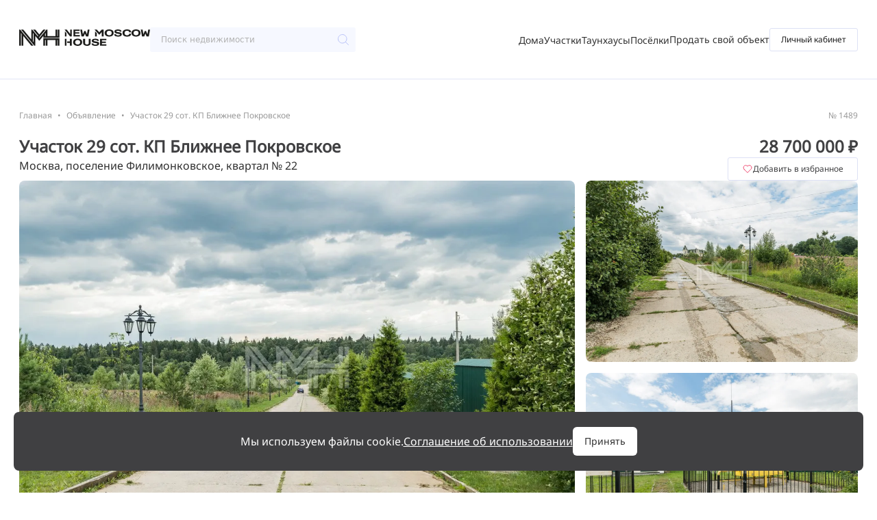

--- FILE ---
content_type: text/html;charset=utf-8
request_url: https://newmoscowhouse.ru/property/uchastok-29-sot-kp-blizhnee-pokrovskoe/
body_size: 47642
content:
<!DOCTYPE html><html  data-capo=""><head><meta charset="utf-8">
<meta name="viewport" content="width=device-width, initial-scale=1">
<title>Участок 29 сот. КП Ближнее Покровское — New Moscow House</title>
<style>/*! tailwindcss v3.4.10 | MIT License | https://tailwindcss.com*/*,:after,:before{border:0 solid #eee;box-sizing:border-box}:after,:before{--tw-content:""}:host,html{line-height:1.5;-webkit-text-size-adjust:100%;font-family:ui-sans-serif,system-ui,sans-serif,Apple Color Emoji,Segoe UI Emoji,Segoe UI Symbol,Noto Color Emoji;font-feature-settings:normal;font-variation-settings:normal;-moz-tab-size:4;-o-tab-size:4;tab-size:4;-webkit-tap-highlight-color:transparent}body{line-height:inherit;margin:0}hr{border-top-width:1px;color:inherit;height:0}abbr:where([title]){-webkit-text-decoration:underline dotted;text-decoration:underline dotted}h1,h2,h3,h4,h5,h6{font-size:inherit;font-weight:inherit}a{color:inherit;text-decoration:inherit}b,strong{font-weight:bolder}code,kbd,pre,samp{font-family:ui-monospace,SFMono-Regular,Menlo,Monaco,Consolas,Liberation Mono,Courier New,monospace;font-feature-settings:normal;font-size:1em;font-variation-settings:normal}small{font-size:80%}sub,sup{font-size:75%;line-height:0;position:relative;vertical-align:baseline}sub{bottom:-.25em}sup{top:-.5em}table{border-collapse:collapse;border-color:inherit;text-indent:0}button,input,optgroup,select,textarea{color:inherit;font-family:inherit;font-feature-settings:inherit;font-size:100%;font-variation-settings:inherit;font-weight:inherit;letter-spacing:inherit;line-height:inherit;margin:0;padding:0}button,select{text-transform:none}button,input:where([type=button]),input:where([type=reset]),input:where([type=submit]){-webkit-appearance:button;background-color:transparent;background-image:none}:-moz-focusring{outline:auto}:-moz-ui-invalid{box-shadow:none}progress{vertical-align:baseline}::-webkit-inner-spin-button,::-webkit-outer-spin-button{height:auto}[type=search]{-webkit-appearance:textfield;outline-offset:-2px}::-webkit-search-decoration{-webkit-appearance:none}::-webkit-file-upload-button{-webkit-appearance:button;font:inherit}summary{display:list-item}blockquote,dd,dl,figure,h1,h2,h3,h4,h5,h6,hr,p,pre{margin:0}fieldset{margin:0}fieldset,legend{padding:0}menu,ol,ul{list-style:none;margin:0;padding:0}dialog{padding:0}textarea{resize:vertical}input::-moz-placeholder,textarea::-moz-placeholder{color:#b3b3b3;opacity:1}input::placeholder,textarea::placeholder{color:#b3b3b3;opacity:1}[role=button],button{cursor:pointer}:disabled{cursor:default}audio,canvas,embed,iframe,img,object,svg,video{display:block;vertical-align:middle}img,video{height:auto;max-width:100%}[hidden]{display:none}*,:after,:before{--tw-border-spacing-x:0;--tw-border-spacing-y:0;--tw-translate-x:0;--tw-translate-y:0;--tw-rotate:0;--tw-skew-x:0;--tw-skew-y:0;--tw-scale-x:1;--tw-scale-y:1;--tw-pan-x: ;--tw-pan-y: ;--tw-pinch-zoom: ;--tw-scroll-snap-strictness:proximity;--tw-gradient-from-position: ;--tw-gradient-via-position: ;--tw-gradient-to-position: ;--tw-ordinal: ;--tw-slashed-zero: ;--tw-numeric-figure: ;--tw-numeric-spacing: ;--tw-numeric-fraction: ;--tw-ring-inset: ;--tw-ring-offset-width:0px;--tw-ring-offset-color:#fff;--tw-ring-color:rgba(59,130,246,.5);--tw-ring-offset-shadow:0 0 #0000;--tw-ring-shadow:0 0 #0000;--tw-shadow:0 0 #0000;--tw-shadow-colored:0 0 #0000;--tw-blur: ;--tw-brightness: ;--tw-contrast: ;--tw-grayscale: ;--tw-hue-rotate: ;--tw-invert: ;--tw-saturate: ;--tw-sepia: ;--tw-drop-shadow: ;--tw-backdrop-blur: ;--tw-backdrop-brightness: ;--tw-backdrop-contrast: ;--tw-backdrop-grayscale: ;--tw-backdrop-hue-rotate: ;--tw-backdrop-invert: ;--tw-backdrop-opacity: ;--tw-backdrop-saturate: ;--tw-backdrop-sepia: ;--tw-contain-size: ;--tw-contain-layout: ;--tw-contain-paint: ;--tw-contain-style: }::backdrop{--tw-border-spacing-x:0;--tw-border-spacing-y:0;--tw-translate-x:0;--tw-translate-y:0;--tw-rotate:0;--tw-skew-x:0;--tw-skew-y:0;--tw-scale-x:1;--tw-scale-y:1;--tw-pan-x: ;--tw-pan-y: ;--tw-pinch-zoom: ;--tw-scroll-snap-strictness:proximity;--tw-gradient-from-position: ;--tw-gradient-via-position: ;--tw-gradient-to-position: ;--tw-ordinal: ;--tw-slashed-zero: ;--tw-numeric-figure: ;--tw-numeric-spacing: ;--tw-numeric-fraction: ;--tw-ring-inset: ;--tw-ring-offset-width:0px;--tw-ring-offset-color:#fff;--tw-ring-color:rgba(59,130,246,.5);--tw-ring-offset-shadow:0 0 #0000;--tw-ring-shadow:0 0 #0000;--tw-shadow:0 0 #0000;--tw-shadow-colored:0 0 #0000;--tw-blur: ;--tw-brightness: ;--tw-contrast: ;--tw-grayscale: ;--tw-hue-rotate: ;--tw-invert: ;--tw-saturate: ;--tw-sepia: ;--tw-drop-shadow: ;--tw-backdrop-blur: ;--tw-backdrop-brightness: ;--tw-backdrop-contrast: ;--tw-backdrop-grayscale: ;--tw-backdrop-hue-rotate: ;--tw-backdrop-invert: ;--tw-backdrop-opacity: ;--tw-backdrop-saturate: ;--tw-backdrop-sepia: ;--tw-contain-size: ;--tw-contain-layout: ;--tw-contain-paint: ;--tw-contain-style: }.sr-only{height:1px;margin:-1px;overflow:hidden;padding:0;position:absolute;width:1px;clip:rect(0,0,0,0);border-width:0;white-space:nowrap}.pointer-events-none{pointer-events:none}.pointer-events-auto{pointer-events:auto}.invisible{visibility:hidden}.fixed{position:fixed}.absolute{position:absolute}.relative{position:relative}.sticky{position:sticky}.bottom-0{bottom:0}.bottom-\[-5\%\]{bottom:-5%}.bottom-\[16px\]{bottom:16px}.bottom-\[20px\]{bottom:20px}.bottom-\[32px\]{bottom:32px}.bottom-\[40px\]{bottom:40px}.left-0{left:0}.left-2\/4{left:50%}.left-\[20px\]{left:20px}.left-\[50\%\]{left:50%}.left-\[8px\]{left:8px}.right-0{right:0}.right-2{right:.5rem}.right-\[20px\]{right:20px}.right-\[24px\]{right:24px}.top-0{top:0}.top-2\/4{top:50%}.top-\[20px\]{top:20px}.top-\[24px\]{top:24px}.top-\[8px\]{top:8px}.top-\[calc\(var\(--header-height\)\)\]{top:calc(var(--header-height))}.z-50{z-index:50}.z-\[-1\]{z-index:-1}.z-\[10\]{z-index:10}.z-\[12\]{z-index:12}.z-\[13\]{z-index:13}.z-\[1\]{z-index:1}.z-\[2\]{z-index:2}.z-\[3\]{z-index:3}.z-\[4\]{z-index:4}.z-\[7\]{z-index:7}.z-\[9\]{z-index:9}.order-1{order:1}.order-2{order:2}.order-3{order:3}.col-start-1{grid-column-start:1}.col-start-3{grid-column-start:3}.col-start-4{grid-column-start:4}.col-end-3{grid-column-end:3}.col-end-4{grid-column-end:4}.col-end-5{grid-column-end:5}.row-start-1{grid-row-start:1}.row-start-10{grid-row-start:10}.row-start-2{grid-row-start:2}.row-start-3{grid-row-start:3}.row-start-4{grid-row-start:4}.row-start-5{grid-row-start:5}.row-start-6{grid-row-start:6}.row-start-7{grid-row-start:7}.row-start-8{grid-row-start:8}.row-start-9{grid-row-start:9}.row-end-10{grid-row-end:10}.row-end-11{grid-row-end:11}.row-end-2{grid-row-end:2}.row-end-3{grid-row-end:3}.row-end-4{grid-row-end:4}.row-end-5{grid-row-end:5}.row-end-6{grid-row-end:6}.row-end-7{grid-row-end:7}.row-end-8{grid-row-end:8}.row-end-9{grid-row-end:9}.\!mx-\[-20px\]{margin-left:-20px!important;margin-right:-20px!important}.\!mx-\[-30px\]{margin-left:-30px!important;margin-right:-30px!important}.\!my-\[80px\]{margin-bottom:80px!important;margin-top:80px!important}.mx-\[10px\]{margin-left:10px;margin-right:10px}.mx-\[20px\]{margin-left:20px;margin-right:20px}.mx-\[auto\],.mx-auto{margin-left:auto;margin-right:auto}.my-0,.my-\[0\]{margin-bottom:0;margin-top:0}.my-\[14px\]{margin-bottom:14px;margin-top:14px}.my-\[15px\]{margin-bottom:15px;margin-top:15px}.my-\[16px\]{margin-bottom:16px;margin-top:16px}.my-\[20px\]{margin-bottom:20px;margin-top:20px}.my-\[3px\]{margin-bottom:3px;margin-top:3px}.\!mb-\[80px\]{margin-bottom:80px!important}.mb-12{margin-bottom:3rem}.mb-2{margin-bottom:.5rem}.mb-4{margin-bottom:1rem}.mb-6{margin-bottom:1.5rem}.mb-8{margin-bottom:2rem}.mb-\[16px\]{margin-bottom:16px}.mb-\[20px\]{margin-bottom:20px}.mb-\[24px\]{margin-bottom:24px}.mb-\[32px\]{margin-bottom:32px}.mb-\[40px\]{margin-bottom:40px}.mb-\[42px\]{margin-bottom:42px}.mb-\[500px\]{margin-bottom:500px}.mb-\[80px\]{margin-bottom:80px}.mb-\[8px\]{margin-bottom:8px}.ml-1{margin-left:.25rem}.ml-2{margin-left:.5rem}.ml-4{margin-left:1rem}.ml-auto{margin-left:auto}.mr-8{margin-right:2rem}.mr-\[8px\]{margin-right:8px}.mt-2{margin-top:.5rem}.mt-4{margin-top:1rem}.mt-\[10px\]{margin-top:10px}.mt-\[12px\]{margin-top:12px}.mt-\[16px\]{margin-top:16px}.mt-\[17px\]{margin-top:17px}.mt-\[1px\]{margin-top:1px}.mt-\[25px\]{margin-top:25px}.mt-\[28px\]{margin-top:28px}.mt-\[32px\]{margin-top:32px}.mt-\[5px\]{margin-top:5px}.mt-\[8px\]{margin-top:8px}.mt-auto{margin-top:auto}.block{display:block}.inline-block{display:inline-block}.flex{display:flex}.inline-flex{display:inline-flex}.grid{display:grid}.hidden{display:none}.aspect-\[16\/9\]{aspect-ratio:16/9}.aspect-\[2\/3\]{aspect-ratio:2/3}.aspect-\[4\/5\]{aspect-ratio:4/5}.aspect-\[5\/3\]{aspect-ratio:5/3}.aspect-square{aspect-ratio:1/1}.h-0{height:0}.h-16{height:4rem}.h-8{height:2rem}.h-\[0\]{height:0}.h-\[104px\]{height:104px}.h-\[120px\]{height:120px}.h-\[130px\]{height:130px}.h-\[146px\]{height:146px}.h-\[150px\]{height:150px}.h-\[18px\]{height:18px}.h-\[20px\]{height:20px}.h-\[228px\]{height:228px}.h-\[22px\]{height:22px}.h-\[24px\]{height:24px}.h-\[26px\]{height:26px}.h-\[2px\]{height:2px}.h-\[350px\]{height:350px}.h-\[36px\]{height:36px}.h-\[418px\]{height:418px}.h-\[44px\]{height:44px}.h-\[450px\]{height:450px}.h-\[491px\]{height:491px}.h-\[4px\]{height:4px}.h-\[500px\]{height:500px}.h-\[540px\]{height:540px}.h-\[64px\]{height:64px}.h-\[700px\]{height:700px}.h-\[var\(--header-height\)\]{height:var(--header-height)}.h-fit{height:-moz-fit-content;height:fit-content}.h-full{height:100%}.max-h-\[100\%\]{max-height:100%}.max-h-\[100vh\]{max-height:100vh}.max-h-\[200px\]{max-height:200px}.max-h-\[350px\]{max-height:350px}.max-h-\[500px\]{max-height:500px}.max-h-\[calc\(100\%-2px\)\]{max-height:calc(100% - 2px)}.max-h-\[calc\(50vh_-_var\(--header-height\)\)\]{max-height:calc(50vh - var(--header-height))}.max-h-full{max-height:100%}.min-h-\[100vh\]{min-height:100vh}.min-h-\[160px\]{min-height:160px}.min-h-\[24px\]{min-height:24px}.min-h-\[300px\]{min-height:300px}.min-h-\[360px\]{min-height:360px}.min-h-\[400px\]{min-height:400px}.min-h-\[50vh\]{min-height:50vh}.w-0{width:0}.w-16{width:4rem}.w-24{width:6rem}.w-6\/12{width:50%}.w-8{width:2rem}.w-\[104px\]{width:104px}.w-\[108px\]{width:108px}.w-\[159px\]{width:159px}.w-\[180px\]{width:180px}.w-\[18px\]{width:18px}.w-\[196px\]{width:196px}.w-\[20px\]{width:20px}.w-\[22px\]{width:22px}.w-\[24px\]{width:24px}.w-\[26px\]{width:26px}.w-\[280px\]{width:280px}.w-\[300px\]{width:300px}.w-\[335px\]{width:335px}.w-\[392px\]{width:392px}.w-\[4px\]{width:4px}.w-\[50\%\]{width:50%}.w-\[64px\]{width:64px}.w-\[90vw\]{width:90vw}.w-\[calc\(100\%_-_20px\)\]{width:calc(100% - 20px)}.w-\[var\(--bigger-container-width\)\]{width:var(--bigger-container-width)}.w-auto{width:auto}.w-fit{width:-moz-fit-content;width:fit-content}.w-full{width:100%}.w-screen{width:100vw}.min-w-\[108px\]{min-width:108px}.min-w-\[115px\]{min-width:115px}.min-w-\[126px\]{min-width:126px}.min-w-\[135px\]{min-width:135px}.min-w-\[136px\]{min-width:136px}.min-w-\[220px\]{min-width:220px}.min-w-\[243px\]{min-width:243px}.min-w-\[250px\]{min-width:250px}.min-w-\[272px\]{min-width:272px}.min-w-\[288px\]{min-width:288px}.min-w-\[300px\]{min-width:300px}.min-w-\[70px\]{min-width:70px}.min-w-\[88px\]{min-width:88px}.max-w-\[100px\]{max-width:100px}.max-w-\[115px\]{max-width:115px}.max-w-\[135px\]{max-width:135px}.max-w-\[1900px\]{max-width:1900px}.max-w-\[200px\]{max-width:200px}.max-w-\[218px\]{max-width:218px}.max-w-\[240px\]{max-width:240px}.max-w-\[288px\]{max-width:288px}.max-w-\[320px\]{max-width:320px}.max-w-\[333px\]{max-width:333px}.max-w-\[340px\]{max-width:340px}.max-w-\[345px\]{max-width:345px}.max-w-\[400px\]{max-width:400px}.max-w-\[450px\]{max-width:450px}.max-w-\[455px\]{max-width:455px}.max-w-\[460px\]{max-width:460px}.max-w-\[500px\]{max-width:500px}.max-w-\[550px\]{max-width:550px}.max-w-\[600px\]{max-width:600px}.max-w-\[unset\]{max-width:unset}.max-w-\[var\(--bigger-container-width\)\]{max-width:var(--bigger-container-width)}.max-w-\[var\(--container-width\)\]{max-width:var(--container-width)}.flex-\[0_0_100px\]{flex:0 0 100px}.flex-\[0_0_20px\]{flex:0 0 20px}.flex-\[0_1_calc\(100\%_-_20px\)\]{flex:0 1 calc(100% - 20px)}.flex-shrink{flex-shrink:1}.flex-grow,.grow{flex-grow:1}.origin-top-right{transform-origin:top right}.-translate-x-2\/4{--tw-translate-x:-50%}.-translate-x-2\/4,.-translate-y-2\/4{transform:translate(var(--tw-translate-x),var(--tw-translate-y)) rotate(var(--tw-rotate)) skewX(var(--tw-skew-x)) skewY(var(--tw-skew-y)) scaleX(var(--tw-scale-x)) scaleY(var(--tw-scale-y))}.-translate-y-2\/4{--tw-translate-y:-50%}.scale-\[0\.8\]{--tw-scale-x:0.8;--tw-scale-y:0.8;transform:translate(var(--tw-translate-x),var(--tw-translate-y)) rotate(var(--tw-rotate)) skewX(var(--tw-skew-x)) skewY(var(--tw-skew-y)) scaleX(var(--tw-scale-x)) scaleY(var(--tw-scale-y))}@keyframes spin{to{transform:rotate(1turn)}}.animate-spin{animation:spin 1s linear infinite}.cursor-default{cursor:default}.cursor-pointer{cursor:pointer}.resize{resize:both}.list-none{list-style-type:none}.auto-rows-auto{grid-auto-rows:auto}.auto-rows-min{grid-auto-rows:min-content}.grid-cols-1{grid-template-columns:repeat(1,minmax(0,1fr))}.grid-cols-10{grid-template-columns:repeat(10,minmax(0,1fr))}.grid-cols-11{grid-template-columns:repeat(11,minmax(0,1fr))}.grid-cols-12{grid-template-columns:repeat(12,minmax(0,1fr))}.grid-cols-2{grid-template-columns:repeat(2,minmax(0,1fr))}.grid-cols-3{grid-template-columns:repeat(3,minmax(0,1fr))}.grid-cols-4{grid-template-columns:repeat(4,minmax(0,1fr))}.grid-cols-5{grid-template-columns:repeat(5,minmax(0,1fr))}.grid-cols-6{grid-template-columns:repeat(6,minmax(0,1fr))}.grid-cols-7{grid-template-columns:repeat(7,minmax(0,1fr))}.grid-cols-8{grid-template-columns:repeat(8,minmax(0,1fr))}.grid-cols-9{grid-template-columns:repeat(9,minmax(0,1fr))}.grid-cols-\[392px_1fr\]{grid-template-columns:392px 1fr}.grid-cols-\[repeat\(auto-fit\2c minmax\(250px\2c 1fr\)\)\]{grid-template-columns:repeat(auto-fit,minmax(250px,1fr))}.grid-cols-\[repeat\(auto-fit\2c minmax\(288px\2c 1fr\)\)\]{grid-template-columns:repeat(auto-fit,minmax(288px,1fr))}.grid-cols-\[repeat\(auto-fit\2c minmax\(288px\2c 288px\)\)\]{grid-template-columns:repeat(auto-fit,minmax(288px,288px))}.grid-cols-\[repeat\(auto-fit\2c minmax\(50px\2c 1fr\)\)\]{grid-template-columns:repeat(auto-fit,minmax(50px,1fr))}.grid-rows-2{grid-template-rows:repeat(2,minmax(0,1fr))}.grid-rows-\[repeat\(2\2c min-content\)\]{grid-template-rows:repeat(2,min-content)}.flex-row{flex-direction:row}.flex-col{flex-direction:column}.flex-col-reverse{flex-direction:column-reverse}.flex-wrap{flex-wrap:wrap}.items-start{align-items:flex-start}.items-end{align-items:flex-end}.items-center{align-items:center}.justify-start{justify-content:flex-start}.justify-end{justify-content:flex-end}.justify-center{justify-content:center}.justify-between{justify-content:space-between}.gap-0{gap:0}.gap-10{gap:2.5rem}.gap-2{gap:.5rem}.gap-3{gap:.75rem}.gap-4{gap:1rem}.gap-6{gap:1.5rem}.gap-8{gap:2rem}.gap-\[10px\]{gap:10px}.gap-\[16px\]{gap:16px}.gap-\[20px\]{gap:20px}.gap-\[24px\]{gap:24px}.gap-\[40px\]{gap:40px}.gap-\[4px\]{gap:4px}.gap-\[64px\]{gap:64px}.gap-\[8px\]{gap:8px}.gap-x-\[10px\]{-moz-column-gap:10px;column-gap:10px}.gap-x-\[12px\]{-moz-column-gap:12px;column-gap:12px}.gap-x-\[14px\]{-moz-column-gap:14px;column-gap:14px}.gap-x-\[16px\]{-moz-column-gap:16px;column-gap:16px}.gap-x-\[20px\]{-moz-column-gap:20px;column-gap:20px}.gap-x-\[24px\]{-moz-column-gap:24px;column-gap:24px}.gap-x-\[30px\]{-moz-column-gap:30px;column-gap:30px}.gap-x-\[32px\]{-moz-column-gap:32px;column-gap:32px}.gap-x-\[40px\]{-moz-column-gap:40px;column-gap:40px}.gap-x-\[4px\]{-moz-column-gap:4px;column-gap:4px}.gap-x-\[5px\]{-moz-column-gap:5px;column-gap:5px}.gap-x-\[89px\]{-moz-column-gap:89px;column-gap:89px}.gap-x-\[8px\]{-moz-column-gap:8px;column-gap:8px}.gap-y-\[10px\]{row-gap:10px}.gap-y-\[12px\]{row-gap:12px}.gap-y-\[16px\]{row-gap:16px}.gap-y-\[20px\]{row-gap:20px}.gap-y-\[24px\]{row-gap:24px}.gap-y-\[26px\]{row-gap:26px}.gap-y-\[30px\]{row-gap:30px}.gap-y-\[32px\]{row-gap:32px}.gap-y-\[34px\]{row-gap:34px}.gap-y-\[40px\]{row-gap:40px}.gap-y-\[42px\]{row-gap:42px}.gap-y-\[48px\]{row-gap:48px}.gap-y-\[4px\]{row-gap:4px}.gap-y-\[70px\]{row-gap:70px}.gap-y-\[8px\]{row-gap:8px}.overflow-auto{overflow:auto}.overflow-hidden{overflow:hidden}.\!overflow-visible{overflow:visible!important}.overflow-y-auto{overflow-y:auto}.text-ellipsis{text-overflow:ellipsis}.whitespace-nowrap{white-space:nowrap}.whitespace-pre{white-space:pre}.whitespace-pre-wrap{white-space:pre-wrap}.text-nowrap{text-wrap:nowrap}.break-all{word-break:break-all}.\!rounded-\[30px\]{border-radius:30px!important}.rounded{border-radius:.25rem}.rounded-\[20px_20px_0_0\]{border-radius:20px 20px 0 0}.rounded-\[24px\]{border-radius:24px}.rounded-\[3px\]{border-radius:3px}.rounded-\[4px\]{border-radius:4px}.rounded-\[4px_0_0_0\]{border-radius:4px 0 0 0}.rounded-\[6px\]{border-radius:6px}.rounded-\[8px\]{border-radius:8px}.rounded-full{border-radius:9999px}.rounded-lg{border-radius:.5rem}.rounded-md{border-radius:.375rem}.\!border{border-width:1px!important}.border,.border-\[1px\]{border-width:1px}.border-b{border-bottom-width:1px}.border-b-0{border-bottom-width:0}.border-b-\[1px\]{border-bottom-width:1px}.border-l{border-left-width:1px}.border-t,.border-t-\[1px\]{border-top-width:1px}.border-dashed{border-style:dashed}.border-none{border-style:none}.\!border-\[var\(--hover-border-color\)\]{border-color:var(--hover-border-color)!important}.\!border-brand-600{--tw-border-opacity:1!important;border-color:rgb(71 96 238/var(--tw-border-opacity))!important}.\!border-gray-650{--tw-border-opacity:1!important;border-color:rgb(64 64 66/var(--tw-border-opacity))!important}.\!border-gray-800{--tw-border-opacity:1!important;border-color:rgb(48 48 48/var(--tw-border-opacity))!important}.border-\[\#DDE1F5\]{--tw-border-opacity:1;border-color:rgb(221 225 245/var(--tw-border-opacity))}.border-brand-200{--tw-border-opacity:1;border-color:rgb(225 229 246/var(--tw-border-opacity))}.border-brand-300{--tw-border-opacity:1;border-color:rgb(221 225 245/var(--tw-border-opacity))}.border-brand-600{--tw-border-opacity:1;border-color:rgb(71 96 238/var(--tw-border-opacity))}.border-brand-800{--tw-border-opacity:1;border-color:rgb(23 42 155/var(--tw-border-opacity))}.border-gray-250{--tw-border-opacity:1;border-color:rgb(217 217 217/var(--tw-border-opacity))}.border-gray-400{--tw-border-opacity:1;border-color:rgb(179 179 179/var(--tw-border-opacity))}.border-gray-450{--tw-border-opacity:1;border-color:rgb(153 153 153/var(--tw-border-opacity))}.border-gray-650{--tw-border-opacity:1;border-color:rgb(64 64 66/var(--tw-border-opacity))}.border-gray-700{--tw-border-opacity:1;border-color:rgb(51 51 51/var(--tw-border-opacity))}.border-gray-800{--tw-border-opacity:1;border-color:rgb(48 48 48/var(--tw-border-opacity))}.border-transparent{border-color:transparent}.\!bg-\[var\(--hover-bg-color\)\]{background-color:var(--hover-bg-color)!important}.\!bg-brand-100{--tw-bg-opacity:1!important;background-color:rgb(246 248 255/var(--tw-bg-opacity))!important}.\!bg-brand-600{--tw-bg-opacity:1!important;background-color:rgb(71 96 238/var(--tw-bg-opacity))!important}.bg-\[\#003057\]{--tw-bg-opacity:1;background-color:rgb(0 48 87/var(--tw-bg-opacity))}.bg-\[\#4760EE\]{--tw-bg-opacity:1;background-color:rgb(71 96 238/var(--tw-bg-opacity))}.bg-\[\#72BD77\]{--tw-bg-opacity:1;background-color:rgb(114 189 119/var(--tw-bg-opacity))}.bg-\[\#866DEA\]{--tw-bg-opacity:1;background-color:rgb(134 109 234/var(--tw-bg-opacity))}.bg-\[\#EF476F\]{--tw-bg-opacity:1;background-color:rgb(239 71 111/var(--tw-bg-opacity))}.bg-brand-100{--tw-bg-opacity:1;background-color:rgb(246 248 255/var(--tw-bg-opacity))}.bg-brand-300{--tw-bg-opacity:1;background-color:rgb(221 225 245/var(--tw-bg-opacity))}.bg-brand-600{--tw-bg-opacity:1;background-color:rgb(71 96 238/var(--tw-bg-opacity))}.bg-brand-700{--tw-bg-opacity:1;background-color:rgb(34 66 249/var(--tw-bg-opacity))}.bg-gray-100{--tw-bg-opacity:1;background-color:rgb(242 242 242/var(--tw-bg-opacity))}.bg-gray-200{--tw-bg-opacity:1;background-color:rgb(238 238 238/var(--tw-bg-opacity))}.bg-gray-50{--tw-bg-opacity:1;background-color:rgb(250 250 250/var(--tw-bg-opacity))}.bg-gray-500{--tw-bg-opacity:1;background-color:rgb(128 128 128/var(--tw-bg-opacity))}.bg-gray-650{--tw-bg-opacity:1;background-color:rgb(64 64 66/var(--tw-bg-opacity))}.bg-gray-700{--tw-bg-opacity:1;background-color:rgb(51 51 51/var(--tw-bg-opacity))}.bg-shadow{background-color:#00000040}.bg-shadowDark{background-color:#000000dd}.bg-white{--tw-bg-opacity:1;background-color:rgb(255 255 255/var(--tw-bg-opacity))}.bg-card-gradient{background-image:linear-gradient(180deg,#f6f8ff,#f2f2f2 53%);}.fill-\[\#EF476F30\]{fill:#ef476f30}.fill-\[\#EF476F\]{fill:#ef476f}.fill-brand-600{fill:#4760ee}.fill-gray-300{fill:#ccc}.fill-gray-450{fill:#999}.fill-gray-700{fill:#333}.fill-gray-900{fill:#1e1e1e}.stroke-black{stroke:#000}.stroke-brand-400{stroke:#b8c2f9}.stroke-gray-450{stroke:#999}.stroke-gray-600{stroke:#4d4d4d}.stroke-gray-650{stroke:#404042}.stroke-gray-700{stroke:#333}.stroke-gray-800{stroke:#303030}.stroke-gray-900{stroke:#1e1e1e}.stroke-like{stroke:#ef476f}.stroke-white{stroke:#fff}.object-contain{-o-object-fit:contain;object-fit:contain}.object-cover{-o-object-fit:cover;object-fit:cover}.p-0{padding:0}.p-2{padding:.5rem}.p-2\.5{padding:.625rem}.p-5{padding:1.25rem}.p-\[10px\]{padding:10px}.p-\[14px\]{padding:14px}.p-\[15px\]{padding:15px}.p-\[16px\]{padding:16px}.p-\[20px\]{padding:20px}.p-\[24px\]{padding:24px}.p-\[32px\]{padding:32px}.p-\[40px\]{padding:40px}.p-\[5px\]{padding:5px}.p-\[8px\]{padding:8px}.p-\[9px\]{padding:9px}.\!px-\[10px\]{padding-left:10px!important;padding-right:10px!important}.\!px-\[20px\]{padding-left:20px!important;padding-right:20px!important}.px-10{padding-left:2.5rem;padding-right:2.5rem}.px-2{padding-left:.5rem;padding-right:.5rem}.px-4{padding-left:1rem;padding-right:1rem}.px-5{padding-left:1.25rem;padding-right:1.25rem}.px-\[10px\]{padding-left:10px;padding-right:10px}.px-\[12px\]{padding-left:12px;padding-right:12px}.px-\[16px\]{padding-left:16px;padding-right:16px}.px-\[20px\]{padding-left:20px;padding-right:20px}.px-\[22px\]{padding-left:22px;padding-right:22px}.px-\[24px\]{padding-left:24px;padding-right:24px}.px-\[30px\]{padding-left:30px;padding-right:30px}.px-\[4px\]{padding-left:4px;padding-right:4px}.px-\[7px\]{padding-left:7px;padding-right:7px}.px-\[8px\]{padding-left:8px;padding-right:8px}.py-1{padding-bottom:.25rem;padding-top:.25rem}.py-2{padding-bottom:.5rem;padding-top:.5rem}.py-\[10px\]{padding-bottom:10px;padding-top:10px}.py-\[11px\]{padding-bottom:11px;padding-top:11px}.py-\[12px\]{padding-bottom:12px;padding-top:12px}.py-\[16px\]{padding-bottom:16px;padding-top:16px}.py-\[18px\]{padding-bottom:18px;padding-top:18px}.py-\[20px\]{padding-bottom:20px;padding-top:20px}.py-\[22px\]{padding-bottom:22px;padding-top:22px}.py-\[24px\]{padding-bottom:24px;padding-top:24px}.py-\[28px\]{padding-bottom:28px;padding-top:28px}.py-\[32px\]{padding-bottom:32px;padding-top:32px}.py-\[4px\]{padding-bottom:4px;padding-top:4px}.py-\[5px\]{padding-bottom:5px;padding-top:5px}.py-\[60px\]{padding-bottom:60px;padding-top:60px}.py-\[6px\]{padding-bottom:6px;padding-top:6px}.py-\[8px\]{padding-bottom:8px;padding-top:8px}.\!pb-\[15px\]{padding-bottom:15px!important}.\!pr-9{padding-right:2.25rem!important}.\!pt-\[48px\]{padding-top:48px!important}.pb-28{padding-bottom:7rem}.pb-\[15px\]{padding-bottom:15px}.pb-\[40px\]{padding-bottom:40px}.pb-\[43px\]{padding-bottom:43px}.pl-\[16px\]{padding-left:16px}.pt-\[16px\]{padding-top:16px}.pt-\[24px\]{padding-top:24px}.pt-\[43px\]{padding-top:43px}.text-left{text-align:left}.text-center{text-align:center}.text-justify{text-align:justify}.text-start{text-align:start}.font-sans{font-family:ui-sans-serif,system-ui,sans-serif,Apple Color Emoji,Segoe UI Emoji,Segoe UI Symbol,Noto Color Emoji}.\!text-sm{font-size:.875rem!important;line-height:1.25rem!important}.\!text-xs{font-size:.75rem!important;line-height:1rem!important}.text-2xl{font-size:1.5rem;line-height:2rem}.text-3xl{font-size:1.875rem;line-height:2.25rem}.text-4xl{font-size:2.25rem;line-height:2.5rem}.text-\[12px\]{font-size:12px}.text-base{font-size:1rem;line-height:1.5rem}.text-lg{font-size:1.125rem;line-height:1.75rem}.text-sm{font-size:.875rem;line-height:1.25rem}.text-xs{font-size:.75rem;line-height:1rem}.font-black{font-weight:900}.font-bold{font-weight:700}.font-light{font-weight:300}.font-medium{font-weight:500}.font-normal{font-weight:400}.leading-\[1\.18\]{line-height:1.18}.leading-\[1\.3\]{line-height:1.3}.leading-none{line-height:1}.leading-normal{line-height:1.5}.leading-tight{line-height:1.25}.tracking-wider{letter-spacing:.05em}.\!text-\[var\(--hover-text-color\)\]{color:var(--hover-text-color)!important}.\!text-gray-500{--tw-text-opacity:1!important;color:rgb(128 128 128/var(--tw-text-opacity))!important}.text-\[\#404042\]{--tw-text-opacity:1;color:rgb(64 64 66/var(--tw-text-opacity))}.text-\[\#999999\]{--tw-text-opacity:1;color:rgb(153 153 153/var(--tw-text-opacity))}.text-\[\#FFFFFF\]{--tw-text-opacity:1;color:rgb(255 255 255/var(--tw-text-opacity))}.text-accent{--tw-text-opacity:1;color:rgb(246 186 32/var(--tw-text-opacity))}.text-black{--tw-text-opacity:1;color:rgb(0 0 0/var(--tw-text-opacity))}.text-brand-200{--tw-text-opacity:1;color:rgb(225 229 246/var(--tw-text-opacity))}.text-brand-600{--tw-text-opacity:1;color:rgb(71 96 238/var(--tw-text-opacity))}.text-error{--tw-text-opacity:1;color:rgb(203 99 99/var(--tw-text-opacity))}.text-gray-100{--tw-text-opacity:1;color:rgb(242 242 242/var(--tw-text-opacity))}.text-gray-300{--tw-text-opacity:1;color:rgb(204 204 204/var(--tw-text-opacity))}.text-gray-400{--tw-text-opacity:1;color:rgb(179 179 179/var(--tw-text-opacity))}.text-gray-450{--tw-text-opacity:1;color:rgb(153 153 153/var(--tw-text-opacity))}.text-gray-500{--tw-text-opacity:1;color:rgb(128 128 128/var(--tw-text-opacity))}.text-gray-550{--tw-text-opacity:1;color:rgb(102 102 102/var(--tw-text-opacity))}.text-gray-650{--tw-text-opacity:1;color:rgb(64 64 66/var(--tw-text-opacity))}.text-gray-700{--tw-text-opacity:1;color:rgb(51 51 51/var(--tw-text-opacity))}.text-gray-800{--tw-text-opacity:1;color:rgb(48 48 48/var(--tw-text-opacity))}.text-gray-900{--tw-text-opacity:1;color:rgb(30 30 30/var(--tw-text-opacity))}.text-white{--tw-text-opacity:1;color:rgb(255 255 255/var(--tw-text-opacity))}.underline{text-decoration-line:underline}.opacity-0{opacity:0}.opacity-55{opacity:.55}.shadow-\[0px_-5px_15px_0px_rgba\(34\2c 60\2c 80\2c 0\.2\)\]{--tw-shadow:0px -5px 15px 0px rgba(34,60,80,.2);--tw-shadow-colored:0px -5px 15px 0px var(--tw-shadow-color)}.shadow-\[0px_-5px_15px_0px_rgba\(34\2c 60\2c 80\2c 0\.2\)\],.shadow-lg{box-shadow:var(--tw-ring-offset-shadow,0 0 #0000),var(--tw-ring-shadow,0 0 #0000),var(--tw-shadow)}.shadow-lg{--tw-shadow:0 10px 15px -3px rgba(0,0,0,.1),0 4px 6px -4px rgba(0,0,0,.1);--tw-shadow-colored:0 10px 15px -3px var(--tw-shadow-color),0 4px 6px -4px var(--tw-shadow-color)}.outline-none{outline:2px solid transparent;outline-offset:2px}.outline{outline-style:solid}.outline-0{outline-width:0}.outline-\[1px\]{outline-width:1px}.\!outline-error{outline-color:#cb6363!important}.outline-transparent{outline-color:transparent}.ring-1{--tw-ring-offset-shadow:var(--tw-ring-inset) 0 0 0 var(--tw-ring-offset-width) var(--tw-ring-offset-color);--tw-ring-shadow:var(--tw-ring-inset) 0 0 0 calc(1px + var(--tw-ring-offset-width)) var(--tw-ring-color);box-shadow:var(--tw-ring-offset-shadow),var(--tw-ring-shadow),var(--tw-shadow,0 0 #0000)}.ring-black{--tw-ring-opacity:1;--tw-ring-color:rgb(0 0 0/var(--tw-ring-opacity))}.ring-opacity-5{--tw-ring-opacity:0.05}.filter{filter:var(--tw-blur) var(--tw-brightness) var(--tw-contrast) var(--tw-grayscale) var(--tw-hue-rotate) var(--tw-invert) var(--tw-saturate) var(--tw-sepia) var(--tw-drop-shadow)}.transition{transition-duration:.15s;transition-property:color,background-color,border-color,text-decoration-color,fill,stroke,opacity,box-shadow,transform,filter,-webkit-backdrop-filter;transition-property:color,background-color,border-color,text-decoration-color,fill,stroke,opacity,box-shadow,transform,filter,backdrop-filter;transition-property:color,background-color,border-color,text-decoration-color,fill,stroke,opacity,box-shadow,transform,filter,backdrop-filter,-webkit-backdrop-filter;transition-timing-function:cubic-bezier(.4,0,.2,1)}.transition-all{transition-duration:.15s;transition-property:all;transition-timing-function:cubic-bezier(.4,0,.2,1)}.duration-100{transition-duration:.1s}.duration-150{transition-duration:.15s}.duration-200{transition-duration:.2s}.duration-300{transition-duration:.3s}.ease-out{transition-timing-function:cubic-bezier(0,0,.2,1)}.first-letter\:uppercase:first-letter{text-transform:uppercase}.focus-within\:shadow-lg:focus-within{--tw-shadow:0 10px 15px -3px rgba(0,0,0,.1),0 4px 6px -4px rgba(0,0,0,.1);--tw-shadow-colored:0 10px 15px -3px var(--tw-shadow-color),0 4px 6px -4px var(--tw-shadow-color);box-shadow:var(--tw-ring-offset-shadow,0 0 #0000),var(--tw-ring-shadow,0 0 #0000),var(--tw-shadow)}.hover\:border-brand-600:hover{--tw-border-opacity:1;border-color:rgb(71 96 238/var(--tw-border-opacity))}.hover\:border-gray-550:hover{--tw-border-opacity:1;border-color:rgb(102 102 102/var(--tw-border-opacity))}.hover\:bg-brand-100:hover{--tw-bg-opacity:1;background-color:rgb(246 248 255/var(--tw-bg-opacity))}.hover\:bg-brand-600:hover{--tw-bg-opacity:1;background-color:rgb(71 96 238/var(--tw-bg-opacity))}.hover\:bg-brand-700:hover{--tw-bg-opacity:1;background-color:rgb(34 66 249/var(--tw-bg-opacity))}.hover\:bg-gray-100:hover{--tw-bg-opacity:1;background-color:rgb(242 242 242/var(--tw-bg-opacity))}.hover\:bg-gray-50:hover{--tw-bg-opacity:1;background-color:rgb(250 250 250/var(--tw-bg-opacity))}.hover\:bg-gray-500:hover{--tw-bg-opacity:1;background-color:rgb(128 128 128/var(--tw-bg-opacity))}.hover\:bg-white:hover{--tw-bg-opacity:1;background-color:rgb(255 255 255/var(--tw-bg-opacity))}.hover\:fill-gray-400:hover{fill:#b3b3b3}.hover\:fill-gray-500:hover{fill:grey}.hover\:font-bold:hover{font-weight:700}.hover\:text-white:hover{--tw-text-opacity:1;color:rgb(255 255 255/var(--tw-text-opacity))}.hover\:underline:hover{text-decoration-line:underline}.hover\:shadow-lg:hover{--tw-shadow:0 10px 15px -3px rgba(0,0,0,.1),0 4px 6px -4px rgba(0,0,0,.1);--tw-shadow-colored:0 10px 15px -3px var(--tw-shadow-color),0 4px 6px -4px var(--tw-shadow-color);box-shadow:var(--tw-ring-offset-shadow,0 0 #0000),var(--tw-ring-shadow,0 0 #0000),var(--tw-shadow)}.focus\:border-gray-900:focus{--tw-border-opacity:1;border-color:rgb(30 30 30/var(--tw-border-opacity))}.focus\:bg-white:focus{--tw-bg-opacity:1;background-color:rgb(255 255 255/var(--tw-bg-opacity))}.focus\:outline-none:focus{outline:2px solid transparent;outline-offset:2px}.focus\:outline-0:focus{outline-width:0}.focus\:outline-1:focus{outline-width:1px}.focus\:outline-brand-600:focus{outline-color:#4760ee}.disabled\:pointer-events-none:disabled{pointer-events:none}.disabled\:border-0:disabled{border-width:0}.disabled\:opacity-50:disabled{opacity:.5}.group[open] .group-open\:rotate-180{--tw-rotate:180deg;transform:translate(var(--tw-translate-x),var(--tw-translate-y)) rotate(var(--tw-rotate)) skewX(var(--tw-skew-x)) skewY(var(--tw-skew-y)) scaleX(var(--tw-scale-x)) scaleY(var(--tw-scale-y))}.group:hover .group-hover\:border-brand-600{--tw-border-opacity:1;border-color:rgb(71 96 238/var(--tw-border-opacity))}.group:hover .group-hover\:border-gray-450{--tw-border-opacity:1;border-color:rgb(153 153 153/var(--tw-border-opacity))}.group:hover .group-hover\:bg-brand-600{--tw-bg-opacity:1;background-color:rgb(71 96 238/var(--tw-bg-opacity))}.group:hover .group-hover\:bg-white{--tw-bg-opacity:1;background-color:rgb(255 255 255/var(--tw-bg-opacity))}.group:hover .group-hover\:text-white{--tw-text-opacity:1;color:rgb(255 255 255/var(--tw-text-opacity))}.group:hover .group-hover\:opacity-100{opacity:1}@media (min-width:375px){.xs\:h-\[360px\]{height:360px}.xs\:h-\[48px\]{height:48px}.xs\:w-\[220px\]{width:220px}.xs\:w-\[288px\]{width:288px}.xs\:max-w-\[460px\]{max-width:460px}.xs\:items-center{align-items:center}.xs\:pb-16{padding-bottom:4rem}.xs\:text-center{text-align:center}}@media (max-width:480px){.sml\:hidden{display:none}}@media (min-width:480px){.sm\:bottom-\[5\%\]{bottom:5%}.sm\:mb-0{margin-bottom:0}.sm\:flex{display:flex}.sm\:hidden{display:none}.sm\:w-\[400px\]{width:400px}.sm\:w-\[48\%\]{width:48%}.sm\:min-w-\[44px\]{min-width:44px}.sm\:grid-cols-3{grid-template-columns:repeat(3,minmax(0,1fr))}.sm\:grid-cols-4{grid-template-columns:repeat(4,minmax(0,1fr))}.sm\:flex-row{flex-direction:row}.sm\:items-center{align-items:center}.sm\:gap-4{gap:1rem}.sm\:gap-6{gap:1.5rem}.sm\:gap-\[24px\]{gap:24px}.sm\:gap-\[48px\]{gap:48px}.sm\:gap-x-\[24px\]{-moz-column-gap:24px;column-gap:24px}.sm\:text-center{text-align:center}}@media (min-width:768px){.md\:absolute{position:absolute}.md\:relative{position:relative}.md\:bottom-\[-20\%\]{bottom:-20%}.md\:bottom-\[auto\]{bottom:auto}.md\:left-\[auto\]{left:auto}.md\:right-0{right:0}.md\:order-1{order:1}.md\:order-2{order:2}.md\:my-\[24px\]{margin-bottom:24px;margin-top:24px}.md\:mb-0{margin-bottom:0}.md\:mb-\[24px\]{margin-bottom:24px}.md\:mb-\[40px\]{margin-bottom:40px}.md\:mb-\[96px\]{margin-bottom:96px}.md\:mr-6{margin-right:1.5rem}.md\:mt-0{margin-top:0}.md\:mt-2{margin-top:.5rem}.md\:mt-\[72px\]{margin-top:72px}.md\:block{display:block}.md\:inline-block{display:inline-block}.md\:flex{display:flex}.md\:grid{display:grid}.md\:hidden{display:none}.md\:h-0{height:0}.md\:h-\[1000px\]{height:1000px}.md\:h-\[184px\]{height:184px}.md\:h-\[276px\]{height:276px}.md\:h-\[650px\]{height:650px}.md\:h-\[900px\]{height:900px}.md\:h-\[auto\]{height:auto}.md\:h-full{height:100%}.md\:max-h-\[98vh\]{max-height:98vh}.md\:max-h-fit{max-height:-moz-fit-content;max-height:fit-content}.md\:w-48{width:12rem}.md\:w-\[164px\]{width:164px}.md\:w-\[253px\]{width:253px}.md\:w-\[300px\]{width:300px}.md\:w-\[350px\]{width:350px}.md\:w-\[400px\]{width:400px}.md\:w-\[50\%\]{width:50%}.md\:w-\[500px\]{width:500px}.md\:w-\[auto\],.md\:w-auto{width:auto}.md\:w-full{width:100%}.md\:min-w-\[286px\]{min-width:286px}.md\:max-w-\[300px\]{max-width:300px}.md\:max-w-\[360px\]{max-width:360px}.md\:max-w-\[500px\]{max-width:500px}.md\:max-w-\[600px\]{max-width:600px}.md\:max-w-\[unset\]{max-width:unset}.md\:grid-cols-2{grid-template-columns:repeat(2,minmax(0,1fr))}.md\:grid-cols-3{grid-template-columns:repeat(3,minmax(0,1fr))}.md\:flex-row{flex-direction:row}.md\:flex-row-reverse{flex-direction:row-reverse}.md\:flex-col{flex-direction:column}.md\:items-start{align-items:flex-start}.md\:items-end{align-items:flex-end}.md\:items-center{align-items:center}.md\:items-baseline{align-items:baseline}.md\:justify-start{justify-content:flex-start}.md\:justify-between{justify-content:space-between}.md\:justify-around{justify-content:space-around}.md\:gap-4{gap:1rem}.md\:gap-\[8px\]{gap:8px}.md\:gap-x-\[15px\]{-moz-column-gap:15px;column-gap:15px}.md\:gap-x-\[20px\]{-moz-column-gap:20px;column-gap:20px}.md\:gap-x-\[32px\]{-moz-column-gap:32px;column-gap:32px}.md\:rounded-\[3px\]{border-radius:3px}.md\:border{border-width:1px}.md\:border-0{border-width:0}.md\:border-b-\[1px\]{border-bottom-width:1px}.md\:border-r{border-right-width:1px}.md\:border-t-\[1px\]{border-top-width:1px}.md\:border-none{border-style:none}.md\:border-brand-200{--tw-border-opacity:1;border-color:rgb(225 229 246/var(--tw-border-opacity))}.md\:\!px-\[32px\]{padding-left:32px!important;padding-right:32px!important}.md\:px-\[100px\]{padding-left:100px;padding-right:100px}.md\:px-\[20px\]{padding-left:20px;padding-right:20px}.md\:px-\[32px\]{padding-left:32px;padding-right:32px}.md\:py-\[32px\]{padding-bottom:32px;padding-top:32px}.md\:py-\[40px\]{padding-bottom:40px;padding-top:40px}.md\:pl-\[32px\]{padding-left:32px}.md\:pt-0{padding-top:0}.md\:pt-\[42px\]{padding-top:42px}.md\:text-left{text-align:left}.md\:text-start{text-align:start}.md\:text-2xl{font-size:1.5rem;line-height:2rem}.md\:text-3xl{font-size:1.875rem;line-height:2.25rem}.md\:text-base{font-size:1rem;line-height:1.5rem}.md\:text-sm{font-size:.875rem;line-height:1.25rem}.md\:text-xl{font-size:1.25rem;line-height:1.75rem}.md\:shadow-lg{--tw-shadow:0 10px 15px -3px rgba(0,0,0,.1),0 4px 6px -4px rgba(0,0,0,.1);--tw-shadow-colored:0 10px 15px -3px var(--tw-shadow-color),0 4px 6px -4px var(--tw-shadow-color);box-shadow:var(--tw-ring-offset-shadow,0 0 #0000),var(--tw-ring-shadow,0 0 #0000),var(--tw-shadow)}}@media (min-width:976px){.lg\:sticky{position:sticky}.lg\:top-\[calc\(var\(--header-height\)\+10px\)\]{top:calc(var(--header-height) + 10px)}.lg\:col-start-1{grid-column-start:1}.lg\:col-start-3{grid-column-start:3}.lg\:col-start-4{grid-column-start:4}.lg\:row-start-1{grid-row-start:1}.lg\:row-start-2{grid-row-start:2}.lg\:row-start-3{grid-row-start:3}.lg\:row-start-4{grid-row-start:4}.lg\:row-start-5{grid-row-start:5}.lg\:row-start-6{grid-row-start:6}.lg\:row-start-7{grid-row-start:7}.lg\:row-start-8{grid-row-start:8}.lg\:row-start-9{grid-row-start:9}.lg\:row-end-12{grid-row-end:12}.lg\:row-end-2{grid-row-end:2}.lg\:row-end-3{grid-row-end:3}.lg\:row-end-4{grid-row-end:4}.lg\:row-end-5{grid-row-end:5}.lg\:row-end-6{grid-row-end:6}.lg\:row-end-7{grid-row-end:7}.lg\:row-end-8{grid-row-end:8}.lg\:row-end-9{grid-row-end:9}.lg\:inline-block{display:inline-block}.lg\:flex{display:flex}.lg\:hidden{display:none}.lg\:max-h-\[160px\]{max-height:160px}.lg\:w-\[196px\]{width:196px}.lg\:w-\[50\%\]{width:50%}.lg\:w-\[70vw\]{width:70vw}.lg\:w-full{width:100%}.lg\:max-w-\[288px\]{max-width:288px}.lg\:flex-\[0_0_50\%\]{flex:0 0 50%}.lg\:flex-row{flex-direction:row}.lg\:flex-col{flex-direction:column}.lg\:items-start{align-items:flex-start}.lg\:items-center{align-items:center}.lg\:gap-\[24px\]{gap:24px}.lg\:gap-x-\[24px\]{-moz-column-gap:24px;column-gap:24px}.lg\:px-\[28px\]{padding-left:28px;padding-right:28px}.lg\:text-2xl{font-size:1.5rem;line-height:2rem}.lg\:text-3xl{font-size:1.875rem;line-height:2.25rem}}@media (min-width:1100px){.xl\:flex{display:flex}.xl\:hidden{display:none}.xl\:max-w-\[300px\]{max-width:300px}.xl\:scale-100{--tw-scale-x:1;--tw-scale-y:1;transform:translate(var(--tw-translate-x),var(--tw-translate-y)) rotate(var(--tw-rotate)) skewX(var(--tw-skew-x)) skewY(var(--tw-skew-y)) scaleX(var(--tw-scale-x)) scaleY(var(--tw-scale-y))}.xl\:flex-row{flex-direction:row}.xl\:flex-col{flex-direction:column}.xl\:justify-normal{justify-content:normal}.xl\:gap-x-\[24px\]{-moz-column-gap:24px;column-gap:24px}.xl\:gap-x-\[30px\]{-moz-column-gap:30px;column-gap:30px}.xl\:gap-x-\[40px\]{-moz-column-gap:40px;column-gap:40px}.xl\:gap-x-\[60px\]{-moz-column-gap:60px;column-gap:60px}.xl\:text-\[64px\]{font-size:64px}.xl\:opacity-0{opacity:0}}@media (min-width:1224px){.\32xl\:h-\[1080px\]{height:1080px}}@media (min-width:1440px){.\33xl\:absolute{position:absolute}.\33xl\:h-\[700px\]{height:700px}.\33xl\:h-auto{height:auto}.\33xl\:max-h-\[150px\]{max-height:150px}.\33xl\:min-h-\[650px\]{min-height:650px}.\33xl\:w-full{width:100%}.\33xl\:max-w-\[var\(--bigger-container-width\)\]{max-width:var(--bigger-container-width)}.\33xl\:flex-row{flex-direction:row}.\33xl\:items-start{align-items:flex-start}.\33xl\:\!justify-start{justify-content:flex-start!important}.\33xl\:justify-start{justify-content:flex-start}.\33xl\:justify-end{justify-content:flex-end}.\33xl\:justify-center{justify-content:center}.\33xl\:gap-x-\[150px\]{-moz-column-gap:150px;column-gap:150px}.\33xl\:pl-\[calc\(\(var\(--bigger-container-width\)_-_var\(--container-width\)\)_\/_2\)\]{padding-left:calc((var(--bigger-container-width) - var(--container-width))/2)}.\33xl\:pr-\[calc\(\(var\(--bigger-container-width\)_-_var\(--container-width\)\)_\/_2\)\]{padding-right:calc((var(--bigger-container-width) - var(--container-width))/2)}.\33xl\:text-left{text-align:left}.\33xl\:text-start{text-align:start}.\33xl\:text-4xl{font-size:2.25rem;line-height:2.5rem}.\33xl\:text-base{font-size:1rem;line-height:1.5rem}}.hover\:\[\&\:not\(\.calendar-date-selected\)\]\:bg-gray-200:not(.calendar-date-selected):hover,.hover\:\[\&\:not\(\.selected\)\]\:bg-gray-200:not(.selected):hover{--tw-bg-opacity:1;background-color:rgb(238 238 238/var(--tw-bg-opacity))}</style>
<style>:root{--container-width:1224px;--bigger-container-width:1440px;--header-height:116px;--foreground-rgb:0,0,0;--background-start-rgb:214,219,220;--background-end-rgb:255,255,255}::-webkit-scrollbar{width:5px}::-webkit-scrollbar-track{background:transparent}::-webkit-scrollbar-thumb{background:#e1e5f6;border-radius:3px}::-webkit-scrollbar-thumb:hover{background:#b8c2f9}body{box-sizing:border-box;font-family:Noto Sans,sans-serif;margin:0;min-height:100vh;padding:0}body,main{display:flex;flex-direction:column}main{flex-grow:1;overflow:hidden;padding:calc(var(--header-height) + 40px) 0 0 0}@supports (overflow:clip){main{overflow:clip}}@media (max-width:1224px){main{padding:calc(var(--header-height) + 20px) 20px 0 20px}}@media screen and (max-width:480px){main{padding:calc(var(--header-height) - 30px) 20px 0 20px}}</style>
<style>.custom-container-centered{margin:0 auto;max-width:var(--container-width);width:100%}.custom-bigger-container-centered{margin:0 auto;max-width:var(--bigger-container-width);width:100%}.custom-images-shadow{filter:drop-shadow(10px 10px 10px #b8c2f960)}.custom-noselect{-webkit-touch-callout:none;-webkit-user-select:none;-moz-user-select:none;user-select:none}.custom-nodrag{-webkit-user-drag:none;-khtml-user-drag:none;-moz-user-drag:none;-o-user-drag:none;user-drag:none}.custom-truncate-2-lines{display:-webkit-box;-webkit-line-clamp:2;-webkit-box-orient:vertical;overflow:hidden;text-overflow:ellipsis}.custom-no-break-ellipsis{overflow:hidden;text-overflow:ellipsis;text-wrap:nowrap}.custom-img-aspect-ratio{aspect-ratio:3/2}</style>
<style>@font-face{font-display:swap;font-family:Noto Sans;font-stretch:100%;font-style:normal;font-weight:400;src:url(/_nuxt/Noto_Sans-400-1.CH_iUxq2.woff2) format("woff2");unicode-range:u+0460-052f,u+1c80-1c88,u+20b4,u+2de0-2dff,u+a640-a69f,u+fe2e-fe2f}@font-face{font-display:swap;font-family:Noto Sans;font-stretch:100%;font-style:normal;font-weight:400;src:url(/_nuxt/Noto_Sans-400-2.XY9qUppk.woff2) format("woff2");unicode-range:u+0301,u+0400-045f,u+0490-0491,u+04b0-04b1,u+2116}@font-face{font-display:swap;font-family:Noto Sans;font-stretch:100%;font-style:normal;font-weight:400;src:url(/_nuxt/Noto_Sans-400-3.BV8n3Zrw.woff2) format("woff2");unicode-range:u+0900-097f,u+1cd0-1cf9,u+200c-200d,u+20a8,u+20b9,u+20f0,u+25cc,u+a830-a839,u+a8e0-a8ff,u+11b00-11b09}@font-face{font-display:swap;font-family:Noto Sans;font-stretch:100%;font-style:normal;font-weight:400;src:url(/_nuxt/Noto_Sans-400-4.D73iK5X1.woff2) format("woff2");unicode-range:u+1f??}@font-face{font-display:swap;font-family:Noto Sans;font-stretch:100%;font-style:normal;font-weight:400;src:url(/_nuxt/Noto_Sans-400-5.CPTbu1sO.woff2) format("woff2");unicode-range:u+0370-0377,u+037a-037f,u+0384-038a,u+038c,u+038e-03a1,u+03a3-03ff}@font-face{font-display:swap;font-family:Noto Sans;font-stretch:100%;font-style:normal;font-weight:400;src:url(/_nuxt/Noto_Sans-400-6.l431O8bE.woff2) format("woff2");unicode-range:u+0102-0103,u+0110-0111,u+0128-0129,u+0168-0169,u+01a0-01a1,u+01af-01b0,u+0300-0301,u+0303-0304,u+0308-0309,u+0323,u+0329,u+1ea0-1ef9,u+20ab}@font-face{font-display:swap;font-family:Noto Sans;font-stretch:100%;font-style:normal;font-weight:400;src:url(/_nuxt/Noto_Sans-400-7.BIBIZdeZ.woff2) format("woff2");unicode-range:u+0100-02af,u+0304,u+0308,u+0329,u+1e00-1e9f,u+1ef2-1eff,u+2020,u+20a0-20ab,u+20ad-20c0,u+2113,u+2c60-2c7f,u+a720-a7ff}@font-face{font-display:swap;font-family:Noto Sans;font-stretch:100%;font-style:normal;font-weight:400;src:url(/_nuxt/Noto_Sans-400-8.CF_EggQ_.woff2) format("woff2");unicode-range:u+00??,u+0131,u+0152-0153,u+02bb-02bc,u+02c6,u+02da,u+02dc,u+0304,u+0308,u+0329,u+2000-206f,u+2074,u+20ac,u+2122,u+2191,u+2193,u+2212,u+2215,u+feff,u+fffd}</style>
<style>[data-aos][data-aos][data-aos-duration="50"],body[data-aos-duration="50"] [data-aos]{transition-duration:50ms}[data-aos][data-aos][data-aos-delay="50"],body[data-aos-delay="50"] [data-aos]{transition-delay:0}[data-aos][data-aos][data-aos-delay="50"].aos-animate,body[data-aos-delay="50"] [data-aos].aos-animate{transition-delay:50ms}[data-aos][data-aos][data-aos-duration="100"],body[data-aos-duration="100"] [data-aos]{transition-duration:.1s}[data-aos][data-aos][data-aos-delay="100"],body[data-aos-delay="100"] [data-aos]{transition-delay:0}[data-aos][data-aos][data-aos-delay="100"].aos-animate,body[data-aos-delay="100"] [data-aos].aos-animate{transition-delay:.1s}[data-aos][data-aos][data-aos-duration="150"],body[data-aos-duration="150"] [data-aos]{transition-duration:.15s}[data-aos][data-aos][data-aos-delay="150"],body[data-aos-delay="150"] [data-aos]{transition-delay:0}[data-aos][data-aos][data-aos-delay="150"].aos-animate,body[data-aos-delay="150"] [data-aos].aos-animate{transition-delay:.15s}[data-aos][data-aos][data-aos-duration="200"],body[data-aos-duration="200"] [data-aos]{transition-duration:.2s}[data-aos][data-aos][data-aos-delay="200"],body[data-aos-delay="200"] [data-aos]{transition-delay:0}[data-aos][data-aos][data-aos-delay="200"].aos-animate,body[data-aos-delay="200"] [data-aos].aos-animate{transition-delay:.2s}[data-aos][data-aos][data-aos-duration="250"],body[data-aos-duration="250"] [data-aos]{transition-duration:.25s}[data-aos][data-aos][data-aos-delay="250"],body[data-aos-delay="250"] [data-aos]{transition-delay:0}[data-aos][data-aos][data-aos-delay="250"].aos-animate,body[data-aos-delay="250"] [data-aos].aos-animate{transition-delay:.25s}[data-aos][data-aos][data-aos-duration="300"],body[data-aos-duration="300"] [data-aos]{transition-duration:.3s}[data-aos][data-aos][data-aos-delay="300"],body[data-aos-delay="300"] [data-aos]{transition-delay:0}[data-aos][data-aos][data-aos-delay="300"].aos-animate,body[data-aos-delay="300"] [data-aos].aos-animate{transition-delay:.3s}[data-aos][data-aos][data-aos-duration="350"],body[data-aos-duration="350"] [data-aos]{transition-duration:.35s}[data-aos][data-aos][data-aos-delay="350"],body[data-aos-delay="350"] [data-aos]{transition-delay:0}[data-aos][data-aos][data-aos-delay="350"].aos-animate,body[data-aos-delay="350"] [data-aos].aos-animate{transition-delay:.35s}[data-aos][data-aos][data-aos-duration="400"],body[data-aos-duration="400"] [data-aos]{transition-duration:.4s}[data-aos][data-aos][data-aos-delay="400"],body[data-aos-delay="400"] [data-aos]{transition-delay:0}[data-aos][data-aos][data-aos-delay="400"].aos-animate,body[data-aos-delay="400"] [data-aos].aos-animate{transition-delay:.4s}[data-aos][data-aos][data-aos-duration="450"],body[data-aos-duration="450"] [data-aos]{transition-duration:.45s}[data-aos][data-aos][data-aos-delay="450"],body[data-aos-delay="450"] [data-aos]{transition-delay:0}[data-aos][data-aos][data-aos-delay="450"].aos-animate,body[data-aos-delay="450"] [data-aos].aos-animate{transition-delay:.45s}[data-aos][data-aos][data-aos-duration="500"],body[data-aos-duration="500"] [data-aos]{transition-duration:.5s}[data-aos][data-aos][data-aos-delay="500"],body[data-aos-delay="500"] [data-aos]{transition-delay:0}[data-aos][data-aos][data-aos-delay="500"].aos-animate,body[data-aos-delay="500"] [data-aos].aos-animate{transition-delay:.5s}[data-aos][data-aos][data-aos-duration="550"],body[data-aos-duration="550"] [data-aos]{transition-duration:.55s}[data-aos][data-aos][data-aos-delay="550"],body[data-aos-delay="550"] [data-aos]{transition-delay:0}[data-aos][data-aos][data-aos-delay="550"].aos-animate,body[data-aos-delay="550"] [data-aos].aos-animate{transition-delay:.55s}[data-aos][data-aos][data-aos-duration="600"],body[data-aos-duration="600"] [data-aos]{transition-duration:.6s}[data-aos][data-aos][data-aos-delay="600"],body[data-aos-delay="600"] [data-aos]{transition-delay:0}[data-aos][data-aos][data-aos-delay="600"].aos-animate,body[data-aos-delay="600"] [data-aos].aos-animate{transition-delay:.6s}[data-aos][data-aos][data-aos-duration="650"],body[data-aos-duration="650"] [data-aos]{transition-duration:.65s}[data-aos][data-aos][data-aos-delay="650"],body[data-aos-delay="650"] [data-aos]{transition-delay:0}[data-aos][data-aos][data-aos-delay="650"].aos-animate,body[data-aos-delay="650"] [data-aos].aos-animate{transition-delay:.65s}[data-aos][data-aos][data-aos-duration="700"],body[data-aos-duration="700"] [data-aos]{transition-duration:.7s}[data-aos][data-aos][data-aos-delay="700"],body[data-aos-delay="700"] [data-aos]{transition-delay:0}[data-aos][data-aos][data-aos-delay="700"].aos-animate,body[data-aos-delay="700"] [data-aos].aos-animate{transition-delay:.7s}[data-aos][data-aos][data-aos-duration="750"],body[data-aos-duration="750"] [data-aos]{transition-duration:.75s}[data-aos][data-aos][data-aos-delay="750"],body[data-aos-delay="750"] [data-aos]{transition-delay:0}[data-aos][data-aos][data-aos-delay="750"].aos-animate,body[data-aos-delay="750"] [data-aos].aos-animate{transition-delay:.75s}[data-aos][data-aos][data-aos-duration="800"],body[data-aos-duration="800"] [data-aos]{transition-duration:.8s}[data-aos][data-aos][data-aos-delay="800"],body[data-aos-delay="800"] [data-aos]{transition-delay:0}[data-aos][data-aos][data-aos-delay="800"].aos-animate,body[data-aos-delay="800"] [data-aos].aos-animate{transition-delay:.8s}[data-aos][data-aos][data-aos-duration="850"],body[data-aos-duration="850"] [data-aos]{transition-duration:.85s}[data-aos][data-aos][data-aos-delay="850"],body[data-aos-delay="850"] [data-aos]{transition-delay:0}[data-aos][data-aos][data-aos-delay="850"].aos-animate,body[data-aos-delay="850"] [data-aos].aos-animate{transition-delay:.85s}[data-aos][data-aos][data-aos-duration="900"],body[data-aos-duration="900"] [data-aos]{transition-duration:.9s}[data-aos][data-aos][data-aos-delay="900"],body[data-aos-delay="900"] [data-aos]{transition-delay:0}[data-aos][data-aos][data-aos-delay="900"].aos-animate,body[data-aos-delay="900"] [data-aos].aos-animate{transition-delay:.9s}[data-aos][data-aos][data-aos-duration="950"],body[data-aos-duration="950"] [data-aos]{transition-duration:.95s}[data-aos][data-aos][data-aos-delay="950"],body[data-aos-delay="950"] [data-aos]{transition-delay:0}[data-aos][data-aos][data-aos-delay="950"].aos-animate,body[data-aos-delay="950"] [data-aos].aos-animate{transition-delay:.95s}[data-aos][data-aos][data-aos-duration="1000"],body[data-aos-duration="1000"] [data-aos]{transition-duration:1s}[data-aos][data-aos][data-aos-delay="1000"],body[data-aos-delay="1000"] [data-aos]{transition-delay:0}[data-aos][data-aos][data-aos-delay="1000"].aos-animate,body[data-aos-delay="1000"] [data-aos].aos-animate{transition-delay:1s}[data-aos][data-aos][data-aos-duration="1050"],body[data-aos-duration="1050"] [data-aos]{transition-duration:1.05s}[data-aos][data-aos][data-aos-delay="1050"],body[data-aos-delay="1050"] [data-aos]{transition-delay:0}[data-aos][data-aos][data-aos-delay="1050"].aos-animate,body[data-aos-delay="1050"] [data-aos].aos-animate{transition-delay:1.05s}[data-aos][data-aos][data-aos-duration="1100"],body[data-aos-duration="1100"] [data-aos]{transition-duration:1.1s}[data-aos][data-aos][data-aos-delay="1100"],body[data-aos-delay="1100"] [data-aos]{transition-delay:0}[data-aos][data-aos][data-aos-delay="1100"].aos-animate,body[data-aos-delay="1100"] [data-aos].aos-animate{transition-delay:1.1s}[data-aos][data-aos][data-aos-duration="1150"],body[data-aos-duration="1150"] [data-aos]{transition-duration:1.15s}[data-aos][data-aos][data-aos-delay="1150"],body[data-aos-delay="1150"] [data-aos]{transition-delay:0}[data-aos][data-aos][data-aos-delay="1150"].aos-animate,body[data-aos-delay="1150"] [data-aos].aos-animate{transition-delay:1.15s}[data-aos][data-aos][data-aos-duration="1200"],body[data-aos-duration="1200"] [data-aos]{transition-duration:1.2s}[data-aos][data-aos][data-aos-delay="1200"],body[data-aos-delay="1200"] [data-aos]{transition-delay:0}[data-aos][data-aos][data-aos-delay="1200"].aos-animate,body[data-aos-delay="1200"] [data-aos].aos-animate{transition-delay:1.2s}[data-aos][data-aos][data-aos-duration="1250"],body[data-aos-duration="1250"] [data-aos]{transition-duration:1.25s}[data-aos][data-aos][data-aos-delay="1250"],body[data-aos-delay="1250"] [data-aos]{transition-delay:0}[data-aos][data-aos][data-aos-delay="1250"].aos-animate,body[data-aos-delay="1250"] [data-aos].aos-animate{transition-delay:1.25s}[data-aos][data-aos][data-aos-duration="1300"],body[data-aos-duration="1300"] [data-aos]{transition-duration:1.3s}[data-aos][data-aos][data-aos-delay="1300"],body[data-aos-delay="1300"] [data-aos]{transition-delay:0}[data-aos][data-aos][data-aos-delay="1300"].aos-animate,body[data-aos-delay="1300"] [data-aos].aos-animate{transition-delay:1.3s}[data-aos][data-aos][data-aos-duration="1350"],body[data-aos-duration="1350"] [data-aos]{transition-duration:1.35s}[data-aos][data-aos][data-aos-delay="1350"],body[data-aos-delay="1350"] [data-aos]{transition-delay:0}[data-aos][data-aos][data-aos-delay="1350"].aos-animate,body[data-aos-delay="1350"] [data-aos].aos-animate{transition-delay:1.35s}[data-aos][data-aos][data-aos-duration="1400"],body[data-aos-duration="1400"] [data-aos]{transition-duration:1.4s}[data-aos][data-aos][data-aos-delay="1400"],body[data-aos-delay="1400"] [data-aos]{transition-delay:0}[data-aos][data-aos][data-aos-delay="1400"].aos-animate,body[data-aos-delay="1400"] [data-aos].aos-animate{transition-delay:1.4s}[data-aos][data-aos][data-aos-duration="1450"],body[data-aos-duration="1450"] [data-aos]{transition-duration:1.45s}[data-aos][data-aos][data-aos-delay="1450"],body[data-aos-delay="1450"] [data-aos]{transition-delay:0}[data-aos][data-aos][data-aos-delay="1450"].aos-animate,body[data-aos-delay="1450"] [data-aos].aos-animate{transition-delay:1.45s}[data-aos][data-aos][data-aos-duration="1500"],body[data-aos-duration="1500"] [data-aos]{transition-duration:1.5s}[data-aos][data-aos][data-aos-delay="1500"],body[data-aos-delay="1500"] [data-aos]{transition-delay:0}[data-aos][data-aos][data-aos-delay="1500"].aos-animate,body[data-aos-delay="1500"] [data-aos].aos-animate{transition-delay:1.5s}[data-aos][data-aos][data-aos-duration="1550"],body[data-aos-duration="1550"] [data-aos]{transition-duration:1.55s}[data-aos][data-aos][data-aos-delay="1550"],body[data-aos-delay="1550"] [data-aos]{transition-delay:0}[data-aos][data-aos][data-aos-delay="1550"].aos-animate,body[data-aos-delay="1550"] [data-aos].aos-animate{transition-delay:1.55s}[data-aos][data-aos][data-aos-duration="1600"],body[data-aos-duration="1600"] [data-aos]{transition-duration:1.6s}[data-aos][data-aos][data-aos-delay="1600"],body[data-aos-delay="1600"] [data-aos]{transition-delay:0}[data-aos][data-aos][data-aos-delay="1600"].aos-animate,body[data-aos-delay="1600"] [data-aos].aos-animate{transition-delay:1.6s}[data-aos][data-aos][data-aos-duration="1650"],body[data-aos-duration="1650"] [data-aos]{transition-duration:1.65s}[data-aos][data-aos][data-aos-delay="1650"],body[data-aos-delay="1650"] [data-aos]{transition-delay:0}[data-aos][data-aos][data-aos-delay="1650"].aos-animate,body[data-aos-delay="1650"] [data-aos].aos-animate{transition-delay:1.65s}[data-aos][data-aos][data-aos-duration="1700"],body[data-aos-duration="1700"] [data-aos]{transition-duration:1.7s}[data-aos][data-aos][data-aos-delay="1700"],body[data-aos-delay="1700"] [data-aos]{transition-delay:0}[data-aos][data-aos][data-aos-delay="1700"].aos-animate,body[data-aos-delay="1700"] [data-aos].aos-animate{transition-delay:1.7s}[data-aos][data-aos][data-aos-duration="1750"],body[data-aos-duration="1750"] [data-aos]{transition-duration:1.75s}[data-aos][data-aos][data-aos-delay="1750"],body[data-aos-delay="1750"] [data-aos]{transition-delay:0}[data-aos][data-aos][data-aos-delay="1750"].aos-animate,body[data-aos-delay="1750"] [data-aos].aos-animate{transition-delay:1.75s}[data-aos][data-aos][data-aos-duration="1800"],body[data-aos-duration="1800"] [data-aos]{transition-duration:1.8s}[data-aos][data-aos][data-aos-delay="1800"],body[data-aos-delay="1800"] [data-aos]{transition-delay:0}[data-aos][data-aos][data-aos-delay="1800"].aos-animate,body[data-aos-delay="1800"] [data-aos].aos-animate{transition-delay:1.8s}[data-aos][data-aos][data-aos-duration="1850"],body[data-aos-duration="1850"] [data-aos]{transition-duration:1.85s}[data-aos][data-aos][data-aos-delay="1850"],body[data-aos-delay="1850"] [data-aos]{transition-delay:0}[data-aos][data-aos][data-aos-delay="1850"].aos-animate,body[data-aos-delay="1850"] [data-aos].aos-animate{transition-delay:1.85s}[data-aos][data-aos][data-aos-duration="1900"],body[data-aos-duration="1900"] [data-aos]{transition-duration:1.9s}[data-aos][data-aos][data-aos-delay="1900"],body[data-aos-delay="1900"] [data-aos]{transition-delay:0}[data-aos][data-aos][data-aos-delay="1900"].aos-animate,body[data-aos-delay="1900"] [data-aos].aos-animate{transition-delay:1.9s}[data-aos][data-aos][data-aos-duration="1950"],body[data-aos-duration="1950"] [data-aos]{transition-duration:1.95s}[data-aos][data-aos][data-aos-delay="1950"],body[data-aos-delay="1950"] [data-aos]{transition-delay:0}[data-aos][data-aos][data-aos-delay="1950"].aos-animate,body[data-aos-delay="1950"] [data-aos].aos-animate{transition-delay:1.95s}[data-aos][data-aos][data-aos-duration="2000"],body[data-aos-duration="2000"] [data-aos]{transition-duration:2s}[data-aos][data-aos][data-aos-delay="2000"],body[data-aos-delay="2000"] [data-aos]{transition-delay:0}[data-aos][data-aos][data-aos-delay="2000"].aos-animate,body[data-aos-delay="2000"] [data-aos].aos-animate{transition-delay:2s}[data-aos][data-aos][data-aos-duration="2050"],body[data-aos-duration="2050"] [data-aos]{transition-duration:2.05s}[data-aos][data-aos][data-aos-delay="2050"],body[data-aos-delay="2050"] [data-aos]{transition-delay:0}[data-aos][data-aos][data-aos-delay="2050"].aos-animate,body[data-aos-delay="2050"] [data-aos].aos-animate{transition-delay:2.05s}[data-aos][data-aos][data-aos-duration="2100"],body[data-aos-duration="2100"] [data-aos]{transition-duration:2.1s}[data-aos][data-aos][data-aos-delay="2100"],body[data-aos-delay="2100"] [data-aos]{transition-delay:0}[data-aos][data-aos][data-aos-delay="2100"].aos-animate,body[data-aos-delay="2100"] [data-aos].aos-animate{transition-delay:2.1s}[data-aos][data-aos][data-aos-duration="2150"],body[data-aos-duration="2150"] [data-aos]{transition-duration:2.15s}[data-aos][data-aos][data-aos-delay="2150"],body[data-aos-delay="2150"] [data-aos]{transition-delay:0}[data-aos][data-aos][data-aos-delay="2150"].aos-animate,body[data-aos-delay="2150"] [data-aos].aos-animate{transition-delay:2.15s}[data-aos][data-aos][data-aos-duration="2200"],body[data-aos-duration="2200"] [data-aos]{transition-duration:2.2s}[data-aos][data-aos][data-aos-delay="2200"],body[data-aos-delay="2200"] [data-aos]{transition-delay:0}[data-aos][data-aos][data-aos-delay="2200"].aos-animate,body[data-aos-delay="2200"] [data-aos].aos-animate{transition-delay:2.2s}[data-aos][data-aos][data-aos-duration="2250"],body[data-aos-duration="2250"] [data-aos]{transition-duration:2.25s}[data-aos][data-aos][data-aos-delay="2250"],body[data-aos-delay="2250"] [data-aos]{transition-delay:0}[data-aos][data-aos][data-aos-delay="2250"].aos-animate,body[data-aos-delay="2250"] [data-aos].aos-animate{transition-delay:2.25s}[data-aos][data-aos][data-aos-duration="2300"],body[data-aos-duration="2300"] [data-aos]{transition-duration:2.3s}[data-aos][data-aos][data-aos-delay="2300"],body[data-aos-delay="2300"] [data-aos]{transition-delay:0}[data-aos][data-aos][data-aos-delay="2300"].aos-animate,body[data-aos-delay="2300"] [data-aos].aos-animate{transition-delay:2.3s}[data-aos][data-aos][data-aos-duration="2350"],body[data-aos-duration="2350"] [data-aos]{transition-duration:2.35s}[data-aos][data-aos][data-aos-delay="2350"],body[data-aos-delay="2350"] [data-aos]{transition-delay:0}[data-aos][data-aos][data-aos-delay="2350"].aos-animate,body[data-aos-delay="2350"] [data-aos].aos-animate{transition-delay:2.35s}[data-aos][data-aos][data-aos-duration="2400"],body[data-aos-duration="2400"] [data-aos]{transition-duration:2.4s}[data-aos][data-aos][data-aos-delay="2400"],body[data-aos-delay="2400"] [data-aos]{transition-delay:0}[data-aos][data-aos][data-aos-delay="2400"].aos-animate,body[data-aos-delay="2400"] [data-aos].aos-animate{transition-delay:2.4s}[data-aos][data-aos][data-aos-duration="2450"],body[data-aos-duration="2450"] [data-aos]{transition-duration:2.45s}[data-aos][data-aos][data-aos-delay="2450"],body[data-aos-delay="2450"] [data-aos]{transition-delay:0}[data-aos][data-aos][data-aos-delay="2450"].aos-animate,body[data-aos-delay="2450"] [data-aos].aos-animate{transition-delay:2.45s}[data-aos][data-aos][data-aos-duration="2500"],body[data-aos-duration="2500"] [data-aos]{transition-duration:2.5s}[data-aos][data-aos][data-aos-delay="2500"],body[data-aos-delay="2500"] [data-aos]{transition-delay:0}[data-aos][data-aos][data-aos-delay="2500"].aos-animate,body[data-aos-delay="2500"] [data-aos].aos-animate{transition-delay:2.5s}[data-aos][data-aos][data-aos-duration="2550"],body[data-aos-duration="2550"] [data-aos]{transition-duration:2.55s}[data-aos][data-aos][data-aos-delay="2550"],body[data-aos-delay="2550"] [data-aos]{transition-delay:0}[data-aos][data-aos][data-aos-delay="2550"].aos-animate,body[data-aos-delay="2550"] [data-aos].aos-animate{transition-delay:2.55s}[data-aos][data-aos][data-aos-duration="2600"],body[data-aos-duration="2600"] [data-aos]{transition-duration:2.6s}[data-aos][data-aos][data-aos-delay="2600"],body[data-aos-delay="2600"] [data-aos]{transition-delay:0}[data-aos][data-aos][data-aos-delay="2600"].aos-animate,body[data-aos-delay="2600"] [data-aos].aos-animate{transition-delay:2.6s}[data-aos][data-aos][data-aos-duration="2650"],body[data-aos-duration="2650"] [data-aos]{transition-duration:2.65s}[data-aos][data-aos][data-aos-delay="2650"],body[data-aos-delay="2650"] [data-aos]{transition-delay:0}[data-aos][data-aos][data-aos-delay="2650"].aos-animate,body[data-aos-delay="2650"] [data-aos].aos-animate{transition-delay:2.65s}[data-aos][data-aos][data-aos-duration="2700"],body[data-aos-duration="2700"] [data-aos]{transition-duration:2.7s}[data-aos][data-aos][data-aos-delay="2700"],body[data-aos-delay="2700"] [data-aos]{transition-delay:0}[data-aos][data-aos][data-aos-delay="2700"].aos-animate,body[data-aos-delay="2700"] [data-aos].aos-animate{transition-delay:2.7s}[data-aos][data-aos][data-aos-duration="2750"],body[data-aos-duration="2750"] [data-aos]{transition-duration:2.75s}[data-aos][data-aos][data-aos-delay="2750"],body[data-aos-delay="2750"] [data-aos]{transition-delay:0}[data-aos][data-aos][data-aos-delay="2750"].aos-animate,body[data-aos-delay="2750"] [data-aos].aos-animate{transition-delay:2.75s}[data-aos][data-aos][data-aos-duration="2800"],body[data-aos-duration="2800"] [data-aos]{transition-duration:2.8s}[data-aos][data-aos][data-aos-delay="2800"],body[data-aos-delay="2800"] [data-aos]{transition-delay:0}[data-aos][data-aos][data-aos-delay="2800"].aos-animate,body[data-aos-delay="2800"] [data-aos].aos-animate{transition-delay:2.8s}[data-aos][data-aos][data-aos-duration="2850"],body[data-aos-duration="2850"] [data-aos]{transition-duration:2.85s}[data-aos][data-aos][data-aos-delay="2850"],body[data-aos-delay="2850"] [data-aos]{transition-delay:0}[data-aos][data-aos][data-aos-delay="2850"].aos-animate,body[data-aos-delay="2850"] [data-aos].aos-animate{transition-delay:2.85s}[data-aos][data-aos][data-aos-duration="2900"],body[data-aos-duration="2900"] [data-aos]{transition-duration:2.9s}[data-aos][data-aos][data-aos-delay="2900"],body[data-aos-delay="2900"] [data-aos]{transition-delay:0}[data-aos][data-aos][data-aos-delay="2900"].aos-animate,body[data-aos-delay="2900"] [data-aos].aos-animate{transition-delay:2.9s}[data-aos][data-aos][data-aos-duration="2950"],body[data-aos-duration="2950"] [data-aos]{transition-duration:2.95s}[data-aos][data-aos][data-aos-delay="2950"],body[data-aos-delay="2950"] [data-aos]{transition-delay:0}[data-aos][data-aos][data-aos-delay="2950"].aos-animate,body[data-aos-delay="2950"] [data-aos].aos-animate{transition-delay:2.95s}[data-aos][data-aos][data-aos-duration="3000"],body[data-aos-duration="3000"] [data-aos]{transition-duration:3s}[data-aos][data-aos][data-aos-delay="3000"],body[data-aos-delay="3000"] [data-aos]{transition-delay:0}[data-aos][data-aos][data-aos-delay="3000"].aos-animate,body[data-aos-delay="3000"] [data-aos].aos-animate{transition-delay:3s}[data-aos][data-aos][data-aos-easing=linear],body[data-aos-easing=linear] [data-aos]{transition-timing-function:cubic-bezier(.25,.25,.75,.75)}[data-aos][data-aos][data-aos-easing=ease],body[data-aos-easing=ease] [data-aos]{transition-timing-function:ease}[data-aos][data-aos][data-aos-easing=ease-in],body[data-aos-easing=ease-in] [data-aos]{transition-timing-function:ease-in}[data-aos][data-aos][data-aos-easing=ease-out],body[data-aos-easing=ease-out] [data-aos]{transition-timing-function:ease-out}[data-aos][data-aos][data-aos-easing=ease-in-out],body[data-aos-easing=ease-in-out] [data-aos]{transition-timing-function:ease-in-out}[data-aos][data-aos][data-aos-easing=ease-in-back],body[data-aos-easing=ease-in-back] [data-aos]{transition-timing-function:cubic-bezier(.6,-.28,.735,.045)}[data-aos][data-aos][data-aos-easing=ease-out-back],body[data-aos-easing=ease-out-back] [data-aos]{transition-timing-function:cubic-bezier(.175,.885,.32,1.275)}[data-aos][data-aos][data-aos-easing=ease-in-out-back],body[data-aos-easing=ease-in-out-back] [data-aos]{transition-timing-function:cubic-bezier(.68,-.55,.265,1.55)}[data-aos][data-aos][data-aos-easing=ease-in-sine],body[data-aos-easing=ease-in-sine] [data-aos]{transition-timing-function:cubic-bezier(.47,0,.745,.715)}[data-aos][data-aos][data-aos-easing=ease-out-sine],body[data-aos-easing=ease-out-sine] [data-aos]{transition-timing-function:cubic-bezier(.39,.575,.565,1)}[data-aos][data-aos][data-aos-easing=ease-in-out-sine],body[data-aos-easing=ease-in-out-sine] [data-aos]{transition-timing-function:cubic-bezier(.445,.05,.55,.95)}[data-aos][data-aos][data-aos-easing=ease-in-quad],body[data-aos-easing=ease-in-quad] [data-aos]{transition-timing-function:cubic-bezier(.55,.085,.68,.53)}[data-aos][data-aos][data-aos-easing=ease-out-quad],body[data-aos-easing=ease-out-quad] [data-aos]{transition-timing-function:cubic-bezier(.25,.46,.45,.94)}[data-aos][data-aos][data-aos-easing=ease-in-out-quad],body[data-aos-easing=ease-in-out-quad] [data-aos]{transition-timing-function:cubic-bezier(.455,.03,.515,.955)}[data-aos][data-aos][data-aos-easing=ease-in-cubic],body[data-aos-easing=ease-in-cubic] [data-aos]{transition-timing-function:cubic-bezier(.55,.085,.68,.53)}[data-aos][data-aos][data-aos-easing=ease-out-cubic],body[data-aos-easing=ease-out-cubic] [data-aos]{transition-timing-function:cubic-bezier(.25,.46,.45,.94)}[data-aos][data-aos][data-aos-easing=ease-in-out-cubic],body[data-aos-easing=ease-in-out-cubic] [data-aos]{transition-timing-function:cubic-bezier(.455,.03,.515,.955)}[data-aos][data-aos][data-aos-easing=ease-in-quart],body[data-aos-easing=ease-in-quart] [data-aos]{transition-timing-function:cubic-bezier(.55,.085,.68,.53)}[data-aos][data-aos][data-aos-easing=ease-out-quart],body[data-aos-easing=ease-out-quart] [data-aos]{transition-timing-function:cubic-bezier(.25,.46,.45,.94)}[data-aos][data-aos][data-aos-easing=ease-in-out-quart],body[data-aos-easing=ease-in-out-quart] [data-aos]{transition-timing-function:cubic-bezier(.455,.03,.515,.955)}[data-aos^=fade][data-aos^=fade]{opacity:0;transition-property:opacity,transform}[data-aos^=fade][data-aos^=fade].aos-animate{opacity:1;transform:translateZ(0)}[data-aos=fade-up]{transform:translate3d(0,100px,0)}[data-aos=fade-down]{transform:translate3d(0,-100px,0)}[data-aos=fade-right]{transform:translate3d(-100px,0,0)}[data-aos=fade-left]{transform:translate3d(100px,0,0)}[data-aos=fade-up-right]{transform:translate3d(-100px,100px,0)}[data-aos=fade-up-left]{transform:translate3d(100px,100px,0)}[data-aos=fade-down-right]{transform:translate3d(-100px,-100px,0)}[data-aos=fade-down-left]{transform:translate3d(100px,-100px,0)}[data-aos^=zoom][data-aos^=zoom]{opacity:0;transition-property:opacity,transform}[data-aos^=zoom][data-aos^=zoom].aos-animate{opacity:1;transform:translateZ(0) scale(1)}[data-aos=zoom-in]{transform:scale(.6)}[data-aos=zoom-in-up]{transform:translate3d(0,100px,0) scale(.6)}[data-aos=zoom-in-down]{transform:translate3d(0,-100px,0) scale(.6)}[data-aos=zoom-in-right]{transform:translate3d(-100px,0,0) scale(.6)}[data-aos=zoom-in-left]{transform:translate3d(100px,0,0) scale(.6)}[data-aos=zoom-out]{transform:scale(1.2)}[data-aos=zoom-out-up]{transform:translate3d(0,100px,0) scale(1.2)}[data-aos=zoom-out-down]{transform:translate3d(0,-100px,0) scale(1.2)}[data-aos=zoom-out-right]{transform:translate3d(-100px,0,0) scale(1.2)}[data-aos=zoom-out-left]{transform:translate3d(100px,0,0) scale(1.2)}[data-aos^=slide][data-aos^=slide]{transition-property:transform}[data-aos^=slide][data-aos^=slide].aos-animate{transform:translateZ(0)}[data-aos=slide-up]{transform:translate3d(0,100%,0)}[data-aos=slide-down]{transform:translate3d(0,-100%,0)}[data-aos=slide-right]{transform:translate3d(-100%,0,0)}[data-aos=slide-left]{transform:translate3d(100%,0,0)}[data-aos^=flip][data-aos^=flip]{backface-visibility:hidden;transition-property:transform}[data-aos=flip-left]{transform:perspective(2500px) rotateY(-100deg)}[data-aos=flip-left].aos-animate{transform:perspective(2500px) rotateY(0)}[data-aos=flip-right]{transform:perspective(2500px) rotateY(100deg)}[data-aos=flip-right].aos-animate{transform:perspective(2500px) rotateY(0)}[data-aos=flip-up]{transform:perspective(2500px) rotateX(-100deg)}[data-aos=flip-up].aos-animate{transform:perspective(2500px) rotateX(0)}[data-aos=flip-down]{transform:perspective(2500px) rotateX(100deg)}[data-aos=flip-down].aos-animate{transform:perspective(2500px) rotateX(0)}</style>
<style>@media screen and (max-width:767px){.search[data-v-32a70e96]{-moz-column-gap:12px;column-gap:12px}.search>div[data-v-32a70e96]{justify-content:end}}@media screen and (max-width:480px){header[data-v-32a70e96]{height:64px}}</style>
<style>.router-link-active[data-v-b47a7a2c]{text-decoration:underline}</style>
<style>.breadcrumbs[data-v-d4f06472]>:not(:last-child):after{content:"\2022";margin:0 .5rem;--tw-text-opacity:1;color:rgb(153 153 153/var(--tw-text-opacity))}</style>
<style>.grid-6[data-v-eadc9887]{grid-column-end:4;grid-column-start:1;grid-row-end:4;grid-row-start:3}@media (min-width:976px){.grid-6[data-v-eadc9887]{grid-column-end:4;grid-column-start:3;grid-row-end:7;grid-row-start:1}}.grid-1[data-v-eadc9887]{grid-column-end:4;grid-column-start:1;grid-row-end:2;grid-row-start:1}@media (min-width:976px){.grid-1[data-v-eadc9887]{grid-column-end:3;grid-column-start:1;grid-row-end:2;grid-row-start:1}}.grid-2[data-v-eadc9887]{grid-column-end:4;grid-column-start:1;grid-row-end:3;grid-row-start:2}@media (min-width:976px){.grid-2[data-v-eadc9887]{grid-column-end:3;grid-column-start:1;grid-row-end:3;grid-row-start:2}}.grid-3[data-v-eadc9887]{grid-column-end:4;grid-column-start:1;grid-row-end:5;grid-row-start:4}@media (min-width:976px){.grid-3[data-v-eadc9887]{grid-column-end:3;grid-column-start:1;grid-row-end:4;grid-row-start:3}}.grid-4[data-v-eadc9887]{grid-column-end:4;grid-column-start:1;grid-row-end:6;grid-row-start:5}@media (min-width:976px){.grid-4[data-v-eadc9887]{grid-column-end:3;grid-column-start:1;grid-row-end:5;grid-row-start:4}}.grid-5[data-v-eadc9887]{grid-column-end:4;grid-column-start:1;grid-row-end:7;grid-row-start:6}@media (min-width:976px){.grid-5[data-v-eadc9887]{grid-column-end:3;grid-column-start:1;grid-row-end:7;grid-row-start:5}}</style>
<style>.modal-enter-active[data-v-70897df6],.modal-leave-active[data-v-70897df6]{transition:opacity .2s}.modal-enter-from[data-v-70897df6],.modal-leave-to[data-v-70897df6]{opacity:0}.close-modal:hover .close-modal-icon[data-v-70897df6]{stroke:#404042}</style>
<style>.modal-enter-active[data-v-37ebc366],.modal-leave-active[data-v-37ebc366]{transition:opacity .2s}.modal-enter-from[data-v-37ebc366],.modal-leave-to[data-v-37ebc366]{opacity:0}.close-modal:hover .close-modal-icon[data-v-37ebc366]{stroke:#404042}</style>
<style>details summary[data-v-2d346363]::-webkit-details-marker{display:none}</style>
<style>Button[data-v-d7361851]{max-width:100%;min-width:190px}</style>
<style>.grid-item[data-v-33ba1073]{border-radius:8px;overflow:hidden;position:relative}</style>
<style>.pagination-custom-class{background:#00000030;border-radius:4px;color:#fff;height:-moz-fit-content!important;height:fit-content!important;left:auto!important;padding:2px 6px;right:12px!important;top:12px!important;width:-moz-fit-content!important;width:fit-content!important}</style>
<style>.dots-background[data-v-3238e84a]{background:repeating-linear-gradient(90deg,#ccc,#ccc 1px,transparent 0,transparent 5px);color:#fff;display:block;height:1px;margin:0 8px;text-align:center;width:100%}</style>
<style>.shadow-custom[data-v-7346d03e]{box-shadow:0 4px 20px 0 rgba(0,0,0,.1)}</style>
<style>.navigation-custom-disabled[data-v-14d7877f]{opacity:.5;pointer-events:none}[data-v-14d7877f] .swiper-wrapper.shadows{padding:0 8px 16px 0}[data-v-14d7877f] .shadows>*{padding-left:10px}[data-v-14d7877f] .swiper-slide h3{max-width:100%;overflow:hidden;text-overflow:ellipsis;white-space:nowrap}</style>
<link rel="stylesheet" href="/_nuxt/entry.B0a9OMnn.css">
<link rel="stylesheet" href="/_nuxt/Header.DqNnRDjQ.css">
<link rel="stylesheet" href="/_nuxt/DropDownBlock.DIHKlPem.css">
<link rel="stylesheet" href="/_nuxt/index.CxHJcfYp.css">
<link rel="stylesheet" href="/_nuxt/Select.DW4DZFhd.css">
<link rel="stylesheet" href="/_nuxt/NotificationSuccess.D5ESiXWe.css">
<link rel="stylesheet" href="/_nuxt/Modal.DrxHTlYl.css">
<link rel="stylesheet" href="/_nuxt/Checkbox.BjCOe9MW.css">
<link rel="stylesheet" href="/_nuxt/_id_.AEb5hyQU.css">
<link rel="stylesheet" href="/_nuxt/MediaGallery.DiH8wL8t.css">
<link rel="stylesheet" href="/_nuxt/AdvertCardWithFavorite.YFoOnLHQ.css">
<link rel="stylesheet" href="/_nuxt/AdvertCardImgSlider.RHO913sH.css">
<link rel="stylesheet" href="/_nuxt/Map.DHLzW3M6.css">
<link rel="stylesheet" href="/_nuxt/SliderMain.rlEavyp9.css">
<link rel="stylesheet" href="/_nuxt/AdvertViewsCalendar.Bcyza4Mk.css">
<link rel="modulepreload" as="script" crossorigin href="/_nuxt/CljWPUps.js">
<link rel="modulepreload" as="script" crossorigin href="/_nuxt/DFX33A_v.js">
<link rel="modulepreload" as="script" crossorigin href="/_nuxt/kIA1lDvu.js">
<link rel="modulepreload" as="script" crossorigin href="/_nuxt/CMWTJcIC.js">
<link rel="modulepreload" as="script" crossorigin href="/_nuxt/BPtjxC_r.js">
<link rel="modulepreload" as="script" crossorigin href="/_nuxt/88ENCj9z.js">
<link rel="modulepreload" as="script" crossorigin href="/_nuxt/Bhki8OaO.js">
<link rel="modulepreload" as="script" crossorigin href="/_nuxt/CBBMj7QM.js">
<link rel="modulepreload" as="script" crossorigin href="/_nuxt/CzDeS9Il.js">
<link rel="modulepreload" as="script" crossorigin href="/_nuxt/CG8NwWzN.js">
<link rel="modulepreload" as="script" crossorigin href="/_nuxt/D_juzPT3.js">
<link rel="modulepreload" as="script" crossorigin href="/_nuxt/CRG0NX7x.js">
<link rel="modulepreload" as="script" crossorigin href="/_nuxt/D0BBG9no.js">
<link rel="modulepreload" as="script" crossorigin href="/_nuxt/4PehMMXy.js">
<link rel="modulepreload" as="script" crossorigin href="/_nuxt/BUG50hgM.js">
<link rel="modulepreload" as="script" crossorigin href="/_nuxt/CLcShaLf.js">
<link rel="modulepreload" as="script" crossorigin href="/_nuxt/BvEexA58.js">
<link rel="modulepreload" as="script" crossorigin href="/_nuxt/BxeRLQAM.js">
<link rel="modulepreload" as="script" crossorigin href="/_nuxt/CX6-6VXO.js">
<link rel="modulepreload" as="script" crossorigin href="/_nuxt/CW07L17A.js">
<link rel="modulepreload" as="script" crossorigin href="/_nuxt/6Uo0hrzl.js">
<link rel="modulepreload" as="script" crossorigin href="/_nuxt/PgerQfSQ.js">
<link rel="modulepreload" as="script" crossorigin href="/_nuxt/D7q4MwJR.js">
<link rel="modulepreload" as="script" crossorigin href="/_nuxt/D9Fig1wp.js">
<link rel="modulepreload" as="script" crossorigin href="/_nuxt/Bkm9IblH.js">
<link rel="modulepreload" as="script" crossorigin href="/_nuxt/DBSptuVW.js">
<link rel="modulepreload" as="script" crossorigin href="/_nuxt/BEyPSIHD.js">
<link rel="modulepreload" as="script" crossorigin href="/_nuxt/UKXpPPto.js">
<link rel="modulepreload" as="script" crossorigin href="/_nuxt/D5aXBm1S.js">
<link rel="modulepreload" as="script" crossorigin href="/_nuxt/Evaq0L7g.js">
<link rel="modulepreload" as="script" crossorigin href="/_nuxt/BK9Irye2.js">
<link rel="modulepreload" as="script" crossorigin href="/_nuxt/aHmdxxO0.js">
<link rel="modulepreload" as="script" crossorigin href="/_nuxt/B7S_Ny4N.js">
<link rel="modulepreload" as="script" crossorigin href="/_nuxt/D1fDzmIk.js">
<link rel="modulepreload" as="script" crossorigin href="/_nuxt/Czcevmds.js">
<link rel="prefetch" as="script" crossorigin href="/_nuxt/Dx03RAVE.js">
<link rel="prefetch" as="script" crossorigin href="/_nuxt/Dvep6AUT.js">
<link rel="prefetch" as="script" crossorigin href="/_nuxt/CQdnrveg.js">
<script type="text/javascript">(function(w,d,s,l,i){w[l]=w[l]||[];w[l].push({'gtm.start':
		new Date().getTime(),event:'gtm.js'});var f=d.getElementsByTagName(s)[0],
		j=d.createElement(s),dl=l!='dataLayer'?'&l='+l:'';j.async=true;j.src=
		'https://www.googletagmanager.com/gtm.js?id='+i+dl;f.parentNode.insertBefore(j,f);
		})(window,document,'script','dataLayer','GTM-KDMXL35');</script>
<meta name="description" content="Участок 29 соток правильной формы в элитной части поселка. Коттеджный поселок «Ближнее Покровское» расположен на территории Новой Москвы, в 12 км от МКАД по Киевскому шоссе. До поселка также можно добраться по скоростному Калужскому шоссе.">
<meta property="og:title" content="Участок 29 сот. КП Ближнее Покровское — New Moscow House">
<meta property="og:description" content="Участок 29 соток правильной формы в элитной части поселка. Коттеджный поселок «Ближнее Покровское» расположен на территории Новой Москвы, в 12 км от МКАД по Киевскому шоссе. До поселка также можно добраться по скоростному Калужскому шоссе.">
<meta property="og:url" content="http://newmoscowhouse.ru">
<meta property="keywords" content>
<meta property="og:image" content="https://storage.yandexcloud.net/newmoscowhouse-prod/media/cache/04/e4/04e4f803585d57fc6d611e71fd306b72.jpg">
<meta property="og:type" content="article">
<script type="module" src="/_nuxt/CljWPUps.js" crossorigin></script></head><body><!--teleport start anchor--><!----><!--teleport anchor--><!--teleport start anchor--><!----><!--teleport anchor--><!--teleport start anchor--><!----><!--teleport start--><!--teleport end--><!--teleport anchor--><!--teleport start anchor--><!----><!--teleport anchor--><!--teleport start anchor--><!----><!--teleport start--><!--teleport end--><!--teleport anchor--><!--teleport start anchor--><!----><!--teleport anchor--><div id="__nuxt"><div><!--[--><div class="min-h-[100vh] flex flex-col"><!--[--><!--[--><!--[--><!--[--><!--[--><!--[--><!--[--><!--[--><!--[--><!--[--><!--[--><header class="bg-white z-[9] fixed w-full border-b-[1px] border-brand-200 px-[24px] h-[var(--header-height)] text-brand-600" data-v-32a70e96><div class="my-0 mx-[auto] max-w-[var(--container-width)] flex flex-row items-center h-full gap-x-[40px] md:gap-x-[32px]" data-v-32a70e96><div class="flex items-center logo" data-v-32a70e96><a href="/" class="" data-v-32a70e96><div class="inline-block cursor-pointer cursor-pointer"><svg xmlns="http://www.w3.org/2000/svg" width="191" height="24" viewbox="0 0 191 24" fill="none" class="transition duration-300 fill-gray-700 hover:fill-gray-500"><path d="M69.0298 13.7313H66.6716V23.7761H69.0298V13.7313Z" fill="#1D1D1B"></path><path d="M74.0597 17.4179H70.1045V19.7313H74.0597V23.7612H76.8508V13.7313H74.0597V17.4179Z" fill="#1D1D1B"></path><path d="M90 14.806C88.7313 13.9403 87.1791 13.5224 85.3283 13.5224C83.4776 13.5224 81.9253 13.9552 80.6716 14.806C79.4179 15.6717 78.791 16.9403 78.791 18.6269V18.7612C78.791 20.5075 79.4179 21.806 80.6716 22.6717C81.9253 23.5373 83.4776 23.9702 85.3283 23.9702C87.1791 23.9702 88.7313 23.5373 90 22.6717C91.2686 21.806 91.8955 20.4926 91.8955 18.7612V18.6269C91.8806 16.9403 91.2537 15.6717 90 14.806ZM88.9701 18.8209C88.9701 19.8955 88.6418 20.7164 87.9701 21.2537C87.2985 21.806 86.4328 22.0746 85.3582 22.0597C84.2686 22.0448 83.403 21.7761 82.7313 21.2388C82.0597 20.7015 81.7313 19.8955 81.7313 18.806V18.5821C81.7313 17.5523 82.0597 16.7761 82.7313 16.2537C83.403 15.7314 84.2686 15.4776 85.3731 15.4926C86.4627 15.5075 87.3283 15.7612 88 16.2687C88.6716 16.7761 89 17.5523 89 18.5821V18.8209H88.9701Z" fill="#1D1D1B"></path><path d="M101.552 19.6567C101.552 20.5074 101.328 21.1194 100.881 21.4925C100.433 21.8507 99.791 22.0448 98.9552 22.0448C98.1194 22.0448 97.4477 21.8657 96.9403 21.4925C96.4328 21.1194 96.1642 20.5074 96.1642 19.6716V13.7313H93.3731V19.6268C93.3731 21.0895 93.8806 22.1791 94.9254 22.8955C95.9552 23.6119 97.3134 23.9851 99.0149 23.9851C100.716 23.9851 102.03 23.6119 102.955 22.8657C103.881 22.1194 104.343 21.0448 104.343 19.6268V13.7313H101.552V19.6567Z" fill="#1D1D1B"></path><path d="M115.612 18.5522C114.895 18.1343 113.731 17.806 112.119 17.5821C110.627 17.3881 109.672 17.209 109.269 17.0448C108.866 16.8657 108.672 16.6567 108.672 16.403C108.672 16.1194 108.851 15.8806 109.194 15.7015C109.537 15.5224 110.149 15.4328 111.015 15.4328C112.045 15.4328 112.731 15.5373 113.104 15.7612C113.463 15.9851 113.672 16.2687 113.716 16.6269L113.746 16.806H116.269L116.239 16.4776C116.164 15.4925 115.687 14.7612 114.821 14.2836C113.955 13.7911 112.672 13.5522 110.97 13.5522C109.298 13.5522 108.06 13.8209 107.209 14.3731C106.373 14.9254 105.955 15.6716 105.955 16.6567C105.955 17.5075 106.298 18.194 106.985 18.7015C107.687 19.209 108.851 19.597 110.507 19.8358C111.955 20.0149 112.895 20.194 113.328 20.3582C113.761 20.5224 113.985 20.7463 113.985 21.0448C113.985 21.403 113.776 21.6716 113.373 21.8806C112.97 22.0896 112.269 22.1791 111.284 22.1791C110.269 22.1791 109.537 22.0746 109.104 21.8806C108.672 21.6866 108.418 21.3433 108.343 20.8657L108.298 20.6119H105.746L105.776 21.1045C105.836 22.0746 106.343 22.806 107.298 23.2836C108.254 23.7612 109.597 24 111.343 24C113.089 24 114.418 23.7164 115.313 23.1343C116.209 22.5522 116.657 21.7313 116.657 20.6866C116.672 19.6716 116.313 18.9702 115.612 18.5522Z" fill="#1D1D1B"></path><path d="M120.746 21.7015V19.6268H126.582V17.7612H120.746V15.8507H127.194V13.7313H118.119V23.7612H127.298V21.7015H120.746Z" fill="#1D1D1B"></path><path d="M66.6567 2.61194V10.2388H69.0299L69.0149 5.58209L66.6567 2.61194Z" fill="#1D1D1B"></path><path d="M74.4776 6.14928C74.4776 6.25376 74.4776 6.34331 74.4926 6.43286C74.4926 6.50749 74.5075 6.61197 74.5075 6.71645H74.4627C74.4329 6.67167 74.403 6.61197 74.3582 6.53734C74.3135 6.46272 74.2538 6.37316 74.1941 6.28361L69.3732 0.208984H66.2388L71.7911 7.20898L74.209 10.2538H76.8508V0.208984H74.4776V6.14928Z" fill="#1D1D1B"></path><path d="M81.8508 6.10451H87.6866V4.23884H81.8508V2.32838H88.2836V0.208984H79.209V10.2388H88.3881V8.17913H81.8508V6.10451Z" fill="#1D1D1B"></path><path d="M98.9104 7.08958L96.8059 2.14928H95.9403H95.0746L92.9701 7.08958L91.8209 0.208984H89.1791L90.9403 10.2388H93.5671H94.2686L95.9403 6.00003L97.6119 10.2388H98.3134H100.94L102.687 0.208984H100.06L98.9104 7.08958Z" fill="#1D1D1B"></path><path d="M135.985 1.28358C134.716 0.417907 133.164 0 131.313 0C129.463 0 127.91 0.432832 126.657 1.28358C125.403 2.14925 124.776 3.41791 124.776 5.10448V5.2388C124.776 6.98507 125.403 8.28358 126.657 9.14925C127.91 10.0149 129.463 10.4478 131.313 10.4478C133.164 10.4478 134.716 10.0149 135.985 9.14925C137.254 8.28358 137.881 6.97015 137.881 5.2388V5.10448C137.881 3.41791 137.254 2.14925 135.985 1.28358ZM134.955 5.31343C134.955 6.38806 134.627 7.20895 133.955 7.74627C133.284 8.29851 132.418 8.56716 131.343 8.55224C130.254 8.53731 129.388 8.26866 128.716 7.73134C128.045 7.19403 127.716 6.38806 127.716 5.29851V5.07463C127.716 4.04478 128.045 3.26866 128.716 2.74627C129.388 2.22388 130.254 1.97015 131.358 1.98507C132.448 2 133.313 2.25373 133.985 2.76119C134.657 3.26866 134.985 4.04478 134.985 5.07463V5.31343H134.955Z" fill="#1D1D1B"></path><path d="M148.687 5.02985C147.97 4.61194 146.806 4.28358 145.194 4.0597C143.702 3.86567 142.746 3.68656 142.343 3.52238C141.94 3.34328 141.746 3.13433 141.746 2.88059C141.746 2.59701 141.925 2.3582 142.269 2.1791C142.612 1.99999 143.224 1.91044 144.09 1.91044C145.119 1.91044 145.806 2.01492 146.179 2.2388C146.537 2.46268 146.746 2.74627 146.791 3.10447L146.821 3.28358H149.343L149.313 2.95522C149.239 1.97015 148.761 1.2388 147.896 0.761189C147.03 0.268651 145.746 0.0298462 144.045 0.0298462C142.373 0.0298462 141.134 0.298503 140.284 0.850742C139.448 1.40298 139.03 2.14925 139.03 3.13433C139.03 3.98507 139.373 4.67164 140.06 5.1791C140.761 5.68656 141.925 6.07462 143.582 6.31343C145.03 6.49253 145.97 6.67164 146.403 6.83582C146.836 7 147.06 7.22388 147.06 7.52239C147.06 7.88059 146.851 8.14925 146.448 8.35821C146.045 8.56716 145.343 8.65672 144.358 8.65672C143.343 8.65672 142.612 8.55224 142.179 8.35821C141.746 8.16418 141.493 7.82089 141.418 7.34328L141.373 7.08955H138.821L138.851 7.58209C138.91 8.55224 139.418 9.28358 140.373 9.76119C141.328 10.2388 142.672 10.4776 144.418 10.4776C146.164 10.4776 147.493 10.194 148.388 9.61193C149.284 9.02984 149.731 8.20895 149.731 7.16418C149.761 6.14925 149.403 5.44776 148.687 5.02985Z" fill="#1D1D1B"></path><path d="M160.597 6.56714C160.493 7.22385 160.179 7.73131 159.687 8.05967C159.194 8.38803 158.418 8.55221 157.373 8.55221C156.284 8.55221 155.418 8.28355 154.776 7.74624C154.134 7.20893 153.821 6.40295 153.821 5.34325V5.0746C153.821 4.04475 154.134 3.26863 154.761 2.73131C155.388 2.194 156.254 1.94027 157.373 1.94027C158.388 1.94027 159.149 2.10445 159.657 2.44773C160.164 2.79101 160.463 3.28355 160.582 3.94027L160.612 4.17908H163.418L163.388 3.89549C163.224 2.58206 162.642 1.59699 161.657 0.97012C160.672 0.328329 159.224 0.0148926 157.313 0.0148926C155.388 0.0148926 153.821 0.447729 152.627 1.29848C151.433 2.14922 150.836 3.43281 150.836 5.14922V5.32833C150.836 7.01489 151.418 8.29847 152.597 9.16415C153.776 10.0298 155.358 10.4776 157.343 10.4776C159.313 10.4776 160.791 10.1492 161.761 9.50744C162.731 8.86564 163.284 7.91042 163.418 6.64176L163.448 6.34326H160.657L160.597 6.56714Z" fill="#1D1D1B"></path><path d="M175.194 1.28358C173.925 0.417907 172.373 0 170.522 0C168.672 0 167.119 0.432832 165.866 1.28358C164.612 2.14925 163.985 3.41791 163.985 5.10448V5.2388C163.985 6.98507 164.612 8.28358 165.866 9.14925C167.119 10.0149 168.672 10.4478 170.522 10.4478C172.373 10.4478 173.925 10.0149 175.194 9.14925C176.463 8.28358 177.09 6.97015 177.09 5.2388V5.10448C177.09 3.41791 176.463 2.14925 175.194 1.28358ZM174.164 5.31343C174.164 6.38806 173.836 7.20895 173.164 7.74627C172.493 8.29851 171.627 8.56716 170.552 8.55224C169.463 8.53731 168.597 8.26866 167.925 7.73134C167.254 7.19403 166.925 6.38806 166.925 5.29851V5.07463C166.925 4.04478 167.254 3.26866 167.925 2.74627C168.597 2.22388 169.463 1.97015 170.567 1.98507C171.657 2 172.522 2.25373 173.194 2.76119C173.866 3.26866 174.194 4.04478 174.194 5.07463V5.31343H174.164Z" fill="#1D1D1B"></path><path d="M110.627 10.2836H113.254V5.52238L110.627 2.64178V10.2836Z" fill="#1D1D1B"></path><path d="M120.463 0.238831V0.268683L116.881 4.17913L113.284 0.238831L113.254 0.253757V0.238831H109.881L113.254 3.9254L115.179 6.04481L116.881 7.91048L118.582 6.04481L120.463 3.9851V4.19406C120.463 4.25376 120.463 4.32838 120.463 4.41794V7.35824V10.2985H123.194V1.01495V0.253757H120.522H120.463V0.238831ZM120.463 4.17913C120.478 4.19406 120.478 4.22391 120.463 4.17913V4.17913Z" fill="#1D1D1B"></path><path d="M187.194 7.08958L185.104 2.14928H184.239H183.358L181.269 7.08958L180.104 0.208984H177.478L179.224 10.2388H181.866H182.567L184.239 6.00003L185.895 10.2388H186.612H189.239L190.985 0.208984H188.358L187.194 7.08958Z" fill="#1D1D1B"></path><path d="M5.8806 5.56719L1.46268 0.208984H1.44776H0V23.7612H2.47761V5.31346L3.41791 6.46272V23.7612H5.8806V9.44779L17.6716 23.7612H20.8806L17.6418 19.8358L5.8806 5.56719Z" fill="#1D1D1B"></path><path d="M56.3284 0.208984V9.68659H55.3881V0.208984H52.9254V9.68659H41.1642V0.208984H39.7314L35.2985 5.58212L35.2836 5.59705L31.597 10.0747L30 12.015L29.3881 12.7612L28.7761 12.015L29.3881 11.2687L30.9851 9.32839L35.2836 4.11943L35.2985 4.10451L38.4627 0.253759L38.4926 0.208984H35.2836L29.4179 7.32838L29.3732 7.38809L28.5821 6.41794L23.4627 0.208984H20.2538L23.4627 4.08958L23.5224 4.14928L26.9851 8.34331L27.7761 9.31346L27.1642 10.0597L26.9552 9.806L23.5224 5.64182L23.4627 5.58212L19.0299 0.208984H17.6269V14.4776L5.86569 0.208984H2.65674L5.86569 4.08958L17.6269 18.3582L22.0896 23.7612H23.5075V9.52242L25.5523 12.015L27.1493 13.9553L27.7612 14.7015L29.3582 16.6418L30.9552 14.7015L31.5672 13.9553L33.1642 12.015L33.1791 11.9851L35.2388 9.47764V12.1493H58.7612V0.208984H56.3284ZM21.0448 18.612L20.1045 17.4776V5.38809L21 6.46272L21.0597 6.52242V18.612H21.0448ZM37.7463 9.68659V6.47764L38.6866 5.32839V9.67167H37.7463V9.68659Z" fill="#1D1D1B"></path><path d="M58.7911 13.0895V23.7612H56.3284V15.5522H55.3881V23.7612H52.9105V15.5522H41.1493V23.7612H38.6866V15.5522H37.7463V23.7612H35.2687V13.0895H58.7911Z" fill="#1D1D1B"></path></svg></div></a></div><div class="flex flex-row justify-end gap-x-[89px] md:justify-between w-screen md:gap-x-[32px] search" data-v-32a70e96><div class="flex items-center justify-center grow md:min-w-[286px] xl:max-w-[300px]" data-v-32a70e96><!--[--><div class="relative w-full hidden md:block" is-header="true"><div class="relative w-full h-[36px] focus-within:shadow-lg"><div class="absolute h-full flex items-center right-2"><svg width="20" height="20" viewbox="0 0 20 20" fill="none" xmlns="http://www.w3.org/2000/svg" class="stroke-brand-400"><path d="M8.75 15C12.2017 15 15 12.2017 15 8.75C15 5.29825 12.2017 2.5 8.75 2.5C5.29825 2.5 2.5 5.29825 2.5 8.75C2.5 12.2017 5.29825 15 8.75 15Z"></path><path d="M17.5 17.4999L13.3334 13.3333" stroke-linecap="round" stroke-linejoin="round"></path></svg></div><input class="w-full bg-brand-100 h-full font-sans text-gray-500 font-normal outline outline-0 text-xs px-[16px] py-[10px] rounded-[3px] !pr-9 border-blue-gray-200 disabled:bg-blue-gray-50 disabled:border-0 transition-all focus:border-gray-900 focus:bg-white focus:outline-0" placeholder="Поиск недвижимости" value></div><div class="absolute flex flex-col max-h-[calc(50vh_-_var(--header-height))] overflow-auto bg-white shadow-lg w-full rounded-[3px] hidden"><div class="h-[0] md:h-[auto] flex-grow overflow-auto mt-[5px] md:mt-0 p-[10px]"><!----></div></div></div><div class="relative flex md:hidden"><button class="flex border justify-center items-center gap-x-[5px] rounded-[3px] whitespace-nowrap transition duration-250 disabled:pointer-events-none disabled:opacity-50 bg-white  text-gray-800 border-gray-700 hover:bg-gray-100 px-[8px] py-[6px] text-xs rounded-[3px] border-transparent"><!--[--><!--]--><!--[--><svg width="18" height="18" viewbox="0 0 20 20" fill="none" xmlns="http://www.w3.org/2000/svg" class="block md:hidden stroke-black"><path d="M8.75 15C12.2017 15 15 12.2017 15 8.75C15 5.29825 12.2017 2.5 8.75 2.5C5.29825 2.5 2.5 5.29825 2.5 8.75C2.5 12.2017 5.29825 15 8.75 15Z"></path><path d="M17.5 17.4999L13.3334 13.3333" stroke-linecap="round" stroke-linejoin="round"></path></svg><!--]--><!--[--><!--]--></button><div class="fixed flex flex-col w-full left-0 bottom-0 top-[calc(var(--header-height))] bg-white p-[10px] hidden"><div class="text-lg text-gray-700 font-bold mx-auto my-[15px] w-fit">Поиск</div><div class="relative w-full h-[36px]"><div class="absolute h-full flex items-center right-2"><svg width="20" height="20" viewbox="0 0 20 20" fill="none" xmlns="http://www.w3.org/2000/svg" class="stroke-brand-400"><path d="M8.75 15C12.2017 15 15 12.2017 15 8.75C15 5.29825 12.2017 2.5 8.75 2.5C5.29825 2.5 2.5 5.29825 2.5 8.75C2.5 12.2017 5.29825 15 8.75 15Z"></path><path d="M17.5 17.4999L13.3334 13.3333" stroke-linecap="round" stroke-linejoin="round"></path></svg></div><input class="w-full bg-brand-100 h-full font-sans text-gray-500 font-normal outline outline-0 text-xs px-[16px] py-[10px] rounded-[3px] !pr-9 border-blue-gray-200 disabled:bg-blue-gray-50 disabled:border-0 transition-all focus:border-gray-900 focus:bg-white focus:outline-brand-600 focus:outline-1" placeholder="Поиск недвижимости" value></div><div class="h-[0] md:h-[auto] flex-grow overflow-auto mt-[5px] md:mt-0 p-[10px]"><!----></div></div></div><!--]--></div><div class="flex items-center justify-end gap-x-[5px] sm:gap-x-[24px] lg:gap-x-[24px]" data-v-32a70e96><nav class="flex flex-row gap-x-[24px] items-center text-gray-700 hidden xl:flex" data-v-32a70e96><!--[--><div data-v-b47a7a2c><a href="/houses" class="hover:underline text-sm" data-v-b47a7a2c><!--[-->Дома<!--]--></a></div><div data-v-b47a7a2c><a href="/plots" class="hover:underline text-sm" data-v-b47a7a2c><!--[-->Участки<!--]--></a></div><div data-v-b47a7a2c><a href="/townhouses" class="hover:underline text-sm" data-v-b47a7a2c><!--[-->Таунхаусы<!--]--></a></div><div data-v-b47a7a2c><a href="/villages" class="hover:underline text-sm" data-v-b47a7a2c><!--[-->Посёлки<!--]--></a></div><!--]--><a href="https://app.newmoscowhouse.ru/registration" rel="noopener noreferrer" target="_blank" class="hover:underline text-sm"> Продать свой объект </a></nav><button class="text-gray-900 hidden md:flex flex border justify-center items-center gap-x-[5px] rounded-[3px] whitespace-nowrap transition duration-250 disabled:pointer-events-none disabled:opacity-50 bg-white  text-gray-650 border-brand-300 hover:bg-gray-50 px-[16px] py-[8px] text-xs rounded-[3px] text-gray-900 hidden md:flex" data-v-32a70e96><!--[--><!--]--><!--[--> Личный кабинет <!--]--><!--[--><!--]--></button><span data-v-32a70e96></span></div></div></div></header><main><!--[--><span data-v-d4f06472></span><!--[--><span></span><div class="custom-container-centered py-[16px]"><div class="flex flex-col gap-y-[40px] pb-[40px]"><!--[--><div class="flex flex-col md:flex-row justify-between gap-x-[20px] gap-y-[24px] items-center md:items-baseline" data-v-eadc9887><div class="flex flex-col gap-y-[16px]"><h1 class="text-2xl text-gray-650 font-bold">Участок 29 сот. КП Ближнее Покровское</h1><h2 class="text-base text-gray-800">Москва, поселение Филимонковское, квартал № 22</h2></div><div class="flex flex-col w-full md:w-auto gap-y-[16px] items-center md:items-end justify-start"><div class="hidden md:block text-2xl text-gray-650 font-bold whitespace-nowrap">28 700 000 ₽</div><button class="w-full md:w-auto max-w-[500px] flex border justify-center items-center gap-x-[5px] rounded-[3px] whitespace-nowrap transition duration-250 disabled:pointer-events-none disabled:opacity-50 bg-white  text-gray-650 border-brand-300 hover:bg-gray-50 px-[16px] py-[8px] text-xs rounded-[3px] w-full md:w-auto max-w-[500px]" data-v-d7361851><!--[--><svg xmlns="http://www.w3.org/2000/svg" width="16" height="16" viewbox="0 0 16 16" fill="none" class="stroke-like" data-v-d7361851><path d="M3.25419 8.62266C-0.293808 5.10066 4.45219 0.389995 8.00019 3.91133C11.5482 0.389995 16.2942 5.10066 12.7462 8.62266L8.00019 13.3333L3.25419 8.62266V8.62266Z" stroke-linecap="round"></path></svg><!--]--><!--[--><span data-v-d7361851>Добавить в избранное</span><!--]--><!--[--><!--]--></button></div><div class="fixed bottom-0 left-0 w-full flex bg-white items-center justify-center border-t border-brand-300 z-[3] md:hidden"><div class="max-w-[345px] w-full px-[20px] py-[18px] flex items-center justify-between gap-x-[24px]"><div class="flex flex-col items-start gap-y-[4px]"><div class="text-base text-gray-650 font-bold whitespace-nowrap">28 700 000 ₽</div><div class="text-xs text-gray-450">№ 1489</div></div><div class=""><a class="inline-block" target="_blank" rel="noreferrer" href="tel:+74951658472"><!--[--><button class="w-full flex border justify-center items-center gap-x-[5px] rounded-[3px] whitespace-nowrap transition duration-250 disabled:pointer-events-none disabled:opacity-50 bg-brand-600  text-white border-brand-800 hover:bg-brand-700 px-[24px] py-[12px] text-base rounded-[8px] border-transparent w-full"><!--[--><!--]--><!--[--> Позвонить <!--]--><!--[--><!--]--></button><!--]--></a></div></div></div></div><div data-v-eadc9887><div class="grid-cols-3 hidden md:grid grid-rows-[repeat(2,min-content)] gap-[16px]" data-v-33ba1073><!--[--><div class="row-start-1 col-start-1 row-end-3 col-end-3 grid-item" data-v-33ba1073><div class="w-full h-full custom-img-aspect-ratio cursor-pointer" data-v-33ba1073><div class="relative h-full custom-noselect"><div style="" class="absolute top-0 left-0 w-full h-full flex items-center justify-center bg-white"><div class="w-fit mx-auto my-0 flex items-center" role="status"><svg aria-hidden="true" class="w-8 h-8 text-gray-100 animate-spin fill-brand-600" viewBox="0 0 100 101" fill="none" xmlns="http://www.w3.org/2000/svg"><path d="M100 50.5908C100 78.2051 77.6142 100.591 50 100.591C22.3858 100.591 0 78.2051 0 50.5908C0 22.9766 22.3858 0.59082 50 0.59082C77.6142 0.59082 100 22.9766 100 50.5908ZM9.08144 50.5908C9.08144 73.1895 27.4013 91.5094 50 91.5094C72.5987 91.5094 90.9186 73.1895 90.9186 50.5908C90.9186 27.9921 72.5987 9.67226 50 9.67226C27.4013 9.67226 9.08144 27.9921 9.08144 50.5908Z" fill="currentColor"></path><path d="M93.9676 39.0409C96.393 38.4038 97.8624 35.9116 97.0079 33.5539C95.2932 28.8227 92.871 24.3692 89.8167 20.348C85.8452 15.1192 80.8826 10.7238 75.2124 7.41289C69.5422 4.10194 63.2754 1.94025 56.7698 1.05124C51.7666 0.367541 46.6976 0.446843 41.7345 1.27873C39.2613 1.69328 37.813 4.19778 38.4501 6.62326C39.0873 9.04874 41.5694 10.4717 44.0505 10.1071C47.8511 9.54855 51.7191 9.52689 55.5402 10.0491C60.8642 10.7766 65.9928 12.5457 70.6331 15.2552C75.2735 17.9648 79.3347 21.5619 82.5849 25.841C84.9175 28.9121 86.7997 32.2913 88.1811 35.8758C89.083 38.2158 91.5421 39.6781 93.9676 39.0409Z" fill="currentFill"></path></svg><span class="sr-only">Loading...</span></div></div><img onerror="this.setAttribute(&#39;data-error&#39;, 1)" loading="lazy" data-nuxt-img srcset="/_ipx/f_webp/https://storage.yandexcloud.net/newmoscowhouse-prod/media/cache/37/78/3778781851e2edaa1c366cbf7fb4a192.jpg 1x, /_ipx/f_webp/https://storage.yandexcloud.net/newmoscowhouse-prod/media/cache/37/78/3778781851e2edaa1c366cbf7fb4a192.jpg 2x" lazy src="/_ipx/f_webp/https://storage.yandexcloud.net/newmoscowhouse-prod/media/cache/37/78/3778781851e2edaa1c366cbf7fb4a192.jpg" class="h-full w-full object-cover object-cover h-full w-full"></div></div><!----><!----></div><div class="row-start-1 col-start-3 row-end-2 col-end-4 grid-item" data-v-33ba1073><div class="w-full h-full custom-img-aspect-ratio cursor-pointer" data-v-33ba1073><div class="relative h-full custom-noselect"><div style="" class="absolute top-0 left-0 w-full h-full flex items-center justify-center bg-white"><div class="w-fit mx-auto my-0 flex items-center" role="status"><svg aria-hidden="true" class="w-8 h-8 text-gray-100 animate-spin fill-brand-600" viewBox="0 0 100 101" fill="none" xmlns="http://www.w3.org/2000/svg"><path d="M100 50.5908C100 78.2051 77.6142 100.591 50 100.591C22.3858 100.591 0 78.2051 0 50.5908C0 22.9766 22.3858 0.59082 50 0.59082C77.6142 0.59082 100 22.9766 100 50.5908ZM9.08144 50.5908C9.08144 73.1895 27.4013 91.5094 50 91.5094C72.5987 91.5094 90.9186 73.1895 90.9186 50.5908C90.9186 27.9921 72.5987 9.67226 50 9.67226C27.4013 9.67226 9.08144 27.9921 9.08144 50.5908Z" fill="currentColor"></path><path d="M93.9676 39.0409C96.393 38.4038 97.8624 35.9116 97.0079 33.5539C95.2932 28.8227 92.871 24.3692 89.8167 20.348C85.8452 15.1192 80.8826 10.7238 75.2124 7.41289C69.5422 4.10194 63.2754 1.94025 56.7698 1.05124C51.7666 0.367541 46.6976 0.446843 41.7345 1.27873C39.2613 1.69328 37.813 4.19778 38.4501 6.62326C39.0873 9.04874 41.5694 10.4717 44.0505 10.1071C47.8511 9.54855 51.7191 9.52689 55.5402 10.0491C60.8642 10.7766 65.9928 12.5457 70.6331 15.2552C75.2735 17.9648 79.3347 21.5619 82.5849 25.841C84.9175 28.9121 86.7997 32.2913 88.1811 35.8758C89.083 38.2158 91.5421 39.6781 93.9676 39.0409Z" fill="currentFill"></path></svg><span class="sr-only">Loading...</span></div></div><img onerror="this.setAttribute(&#39;data-error&#39;, 1)" loading="lazy" data-nuxt-img srcset="/_ipx/f_webp/https://storage.yandexcloud.net/newmoscowhouse-prod/media/cache/0d/96/0d96e5fc1c8ebda0f4e67e0156911355.jpg 1x, /_ipx/f_webp/https://storage.yandexcloud.net/newmoscowhouse-prod/media/cache/0d/96/0d96e5fc1c8ebda0f4e67e0156911355.jpg 2x" lazy src="/_ipx/f_webp/https://storage.yandexcloud.net/newmoscowhouse-prod/media/cache/0d/96/0d96e5fc1c8ebda0f4e67e0156911355.jpg" class="h-full w-full object-cover object-cover h-full w-full"></div></div><!----><!----></div><div class="row-start-2 col-start-3 row-end-3 col-end-4 grid-item" data-v-33ba1073><div class="w-full h-full custom-img-aspect-ratio cursor-pointer" data-v-33ba1073><div class="relative h-full custom-noselect"><div style="" class="absolute top-0 left-0 w-full h-full flex items-center justify-center bg-white"><div class="w-fit mx-auto my-0 flex items-center" role="status"><svg aria-hidden="true" class="w-8 h-8 text-gray-100 animate-spin fill-brand-600" viewBox="0 0 100 101" fill="none" xmlns="http://www.w3.org/2000/svg"><path d="M100 50.5908C100 78.2051 77.6142 100.591 50 100.591C22.3858 100.591 0 78.2051 0 50.5908C0 22.9766 22.3858 0.59082 50 0.59082C77.6142 0.59082 100 22.9766 100 50.5908ZM9.08144 50.5908C9.08144 73.1895 27.4013 91.5094 50 91.5094C72.5987 91.5094 90.9186 73.1895 90.9186 50.5908C90.9186 27.9921 72.5987 9.67226 50 9.67226C27.4013 9.67226 9.08144 27.9921 9.08144 50.5908Z" fill="currentColor"></path><path d="M93.9676 39.0409C96.393 38.4038 97.8624 35.9116 97.0079 33.5539C95.2932 28.8227 92.871 24.3692 89.8167 20.348C85.8452 15.1192 80.8826 10.7238 75.2124 7.41289C69.5422 4.10194 63.2754 1.94025 56.7698 1.05124C51.7666 0.367541 46.6976 0.446843 41.7345 1.27873C39.2613 1.69328 37.813 4.19778 38.4501 6.62326C39.0873 9.04874 41.5694 10.4717 44.0505 10.1071C47.8511 9.54855 51.7191 9.52689 55.5402 10.0491C60.8642 10.7766 65.9928 12.5457 70.6331 15.2552C75.2735 17.9648 79.3347 21.5619 82.5849 25.841C84.9175 28.9121 86.7997 32.2913 88.1811 35.8758C89.083 38.2158 91.5421 39.6781 93.9676 39.0409Z" fill="currentFill"></path></svg><span class="sr-only">Loading...</span></div></div><img onerror="this.setAttribute(&#39;data-error&#39;, 1)" loading="lazy" data-nuxt-img srcset="/_ipx/f_webp/https://storage.yandexcloud.net/newmoscowhouse-prod/media/cache/31/3a/313adf2544f94a957948a8d68014f9ea.jpg 1x, /_ipx/f_webp/https://storage.yandexcloud.net/newmoscowhouse-prod/media/cache/31/3a/313adf2544f94a957948a8d68014f9ea.jpg 2x" lazy src="/_ipx/f_webp/https://storage.yandexcloud.net/newmoscowhouse-prod/media/cache/31/3a/313adf2544f94a957948a8d68014f9ea.jpg" class="h-full w-full object-cover object-cover h-full w-full"></div></div><!----><div class="absolute left-0 bottom-[16px] w-full flex justify-center items-center px-[4px] lg:px-[28px]" data-v-33ba1073><div class="flex flex-col w-full gap-[4px] md:gap-[8px] font-normal"><!----><button class="scale-[0.8] xl:scale-100 flex border justify-center items-center gap-x-[5px] rounded-[3px] whitespace-nowrap transition duration-250 disabled:pointer-events-none disabled:opacity-50 bg-white  text-gray-650 border-brand-300 hover:bg-gray-50 px-[16px] py-[10px] text-sm rounded-[6px] scale-[0.8] xl:scale-100"><!--[--><!--]--><!--[--> Смотреть все фото (8) <!--]--><!--[--><!--]--></button></div></div></div><!--]--></div><div class="block custom-img-aspect-ratio relative md:hidden"><span data-n-ids="{&quot;nR8yRqdNILA-0&quot;:&quot;nR8yRqdNILA-0&quot;}"></span><!----><div class="absolute z-[2] bottom-[20px] right-[20px] flex justify-center items-center px-[4px] lg:px-[28px]"><div class="flex flex-col w-full gap-[8px] font-normal"><!----><button class="flex border justify-center items-center gap-x-[5px] rounded-[3px] whitespace-nowrap transition duration-250 disabled:pointer-events-none disabled:opacity-50 bg-white  text-gray-650 border-brand-300 hover:bg-gray-50 px-[8px] py-[6px] text-xs rounded-[3px]"><!--[--><!--]--><!--[--> Смотреть все фото (8) <!--]--><!--[--><!--]--></button></div></div></div><!----><!----></div><div class="grid grid-cols-1 sm:grid-cols-3 w-full gap-x-[24px] gap-y-[48px]" data-v-eadc9887><div class="grid-1" data-v-eadc9887><!--[--><div class="flex flex-col gap-y-[24px]"><h3 class="text-base md:text-2xl font-bold text-gray-650">Основные характеристики</h3><!--[--><div class="grid grid-cols-1 gap-x-[24px] gap-y-[16px] md:grid-cols-2"><!--[--><div class="flex justify-between items-center" data-v-3238e84a><span class="text-gray-500 text-sm whitespace-nowrap" data-v-3238e84a>Площадь объекта</span><span class="dots-background" data-v-3238e84a></span><span class="text-gray-800 text-base font-bold whitespace-nowrap" data-v-3238e84a>-</span></div><div class="flex justify-between items-center" data-v-3238e84a><span class="text-gray-500 text-sm whitespace-nowrap" data-v-3238e84a>Тип дома</span><span class="dots-background" data-v-3238e84a></span><span class="text-gray-800 text-base font-bold whitespace-nowrap" data-v-3238e84a>-</span></div><div class="flex justify-between items-center" data-v-3238e84a><span class="text-gray-500 text-sm whitespace-nowrap" data-v-3238e84a>Тип отделки</span><span class="dots-background" data-v-3238e84a></span><span class="text-gray-800 text-base font-bold whitespace-nowrap" data-v-3238e84a>-</span></div><div class="flex justify-between items-center" data-v-3238e84a><span class="text-gray-500 text-sm whitespace-nowrap" data-v-3238e84a>Назначение земли</span><span class="dots-background" data-v-3238e84a></span><span class="text-gray-800 text-base font-bold whitespace-nowrap" data-v-3238e84a>ИЖС</span></div><div class="flex justify-between items-center" data-v-3238e84a><span class="text-gray-500 text-sm whitespace-nowrap" data-v-3238e84a>Этажность</span><span class="dots-background" data-v-3238e84a></span><span class="text-gray-800 text-base font-bold whitespace-nowrap" data-v-3238e84a>-</span></div><div class="flex justify-between items-center" data-v-3238e84a><span class="text-gray-500 text-sm whitespace-nowrap" data-v-3238e84a>Спальни</span><span class="dots-background" data-v-3238e84a></span><span class="text-gray-800 text-base font-bold whitespace-nowrap" data-v-3238e84a>-</span></div><div class="flex justify-between items-center" data-v-3238e84a><span class="text-gray-500 text-sm whitespace-nowrap" data-v-3238e84a>Санузлы</span><span class="dots-background" data-v-3238e84a></span><span class="text-gray-800 text-base font-bold whitespace-nowrap" data-v-3238e84a>-</span></div><div class="flex justify-between items-center" data-v-3238e84a><span class="text-gray-500 text-sm whitespace-nowrap" data-v-3238e84a>Участок</span><span class="dots-background" data-v-3238e84a></span><span class="text-gray-800 text-base font-bold whitespace-nowrap" data-v-3238e84a>29.00 сот.</span></div><!--]--></div><!--]--></div><!----><!--]--></div><div class="grid-2" data-v-eadc9887><!--[--><div class="flex flex-col gap-y-[24px]"><h3 class="text-base md:text-2xl font-bold text-gray-650">Описание</h3><!--[--><div><div class="text-justify text-base whitespace-pre-wrap text-gray-500">№ 1489  Участок 29 соток правильной формы в элитной части поселка. Коттеджный поселок «Ближнее Покровское» расположен на территории Новой Москвы, в 12 км от МКАД по Киевскому шоссе. До поселка также м...</div><span class="cursor-pointer text-gray-800 text-sm w-fit mt-[16px] flex items-center gap-x-[8px]">Читать полностью <svg xmlns="http://www.w3.org/2000/svg" width="16" height="16" viewbox="0 0 24 24" fill="none" class="stroke-gray-650"><path d="M6 9L12 15L18 9" stroke-linecap="round"></path></svg></span></div><!--]--></div><!----><!--]--></div><div class="grid-3" data-v-eadc9887><!--[--><div class="flex flex-col gap-y-[24px] hidden md:flex"><h3 class="text-base md:text-2xl font-bold text-gray-650">Ценообразование</h3><!--[--><div class="grid grid-cols-1 gap-x-[24px] gap-y-[16px] md:grid-cols-2"><!--[--><div class="flex justify-between items-center" data-v-3238e84a><span class="text-gray-500 text-sm whitespace-nowrap" data-v-3238e84a>Площадь домов</span><span class="dots-background" data-v-3238e84a></span><span class="text-gray-800 text-base font-bold whitespace-nowrap" data-v-3238e84a>-</span></div><div class="flex justify-between items-center" data-v-3238e84a><span class="text-gray-500 text-sm whitespace-nowrap" data-v-3238e84a>Площадь участков</span><span class="dots-background" data-v-3238e84a></span><span class="text-gray-800 text-base font-bold whitespace-nowrap" data-v-3238e84a>-</span></div><div class="flex justify-between items-center" data-v-3238e84a><span class="text-gray-500 text-sm whitespace-nowrap" data-v-3238e84a>Стоимость домов</span><span class="dots-background" data-v-3238e84a></span><span class="text-gray-800 text-base font-bold whitespace-nowrap" data-v-3238e84a>-</span></div><div class="flex justify-between items-center" data-v-3238e84a><span class="text-gray-500 text-sm whitespace-nowrap" data-v-3238e84a>Стоимость участков</span><span class="dots-background" data-v-3238e84a></span><span class="text-gray-800 text-base font-bold whitespace-nowrap" data-v-3238e84a>-</span></div><!--]--></div><!--]--></div><details class="group block md:hidden" data-v-2d346363><summary class="font-medium cursor-pointer list-none" data-v-2d346363><div class="flex justify-between items-center" data-v-2d346363><span class="font-bold text-gray-700 text-sm md:text-base lg:text-2xl" data-v-2d346363>Ценообразование</span><span class="transition duration-100 group-open:rotate-180" data-v-2d346363><svg xmlns="http://www.w3.org/2000/svg" width="24" height="24" viewbox="0 0 24 24" fill="none" class="stroke-gray-700" data-v-2d346363><path d="M6 9L12 15L18 9" stroke-linecap="round"></path></svg></span></div></summary><div class="flex flex-col gap-[20px] mt-[25px]" data-v-2d346363><!--[--><!--[--><div class="grid grid-cols-1 gap-x-[24px] gap-y-[16px] md:grid-cols-2"><!--[--><div class="flex justify-between items-center" data-v-3238e84a><span class="text-gray-500 text-sm whitespace-nowrap" data-v-3238e84a>Площадь домов</span><span class="dots-background" data-v-3238e84a></span><span class="text-gray-800 text-base font-bold whitespace-nowrap" data-v-3238e84a>-</span></div><div class="flex justify-between items-center" data-v-3238e84a><span class="text-gray-500 text-sm whitespace-nowrap" data-v-3238e84a>Площадь участков</span><span class="dots-background" data-v-3238e84a></span><span class="text-gray-800 text-base font-bold whitespace-nowrap" data-v-3238e84a>-</span></div><div class="flex justify-between items-center" data-v-3238e84a><span class="text-gray-500 text-sm whitespace-nowrap" data-v-3238e84a>Стоимость домов</span><span class="dots-background" data-v-3238e84a></span><span class="text-gray-800 text-base font-bold whitespace-nowrap" data-v-3238e84a>-</span></div><div class="flex justify-between items-center" data-v-3238e84a><span class="text-gray-500 text-sm whitespace-nowrap" data-v-3238e84a>Стоимость участков</span><span class="dots-background" data-v-3238e84a></span><span class="text-gray-800 text-base font-bold whitespace-nowrap" data-v-3238e84a>-</span></div><!--]--></div><!--]--><!--]--></div></details><!--]--></div><div class="grid-4" data-v-eadc9887><!--[--><div class="flex flex-col gap-y-[24px] hidden md:flex"><h3 class="text-base md:text-2xl font-bold text-gray-650">Коммуникации</h3><!--[--><div class="grid grid-cols-1 gap-x-[24px] gap-y-[16px] md:grid-cols-2"><!--[--><div class="flex justify-between items-center" data-v-3238e84a><span class="text-gray-500 text-sm whitespace-nowrap" data-v-3238e84a>Газ</span><span class="dots-background" data-v-3238e84a></span><span class="text-gray-800 text-base font-bold whitespace-nowrap" data-v-3238e84a>Подключено</span></div><div class="flex justify-between items-center" data-v-3238e84a><span class="text-gray-500 text-sm whitespace-nowrap" data-v-3238e84a>Водоснабжение</span><span class="dots-background" data-v-3238e84a></span><span class="text-gray-800 text-base font-bold whitespace-nowrap" data-v-3238e84a>Подключено</span></div><div class="flex justify-between items-center" data-v-3238e84a><span class="text-gray-500 text-sm whitespace-nowrap" data-v-3238e84a>Электричество</span><span class="dots-background" data-v-3238e84a></span><span class="text-gray-800 text-base font-bold whitespace-nowrap" data-v-3238e84a>Подключено</span></div><div class="flex justify-between items-center" data-v-3238e84a><span class="text-gray-500 text-sm whitespace-nowrap" data-v-3238e84a>Канализация</span><span class="dots-background" data-v-3238e84a></span><span class="text-gray-800 text-base font-bold whitespace-nowrap" data-v-3238e84a>Подключено</span></div><!--]--></div><!--]--></div><details class="group block md:hidden" data-v-2d346363><summary class="font-medium cursor-pointer list-none" data-v-2d346363><div class="flex justify-between items-center" data-v-2d346363><span class="font-bold text-gray-700 text-sm md:text-base lg:text-2xl" data-v-2d346363>Коммуникации</span><span class="transition duration-100 group-open:rotate-180" data-v-2d346363><svg xmlns="http://www.w3.org/2000/svg" width="24" height="24" viewbox="0 0 24 24" fill="none" class="stroke-gray-700" data-v-2d346363><path d="M6 9L12 15L18 9" stroke-linecap="round"></path></svg></span></div></summary><div class="flex flex-col gap-[20px] mt-[25px]" data-v-2d346363><!--[--><!--[--><div class="grid grid-cols-1 gap-x-[24px] gap-y-[16px] md:grid-cols-2"><!--[--><div class="flex justify-between items-center" data-v-3238e84a><span class="text-gray-500 text-sm whitespace-nowrap" data-v-3238e84a>Газ</span><span class="dots-background" data-v-3238e84a></span><span class="text-gray-800 text-base font-bold whitespace-nowrap" data-v-3238e84a>Подключено</span></div><div class="flex justify-between items-center" data-v-3238e84a><span class="text-gray-500 text-sm whitespace-nowrap" data-v-3238e84a>Водоснабжение</span><span class="dots-background" data-v-3238e84a></span><span class="text-gray-800 text-base font-bold whitespace-nowrap" data-v-3238e84a>Подключено</span></div><div class="flex justify-between items-center" data-v-3238e84a><span class="text-gray-500 text-sm whitespace-nowrap" data-v-3238e84a>Электричество</span><span class="dots-background" data-v-3238e84a></span><span class="text-gray-800 text-base font-bold whitespace-nowrap" data-v-3238e84a>Подключено</span></div><div class="flex justify-between items-center" data-v-3238e84a><span class="text-gray-500 text-sm whitespace-nowrap" data-v-3238e84a>Канализация</span><span class="dots-background" data-v-3238e84a></span><span class="text-gray-800 text-base font-bold whitespace-nowrap" data-v-3238e84a>Подключено</span></div><!--]--></div><!--]--><!--]--></div></details><!--]--></div><div class="grid-5" data-v-eadc9887><!--[--><div class="flex flex-col gap-y-[24px] hidden md:flex"><h3 class="text-base md:text-2xl font-bold text-gray-650">Особенности объекта</h3><!--[--><div class="grid grid-cols-1 gap-x-[32px] gap-y-[40px] md:grid-cols-2"><!--[--><div class="flex items-center gap-x-[8px]"><div><div class="svg"><svg width="40" height="40" viewBox="0 0 40 40" fill="none" xmlns="http://www.w3.org/2000/svg" xmlns:xlink="http://www.w3.org/1999/xlink">
<rect width="40" height="40" fill="url(#pattern0_6188_52711)"/>
<defs>
<pattern id="pattern0_6188_52711" patternContentUnits="objectBoundingBox" width="1" height="1">
<use xlink:href="#image0_6188_52711" transform="scale(0.01)"/>
</pattern>
<image id="image0_6188_52711" width="100" height="100" xlink:href="[data-uri]"/>
</defs>
</svg></div></div><div class="flex-grow text-base text-gray-650">Охраняемая территория</div></div><!--]--></div><!--]--></div><details class="group block md:hidden" data-v-2d346363><summary class="font-medium cursor-pointer list-none" data-v-2d346363><div class="flex justify-between items-center" data-v-2d346363><span class="font-bold text-gray-700 text-sm md:text-base lg:text-2xl" data-v-2d346363>Особенности объекта</span><span class="transition duration-100 group-open:rotate-180" data-v-2d346363><svg xmlns="http://www.w3.org/2000/svg" width="24" height="24" viewbox="0 0 24 24" fill="none" class="stroke-gray-700" data-v-2d346363><path d="M6 9L12 15L18 9" stroke-linecap="round"></path></svg></span></div></summary><div class="flex flex-col gap-[20px] mt-[25px]" data-v-2d346363><!--[--><!--[--><div class="grid grid-cols-1 gap-x-[32px] gap-y-[40px] md:grid-cols-2"><!--[--><div class="flex items-center gap-x-[8px]"><div><div class="svg"><svg width="40" height="40" viewBox="0 0 40 40" fill="none" xmlns="http://www.w3.org/2000/svg" xmlns:xlink="http://www.w3.org/1999/xlink">
<rect width="40" height="40" fill="url(#pattern0_6188_52711)"/>
<defs>
<pattern id="pattern0_6188_52711" patternContentUnits="objectBoundingBox" width="1" height="1">
<use xlink:href="#image0_6188_52711" transform="scale(0.01)"/>
</pattern>
<image id="image0_6188_52711" width="100" height="100" xlink:href="[data-uri]"/>
</defs>
</svg></div></div><div class="flex-grow text-base text-gray-650">Охраняемая территория</div></div><!--]--></div><!--]--><!--]--></div></details><!--]--></div><div class="grid-6" data-v-eadc9887><div class="flex flex-col shadow-custom min-w-[300px] h-[450px] bg-white rounded-[6px] lg:sticky lg:top-[calc(var(--header-height)+10px)]" data-v-eadc9887 data-v-7346d03e><span data-v-7346d03e></span></div></div></div><!--[--><div class="flex flex-col gap-y-[24px] hidden md:flex"><h3 class="text-base md:text-2xl font-bold text-gray-650">Расположение</h3><!--[--><div class="flex flex-col gap-y-[24px]"><div class="h-[540px]"><div class="__ymap" style="width:100%;height:100%;z-index:0;pointer-events:all;"><div class="__ymap_container"></div><div class="__ymap_slots" style="display:none;"></div></div></div><div class="grid grid-cols-1 gap-x-[24px] gap-y-[16px] md:grid-cols-2"><!--[--><div class="flex justify-between items-center" data-v-3238e84a><span class="text-gray-500 text-sm whitespace-nowrap" data-v-3238e84a>Регион</span><span class="dots-background" data-v-3238e84a></span><span class="text-gray-800 text-base font-bold whitespace-nowrap" data-v-3238e84a>Москва</span></div><div class="flex justify-between items-center" data-v-3238e84a><span class="text-gray-500 text-sm whitespace-nowrap" data-v-3238e84a>Округ</span><span class="dots-background" data-v-3238e84a></span><span class="text-gray-800 text-base font-bold whitespace-nowrap" data-v-3238e84a>Новомосковский АО</span></div><div class="flex justify-between items-center" data-v-3238e84a><span class="text-gray-500 text-sm whitespace-nowrap" data-v-3238e84a>Поселение</span><span class="dots-background" data-v-3238e84a></span><span class="text-gray-800 text-base font-bold whitespace-nowrap" data-v-3238e84a>Филимонковское</span></div><div class="flex justify-between items-center" data-v-3238e84a><span class="text-gray-500 text-sm whitespace-nowrap" data-v-3238e84a>Населенный пункт</span><span class="dots-background" data-v-3238e84a></span><span class="text-gray-800 text-base font-bold whitespace-nowrap" data-v-3238e84a>-</span></div><div class="flex justify-between items-center" data-v-3238e84a><span class="text-gray-500 text-sm whitespace-nowrap" data-v-3238e84a>Шоссе</span><span class="dots-background" data-v-3238e84a></span><span class="text-gray-800 text-base font-bold whitespace-nowrap" data-v-3238e84a>Киевское</span></div><div class="flex justify-between items-center" data-v-3238e84a><span class="text-gray-500 text-sm whitespace-nowrap" data-v-3238e84a>От МКАД</span><span class="dots-background" data-v-3238e84a></span><span class="text-gray-800 text-base font-bold whitespace-nowrap" data-v-3238e84a>12 км.</span></div><!--]--></div></div><!--]--></div><details class="group block md:hidden" data-v-2d346363><summary class="font-medium cursor-pointer list-none" data-v-2d346363><div class="flex justify-between items-center" data-v-2d346363><span class="font-bold text-gray-700 text-sm md:text-base lg:text-2xl" data-v-2d346363>Расположение</span><span class="transition duration-100 group-open:rotate-180" data-v-2d346363><svg xmlns="http://www.w3.org/2000/svg" width="24" height="24" viewbox="0 0 24 24" fill="none" class="stroke-gray-700" data-v-2d346363><path d="M6 9L12 15L18 9" stroke-linecap="round"></path></svg></span></div></summary><div class="flex flex-col gap-[20px] mt-[25px]" data-v-2d346363><!--[--><!--[--><div class="flex flex-col gap-y-[24px]"><div class="h-[540px]"><div class="__ymap" style="width:100%;height:100%;z-index:0;pointer-events:all;"><div class="__ymap_container"></div><div class="__ymap_slots" style="display:none;"></div></div></div><div class="grid grid-cols-1 gap-x-[24px] gap-y-[16px] md:grid-cols-2"><!--[--><div class="flex justify-between items-center" data-v-3238e84a><span class="text-gray-500 text-sm whitespace-nowrap" data-v-3238e84a>Регион</span><span class="dots-background" data-v-3238e84a></span><span class="text-gray-800 text-base font-bold whitespace-nowrap" data-v-3238e84a>Москва</span></div><div class="flex justify-between items-center" data-v-3238e84a><span class="text-gray-500 text-sm whitespace-nowrap" data-v-3238e84a>Округ</span><span class="dots-background" data-v-3238e84a></span><span class="text-gray-800 text-base font-bold whitespace-nowrap" data-v-3238e84a>Новомосковский АО</span></div><div class="flex justify-between items-center" data-v-3238e84a><span class="text-gray-500 text-sm whitespace-nowrap" data-v-3238e84a>Поселение</span><span class="dots-background" data-v-3238e84a></span><span class="text-gray-800 text-base font-bold whitespace-nowrap" data-v-3238e84a>Филимонковское</span></div><div class="flex justify-between items-center" data-v-3238e84a><span class="text-gray-500 text-sm whitespace-nowrap" data-v-3238e84a>Населенный пункт</span><span class="dots-background" data-v-3238e84a></span><span class="text-gray-800 text-base font-bold whitespace-nowrap" data-v-3238e84a>-</span></div><div class="flex justify-between items-center" data-v-3238e84a><span class="text-gray-500 text-sm whitespace-nowrap" data-v-3238e84a>Шоссе</span><span class="dots-background" data-v-3238e84a></span><span class="text-gray-800 text-base font-bold whitespace-nowrap" data-v-3238e84a>Киевское</span></div><div class="flex justify-between items-center" data-v-3238e84a><span class="text-gray-500 text-sm whitespace-nowrap" data-v-3238e84a>От МКАД</span><span class="dots-background" data-v-3238e84a></span><span class="text-gray-800 text-base font-bold whitespace-nowrap" data-v-3238e84a>12 км.</span></div><!--]--></div></div><!--]--><!--]--></div></details><!--]--><!----><div class="flex p-[32px] w-fit my-[0] mx-auto md:w-full bg-card-gradient md:h-[276px] rounded-[3px]" data-v-eadc9887><div class="flex-grow flex flex-col items-center gap-y-[24px] md:items-start"><div class="flex-grow flex flex-col items-center md:items-start"><h3 class="mb-[16px] text-2xl font-bold text-black text-center md:text-start"> Страница коттеджного поселка Ближнее Покровское</h3><div class="mb-[8px] text-base text-gray-500 text-center md:text-start"> Поселок <span>бизнес-класса</span><!----></div><div class="flex gap-x-[16px] text-base text-gray-800"><!----><!----><!----></div></div><div class="md:hidden w-full md:w-auto md:h-full custom-img-aspect-ratio rounded-[8px] overflow-hidden"><div class="relative h-full custom-noselect"><div style="" class="absolute top-0 left-0 w-full h-full flex items-center justify-center bg-white"><div class="w-fit mx-auto my-0 flex items-center" role="status"><svg aria-hidden="true" class="w-8 h-8 text-gray-100 animate-spin fill-brand-600" viewBox="0 0 100 101" fill="none" xmlns="http://www.w3.org/2000/svg"><path d="M100 50.5908C100 78.2051 77.6142 100.591 50 100.591C22.3858 100.591 0 78.2051 0 50.5908C0 22.9766 22.3858 0.59082 50 0.59082C77.6142 0.59082 100 22.9766 100 50.5908ZM9.08144 50.5908C9.08144 73.1895 27.4013 91.5094 50 91.5094C72.5987 91.5094 90.9186 73.1895 90.9186 50.5908C90.9186 27.9921 72.5987 9.67226 50 9.67226C27.4013 9.67226 9.08144 27.9921 9.08144 50.5908Z" fill="currentColor"></path><path d="M93.9676 39.0409C96.393 38.4038 97.8624 35.9116 97.0079 33.5539C95.2932 28.8227 92.871 24.3692 89.8167 20.348C85.8452 15.1192 80.8826 10.7238 75.2124 7.41289C69.5422 4.10194 63.2754 1.94025 56.7698 1.05124C51.7666 0.367541 46.6976 0.446843 41.7345 1.27873C39.2613 1.69328 37.813 4.19778 38.4501 6.62326C39.0873 9.04874 41.5694 10.4717 44.0505 10.1071C47.8511 9.54855 51.7191 9.52689 55.5402 10.0491C60.8642 10.7766 65.9928 12.5457 70.6331 15.2552C75.2735 17.9648 79.3347 21.5619 82.5849 25.841C84.9175 28.9121 86.7997 32.2913 88.1811 35.8758C89.083 38.2158 91.5421 39.6781 93.9676 39.0409Z" fill="currentFill"></path></svg><span class="sr-only">Loading...</span></div></div><img onerror="this.setAttribute(&#39;data-error&#39;, 1)" loading="lazy" data-nuxt-img srcset="/_ipx/f_webp/https://storage.yandexcloud.net/newmoscowhouse-prod/media/cache/b9/4e/b94e56b197d34f19146810864fc6ffff.jpg 1x, /_ipx/f_webp/https://storage.yandexcloud.net/newmoscowhouse-prod/media/cache/b9/4e/b94e56b197d34f19146810864fc6ffff.jpg 2x" lazy src="/_ipx/f_webp/https://storage.yandexcloud.net/newmoscowhouse-prod/media/cache/b9/4e/b94e56b197d34f19146810864fc6ffff.jpg" class="h-full w-full object-cover object-cover h-full w-full"></div></div><div class="w-full"><button class="w-full md:w-auto flex border justify-center items-center gap-x-[5px] rounded-[3px] whitespace-nowrap transition duration-250 disabled:pointer-events-none disabled:opacity-50 bg-gray-700  text-white border-gray-800 hover:bg-gray-500 px-[16px] py-[10px] text-sm rounded-[6px] border-transparent w-full md:w-auto"><!--[--><!--]--><!--[--><a href="/villages/kp-blizhnee-pokrovskoe" class=""> Перейти на страницу поселка </a><!--]--><!--[--><!--]--></button></div></div><div class="hidden md:block h-full custom-img-aspect-ratio rounded-[8px] overflow-hidden"><div class="relative h-full custom-noselect"><div style="" class="absolute top-0 left-0 w-full h-full flex items-center justify-center bg-white"><div class="w-fit mx-auto my-0 flex items-center" role="status"><svg aria-hidden="true" class="w-8 h-8 text-gray-100 animate-spin fill-brand-600" viewBox="0 0 100 101" fill="none" xmlns="http://www.w3.org/2000/svg"><path d="M100 50.5908C100 78.2051 77.6142 100.591 50 100.591C22.3858 100.591 0 78.2051 0 50.5908C0 22.9766 22.3858 0.59082 50 0.59082C77.6142 0.59082 100 22.9766 100 50.5908ZM9.08144 50.5908C9.08144 73.1895 27.4013 91.5094 50 91.5094C72.5987 91.5094 90.9186 73.1895 90.9186 50.5908C90.9186 27.9921 72.5987 9.67226 50 9.67226C27.4013 9.67226 9.08144 27.9921 9.08144 50.5908Z" fill="currentColor"></path><path d="M93.9676 39.0409C96.393 38.4038 97.8624 35.9116 97.0079 33.5539C95.2932 28.8227 92.871 24.3692 89.8167 20.348C85.8452 15.1192 80.8826 10.7238 75.2124 7.41289C69.5422 4.10194 63.2754 1.94025 56.7698 1.05124C51.7666 0.367541 46.6976 0.446843 41.7345 1.27873C39.2613 1.69328 37.813 4.19778 38.4501 6.62326C39.0873 9.04874 41.5694 10.4717 44.0505 10.1071C47.8511 9.54855 51.7191 9.52689 55.5402 10.0491C60.8642 10.7766 65.9928 12.5457 70.6331 15.2552C75.2735 17.9648 79.3347 21.5619 82.5849 25.841C84.9175 28.9121 86.7997 32.2913 88.1811 35.8758C89.083 38.2158 91.5421 39.6781 93.9676 39.0409Z" fill="currentFill"></path></svg><span class="sr-only">Loading...</span></div></div><img onerror="this.setAttribute(&#39;data-error&#39;, 1)" loading="lazy" data-nuxt-img srcset="/_ipx/f_webp/https://storage.yandexcloud.net/newmoscowhouse-prod/media/cache/b9/4e/b94e56b197d34f19146810864fc6ffff.jpg 1x, /_ipx/f_webp/https://storage.yandexcloud.net/newmoscowhouse-prod/media/cache/b9/4e/b94e56b197d34f19146810864fc6ffff.jpg 2x" lazy src="/_ipx/f_webp/https://storage.yandexcloud.net/newmoscowhouse-prod/media/cache/b9/4e/b94e56b197d34f19146810864fc6ffff.jpg" class="h-full w-full object-cover object-cover h-full w-full"></div></div></div><div class="" data-v-eadc9887><span data-n-ids="{&quot;nIUM7pUYvmX-0&quot;:&quot;nIUM7pUYvmX-1&quot;}" data-v-14d7877f></span></div><!----><!--]--></div></div><!--]--><!--]--></main><footer class="px-[20px] md:px-[100px] border-t-[1px] border-brand-200 z-[4] bg-white"><div class="my-0 mx-[auto] grid grid-cols-1 max-w-[var(--container-width)]"><div class="py-[28px] flex justify-between flex-col-reverse xl:flex-row gap-y-[30px] gap-x-[5px] border-t-[1px] border-brand-200 md:border-none order-2 md:order-1"><div class="flex-grow flex flex-col items-center gap-y-[20px] md:flex-row md:justify-between xl:justify-normal md:gap-x-[15px] xl:gap-x-[30px] 3xl:gap-x-[150px]"><div class="flex flex-col gap-y-[8px] w-full sm:w-[400px] md:w-[300px]"><div class="font-bold text-base text-gray-700">Гостевой офис</div><div class="text-xs text-gray-400">Москва, Калужское шоссе, д. Сосенки 1Е, этаж 3, офис 303</div></div><div class="flex flex-col gap-y-[8px] w-full sm:w-[400px] md:w-[300px]"><div class="font-bold text-base text-gray-700">Административный офис</div><div class="text-xs text-gray-400">Москва, Пресненская набережная 12, Москва-сити, этаж 44, офис 4405.1</div></div></div><hr class="border-brand-200 block xl:hidden"><div class="flex flex-col sm:flex-row justify-between xl:justify-normal xl:flex-col gap-y-[12px]"><a class="inline-block sm:w-[48%] md:w-[auto] sm:w-[48%] md:w-[auto]" target="_blank" rel="noreferrer" href="tel:+74951658472"><!--[--><button class="w-full md:w-[253px] flex border justify-center items-center gap-x-[5px] rounded-[3px] whitespace-nowrap transition duration-250 disabled:pointer-events-none disabled:opacity-50 bg-gray-700  text-white border-gray-800 hover:bg-gray-500 px-[16px] py-[10px] text-sm rounded-[6px] border-transparent w-full md:w-[253px]"><!--[--><!--]--><!--[--> +7 (495) 165-84-72 <!--]--><!--[--><!--]--></button><!--]--></a><a class="inline-block sm:w-[48%] md:w-[auto] sm:w-[48%] md:w-[auto]" target="_blank" rel="noreferrer" href="https://api.whatsapp.com/send/?phone=74951658472&amp;text&amp;type=phone_number&amp;app_absent=0"><!--[--><button class="w-full md:w-[253px] flex border justify-center items-center gap-x-[5px] rounded-[3px] whitespace-nowrap transition duration-250 disabled:pointer-events-none disabled:opacity-50 bg-white  text-gray-800 border-gray-700 hover:bg-gray-100 px-[16px] py-[10px] text-sm rounded-[6px] w-full md:w-[253px]"><!--[--><svg width="16" height="16" viewbox="0 0 16 16" fill="none" class="fill-gray-700"><path d="M11.8048 4.42996C10.8565 3.48496 9.59215 2.95996 8.25751 2.95996C5.48288 2.95996 3.23507 5.19996 3.23507 7.96496C3.23507 8.83996 3.48093 9.71496 3.90239 10.45L3.19995 13.04L5.86922 12.34C6.60678 12.725 7.41458 12.935 8.25751 12.935C11.0321 12.935 13.28 10.695 13.28 7.92996C13.2448 6.63496 12.7531 5.37496 11.8048 4.42996ZM10.6809 9.74996C10.5756 10.03 10.0839 10.31 9.838 10.345C9.62727 10.38 9.34629 10.38 9.06532 10.31C8.88971 10.24 8.64385 10.17 8.36288 10.03C7.09849 9.50496 6.29068 8.24496 6.22044 8.13996C6.1502 8.06996 5.69361 7.47496 5.69361 6.84496C5.69361 6.21496 6.00971 5.93496 6.11507 5.79496C6.22044 5.65496 6.36093 5.65496 6.46629 5.65496C6.53654 5.65496 6.6419 5.65496 6.71215 5.65496C6.78239 5.65496 6.88776 5.61996 6.99312 5.86496C7.09849 6.10996 7.34434 6.73996 7.37946 6.77496C7.41458 6.84496 7.41458 6.91496 7.37946 6.98496C7.34434 7.05496 7.30922 7.12496 7.23897 7.19496C7.16873 7.26496 7.09849 7.36996 7.06336 7.40496C6.99312 7.47496 6.92288 7.54496 6.99312 7.64996C7.06337 7.78996 7.30922 8.17496 7.69556 8.52496C8.18727 8.94496 8.57361 9.08496 8.7141 9.15496C8.85459 9.22496 8.92483 9.18996 8.99507 9.11996C9.06532 9.04996 9.31117 8.76996 9.38142 8.62996C9.45166 8.48996 9.55702 8.52496 9.66239 8.55996C9.76776 8.59496 10.4 8.90996 10.5053 8.97996C10.6458 9.04996 10.716 9.08496 10.7512 9.11996C10.7863 9.22496 10.7863 9.46996 10.6809 9.74996Z"></path></svg><!--]--><!--[--> WhatsАpp-чат <!--]--><!--[--><!--]--></button><!--]--></a></div></div><div class="py-[32px] md:border-t-[1px] md:border-brand-200 order-1 md:order-2"><div class="flex flex-col flex-wrap max-h-[200px] gap-[20px] lg:max-h-[160px] 3xl:max-h-[150px] hidden md:flex"><!--[--><a class="text-sm text-gray-700 hover:underline w-fit" href="https://storage.yandexcloud.net/newmoscowhouse-prod/media/about-agency.pdf" target="_blank"><!--[--><!--[-->Об агентстве<!--]--><!--]--></a><a class="text-sm text-gray-700 hover:underline w-fit" href="https://storage.yandexcloud.net/newmoscowhouse-prod/media/%D0%9F%D1%80%D0%B5%D0%B7%D0%B5%D0%BD%D1%82%D0%B0%D1%86%D0%B8%D1%8F_%D0%B4%D0%BB%D1%8F_%D1%81%D0%BE%D0%B1%D1%81%D1%82%D0%B2%D0%B5%D0%BD%D0%BD%D0%B8%D0%BA%D0%BE%D0%B2_%D0%AF%D0%BD%D0%B2%D0%B0%D1%80%D1%8C_2025_NMH.pdf" target="_blank"><!--[--><!--[-->Презентация для собственников<!--]--><!--]--></a><a class="text-sm text-gray-700 hover:underline w-fit" href="/blog/category/latest/" target="_blank"><!--[--><!--[-->Блог о Новой Москве<!--]--><!--]--></a><a class="text-sm text-gray-700 hover:underline w-fit" href="https://storage.yandexcloud.net/newmoscowhouse-prod/media/nmh-privacy-policy.pdf" target="_blank"><!--[--><!--[-->Политика конфиденциальности<!--]--><!--]--></a><a class="text-sm text-gray-700 hover:underline w-fit" href="https://storage.yandexcloud.net/newmoscowhouse-prod/media/nmh-terms-of-use.pdf" target="_blank"><!--[--><!--[-->Условия и положения<!--]--><!--]--></a><a class="text-sm text-gray-700 hover:underline w-fit" href="mailto:ceo@newmoscowhouse.ru" target="_blank"><!--[--><!--[-->Написать директору<!--]--><!--]--></a><a class="text-sm text-gray-700 hover:underline w-fit" href="https://newmoscowhouse.ru/nmh-public-offer-for-owners.pdf" target="_blank"><!--[--><!--[-->Публичная оферта для собственников<!--]--><!--]--></a><a class="text-sm text-gray-700 hover:underline w-fit" href="https://app.newmoscowhouse.ru/registration" target="_blank"><!--[--><!--[-->Регистрация собственника<!--]--><!--]--></a><a class="text-sm text-gray-700 hover:underline w-fit" href="https://app.newmoscowhouse.ru/login/owner" target="_blank"><!--[--><!--[-->Вход для собственников<!--]--><!--]--></a><a class="text-sm text-gray-700 hover:underline w-fit" href="/agents" target><!--[--><!--[-->Агенты<!--]--><!--]--></a><!--]--></div><details class="group block md:hidden" data-v-2d346363><summary class="font-medium cursor-pointer list-none" data-v-2d346363><div class="flex justify-between items-center" data-v-2d346363><span class="font-bold text-gray-700 text-sm md:text-base lg:text-2xl" data-v-2d346363>Информация</span><span class="transition duration-100 group-open:rotate-180" data-v-2d346363><svg xmlns="http://www.w3.org/2000/svg" width="24" height="24" viewbox="0 0 24 24" fill="none" class="stroke-gray-700" data-v-2d346363><path d="M6 9L12 15L18 9" stroke-linecap="round"></path></svg></span></div></summary><div class="flex flex-col gap-[20px] mt-[25px]" data-v-2d346363><!--[--><!--[--><a class="text-sm text-gray-700 hover:underline w-fit" href="https://storage.yandexcloud.net/newmoscowhouse-prod/media/about-agency.pdf" target="_blank"><!--[--><!--[-->Об агентстве<!--]--><!--]--></a><a class="text-sm text-gray-700 hover:underline w-fit" href="https://storage.yandexcloud.net/newmoscowhouse-prod/media/%D0%9F%D1%80%D0%B5%D0%B7%D0%B5%D0%BD%D1%82%D0%B0%D1%86%D0%B8%D1%8F_%D0%B4%D0%BB%D1%8F_%D1%81%D0%BE%D0%B1%D1%81%D1%82%D0%B2%D0%B5%D0%BD%D0%BD%D0%B8%D0%BA%D0%BE%D0%B2_%D0%AF%D0%BD%D0%B2%D0%B0%D1%80%D1%8C_2025_NMH.pdf" target="_blank"><!--[--><!--[-->Презентация для собственников<!--]--><!--]--></a><a class="text-sm text-gray-700 hover:underline w-fit" href="/blog/category/latest/" target="_blank"><!--[--><!--[-->Блог о Новой Москве<!--]--><!--]--></a><a class="text-sm text-gray-700 hover:underline w-fit" href="https://storage.yandexcloud.net/newmoscowhouse-prod/media/nmh-privacy-policy.pdf" target="_blank"><!--[--><!--[-->Политика конфиденциальности<!--]--><!--]--></a><a class="text-sm text-gray-700 hover:underline w-fit" href="https://storage.yandexcloud.net/newmoscowhouse-prod/media/nmh-terms-of-use.pdf" target="_blank"><!--[--><!--[-->Условия и положения<!--]--><!--]--></a><a class="text-sm text-gray-700 hover:underline w-fit" href="mailto:ceo@newmoscowhouse.ru" target="_blank"><!--[--><!--[-->Написать директору<!--]--><!--]--></a><a class="text-sm text-gray-700 hover:underline w-fit" href="https://newmoscowhouse.ru/nmh-public-offer-for-owners.pdf" target="_blank"><!--[--><!--[-->Публичная оферта для собственников<!--]--><!--]--></a><a class="text-sm text-gray-700 hover:underline w-fit" href="https://app.newmoscowhouse.ru/registration" target="_blank"><!--[--><!--[-->Регистрация собственника<!--]--><!--]--></a><a class="text-sm text-gray-700 hover:underline w-fit" href="https://app.newmoscowhouse.ru/login/owner" target="_blank"><!--[--><!--[-->Вход для собственников<!--]--><!--]--></a><a class="text-sm text-gray-700 hover:underline w-fit" href="/agents" target><!--[--><!--[-->Агенты<!--]--><!--]--></a><!--]--><!--]--></div></details></div><div class="flex justify-between items-center flex-col md:flex-row gap-y-[24px] py-[20px] border-t-[1px] border-brand-200 order-3"><div class="flex text-xs text-gray-400 flex-row md:flex-col lg:flex-row gap-2"><p>© <span>2026</span> ООО «Проект Хаус».</p><p>Позвольте найти ваш дом.</p></div><div class="flex gap-x-[30px] xl:gap-x-[60px] items-center flex-col md:flex-row gap-y-[24px]"><div class="flex gap-x-[20px] xl:gap-x-[40px] items-center"><svg width="120" height="19" viewbox="0 0 120 19" fill="none"><path d="M53.6555 5.71979L56.157 3.85571H47.7823V15.0219H56.157V13.1578H50.1751V10.3069H55.2869V8.4428H50.1751V5.71979H53.6555Z" fill="#808080"></path><path d="M41.456 8.20522H38.5557V5.71979H43.1962L45.6977 3.85571H36.163V15.0219H41.1479C43.9394 15.0219 45.5527 13.7426 45.5527 11.513C45.5527 9.37484 44.1025 8.20522 41.456 8.20522ZM41.0572 13.1578H38.5557V10.0693H41.0572C42.5799 10.0693 43.2868 10.581 43.2868 11.6227C43.2868 12.6644 42.5255 13.1578 41.0572 13.1578Z" fill="#808080"></path><path d="M62.9368 3.85571H58.387V15.0219H60.7797V11.8603H62.955C65.8553 11.8603 67.668 10.3252 67.668 7.85799C67.668 5.39083 65.8553 3.85571 62.9368 3.85571ZM62.8825 9.9962H60.7616V5.71979H62.8825C64.4233 5.71979 65.2571 6.48735 65.2571 7.85799C65.2571 9.22864 64.4233 9.9962 62.8825 9.9962Z" fill="#808080"></path><path d="M32.0665 12.6095C31.432 12.9568 30.7251 13.1395 30 13.1395C27.8429 13.1395 26.284 11.5861 26.284 9.44791C26.284 7.3097 27.8429 5.7563 30 5.7563C30.7795 5.73803 31.5408 5.99388 32.1752 6.45076L33.8973 5.17149L33.7885 5.06184C32.7915 4.16635 31.4502 3.70947 29.9275 3.70947C28.2779 3.70947 26.7734 4.27601 25.6858 5.29942C24.5982 6.35939 23.9819 7.83968 24.0181 9.37481C24 10.9282 24.5982 12.4268 25.6858 13.5233C26.8278 14.6015 28.3504 15.2046 29.9094 15.1681C31.6314 15.1681 33.136 14.565 34.1511 13.4685L32.6103 12.3171L32.0665 12.6095Z" fill="#808080"></path><path d="M96.4353 3.87399V15.0402H98.828V10.4714H103.922V15.0402H106.314V3.87399H103.922V8.46108H98.828V3.87399H96.4353ZM92.3205 15.0402H94.8401L90.1634 3.87399H87.7344L82.967 15.0402H85.3779L86.3386 12.7923H91.4141L92.3205 15.0402ZM87.0637 10.9282L88.9126 6.4508L90.6528 10.9282H87.0637ZM111.68 10.5262H113.166L116.828 15.0219H119.91L115.015 9.24691L119.293 3.85571H116.556L113.003 8.64383H111.68V3.85571H109.287V15.0219H111.68V10.5262ZM75.0637 8.2235V5.73806H81.3174V3.87399H72.6709V15.0402H77.6558C80.4473 15.0402 82.0606 13.7609 82.0606 11.5313C82.0606 9.39312 80.6105 8.2235 77.964 8.2235H75.0637ZM75.0637 13.1761V10.0876H77.5652C79.0878 10.0876 79.7948 10.5993 79.7948 11.641C79.7948 12.6827 79.0516 13.1944 77.5652 13.1944H75.0637V13.1761Z" fill="#808080"></path><path d="M16.5318 3.78247C16.9669 4.349 17.3294 4.97036 17.6376 5.62827L9.26295 11.8601L5.74634 9.63055V6.96237L9.24483 9.17367L16.5318 3.78247Z" fill="#808080"></path><path d="M2.17529 9.44806C2.17529 9.32013 2.17529 9.21048 2.19342 9.08255L0.0725702 8.9729C0.0725702 9.1191 0.0544434 9.28358 0.0544434 9.42978C0.0544434 11.9883 1.08768 14.3093 2.75535 15.9906L4.25988 14.4737C2.97287 13.1945 2.17529 11.4218 2.17529 9.44806Z" fill="#CCCCCC"></path><path d="M9.2448 2.32034C9.37169 2.32034 9.48045 2.32034 9.60734 2.33861L9.7161 0.200404C9.57108 0.200404 9.40794 0.182129 9.26292 0.182129C6.72516 0.182129 4.42305 1.22382 2.75537 2.90514L4.2599 4.42199C5.52879 3.12445 7.30522 2.32034 9.2448 2.32034Z" fill="#666666"></path><path d="M9.24461 16.5753C9.11773 16.5753 9.00896 16.5753 8.88208 16.557L8.77332 18.6952C8.91833 18.6952 9.08147 18.7135 9.22649 18.7135C11.7643 18.7135 14.0664 17.6718 15.734 15.9905L14.2295 14.4736C12.9606 15.7895 11.2023 16.5753 9.24461 16.5753Z" fill="#BFBFBF"></path><path d="M13.2328 3.56326L15.0274 2.22917C13.4503 0.949899 11.4382 0.164062 9.24487 0.164062V2.30227C10.7313 2.32055 12.1089 2.77743 13.2328 3.56326Z" fill="#303030"></path><path d="M18.4532 9.44796C18.4532 8.88143 18.3989 8.33317 18.3082 7.78491L16.3324 9.26521C16.3324 9.32003 16.3324 9.39314 16.3324 9.44796C16.3324 11.5496 15.426 13.432 13.994 14.7295L15.426 16.3195C17.275 14.6381 18.4532 12.171 18.4532 9.44796Z" fill="#808080"></path><path d="M9.24479 16.5753C7.16019 16.5753 5.29313 15.6615 4.00612 14.2178L2.42908 15.6615C4.11488 17.5439 6.54388 18.7135 9.24479 18.7135V16.5753Z" fill="#DDE1F5"></path><path d="M4.51366 4.16661L3.08163 2.57666C1.21456 4.27626 0.0544434 6.72515 0.0544434 9.44816H2.17529C2.17529 7.36478 3.08163 5.46415 4.51366 4.16661Z" fill="#999999"></path></svg><svg width="120" height="22" viewbox="0 0 120 22" fill="none"><path d="M0.0474854 11.2102H21.8573V0.000429153H0.0474854V11.2102Z" fill="#BFBFBF"></path><path d="M0.0474854 21.9805H21.8589V10.9904H0.0474854V21.9805Z" fill="#808080"></path><path d="M3.85132 11.6592H18.0419V10.3214H3.85132V11.6592Z" fill="white"></path><path d="M35.7734 5.48871C38.1467 5.48871 39.6368 7.05204 39.6368 9.21229C39.6368 11.4618 38.1467 12.7572 35.7734 12.7572H31.0526V16.4343H29.0413V5.48871H35.7734ZM35.8886 10.9479C36.9304 10.9479 37.5828 10.2203 37.5828 9.2416C37.5828 8.16228 36.9304 7.30002 35.7734 7.30002H31.0526V10.9479H35.8886Z" fill="#808080"></path><path d="M47.0936 16.7402C43.6344 16.7402 40.7677 14.4217 40.7677 10.9479C40.7677 7.51908 43.6344 5.15449 47.0936 5.15449C50.569 5.15449 53.3899 7.51908 53.3899 10.9479C53.3899 14.4217 50.569 16.7402 47.0936 16.7402ZM47.0936 7.02333C44.573 7.02333 42.8501 8.74423 42.8501 10.9479C42.8501 13.2105 44.5015 14.8865 47.0936 14.8865C49.6709 14.8865 51.3046 13.1964 51.3046 10.9479C51.3046 8.74423 49.6709 7.02333 47.0936 7.02333Z" fill="#808080"></path><path d="M61.7294 16.7273C58.0949 16.7273 55.3583 14.4067 55.3583 10.9346C55.3583 7.51927 58.1364 5.15468 61.7294 5.15468C63.8732 5.15468 65.4056 5.76917 66.7831 6.78791L65.7081 8.39564C64.7106 7.61987 63.4516 7.05222 61.7879 7.05222C59.1365 7.05222 57.4866 8.74442 57.4866 10.9346C57.4866 13.1966 59.1524 14.8282 61.8156 14.8282C63.4798 14.8282 64.7968 14.2884 65.7964 13.5177L66.8672 15.122C65.4933 16.1427 63.8732 16.7273 61.7294 16.7273Z" fill="#808080"></path><path d="M84.2564 13.7782L83.0122 16.4355H80.8392L86.1226 5.4889H88.2351L93.5354 16.4355H91.363L90.1193 13.7782H84.2564ZM85.0954 11.9987H89.2813L87.195 7.56173L85.0954 11.9987Z" fill="#808080"></path><path d="M104.189 16.4343V11.7516H97.0813V16.4343H95.0684V5.48871H97.0813V9.95643H104.189V5.48871H106.202V16.4343H104.189Z" fill="#808080"></path><path d="M109.182 16.4343V5.48871H111.197V10.5966L116.653 5.48871H119.125L113.512 10.7591L119.358 16.4343H116.653L111.197 11.1225V16.4343H109.182Z" fill="#808080"></path><path d="M75.8671 9.50175H71.152V7.19407H78.9196V5.47969H69.139V16.4163H75.8671C78.2375 16.4163 79.8715 15.1168 79.8715 12.9592C79.8715 10.7141 78.2375 9.50175 75.8671 9.50175ZM75.983 14.607H71.152V11.3124H75.983C77.2441 11.3124 77.9611 11.9829 77.9611 12.9592C77.9611 14.0375 77.3913 14.607 75.983 14.607Z" fill="#808080"></path></svg></div><div class="flex gap-x-[14px] xl:gap-x-[24px] items-center"><a class="inline-block" target="_blank" rel="noreferrer" href="https://www.youtube.com/@newmoscowhouse"><!--[--><svg width="24" height="24" viewbox="0 0 24 24" fill="none" class="fill-gray-300 transition duration-200 hover:fill-gray-400"><g clipPath="url(#clip0_588_590)"><path d="M23.5219 6.18541C23.3862 5.67482 23.1188 5.20883 22.7464 4.83407C22.374 4.4593 21.9098 4.18891 21.4 4.04996C19.5237 3.54541 12.0237 3.54541 12.0237 3.54541C12.0237 3.54541 4.52368 3.54541 2.64732 4.04996C2.13761 4.18891 1.67334 4.4593 1.30097 4.83407C0.928598 5.20883 0.661187 5.67482 0.5255 6.18541C0.0236817 8.06996 0.0236816 12 0.0236816 12C0.0236816 12 0.0236817 15.93 0.5255 17.8145C0.661187 18.3251 0.928598 18.7911 1.30097 19.1658C1.67334 19.5406 2.13761 19.811 2.64732 19.95C4.52368 20.4545 12.0237 20.4545 12.0237 20.4545C12.0237 20.4545 19.5237 20.4545 21.4 19.95C21.9098 19.811 22.374 19.5406 22.7464 19.1658C23.1188 18.7911 23.3862 18.3251 23.5219 17.8145C24.0237 15.93 24.0237 12 24.0237 12C24.0237 12 24.0237 8.06996 23.5219 6.18541Z"></path><path d="M9.56934 15.5687V8.4314L15.8421 12L9.56934 15.5687Z" fill="white"></path></g></svg><!--]--></a></div></div></div></div></footer><!--]--><!--]--><!--teleport start--><!--teleport end--><!--]--><!--]--><!--teleport start--><!--teleport end--><!--]--><!--]--><!--teleport start--><!--teleport end--><!--]--><!--]--><!--teleport start--><!--teleport end--><!--]--><!--]--><!--]--></div><noscript><iframe src="https://www.googletagmanager.com/ns.html?id=GTM-KDMXL35" height="0" width="0" style="display:none;visibility:hidden;"></iframe></noscript><!--]--></div></div><div id="teleports"></div><script type="application/json" id="__NUXT_DATA__" data-ssr="true">[["ShallowReactive",1],{"data":2,"state":266,"once":268,"_errors":269,"serverRendered":21,"path":271},["ShallowReactive",3],{"fU1bhBcn7E":4,"P1qcTW8fUB":69},{"id":5,"slug":6,"main_info":7,"description":15,"specifications":16,"pricing":19,"communications":20,"tags":22,"location":26,"media":35},1489,"uchastok-29-sot-kp-blizhnee-pokrovskoe",{"name":8,"status":9,"price":13,"address":14},"Участок 29 сот. КП Ближнее Покровское",{"value":10,"label":11,"color":12},"without","-- без статуса --",null,28700000,"Москва, поселение Филимонковское, квартал № 22","№ 1489\n\nУчасток 29 соток правильной формы в элитной части поселка. Коттеджный поселок «Ближнее Покровское» расположен на территории Новой Москвы, в 12 км от МКАД по Киевскому шоссе. До поселка также можно добраться по скоростному Калужскому шоссе.\n\nКоммуникации: все центральные коммуникации включены в стоимость. \n\nПоселок - строго-охраняемый, с пропускной системой и видеонаблюдением, на 48 домовладений, в едином стиле «русская классика». \nВсе коммуникации в поселке – центральные: магистральный газопровод, водопровод (водозаборный узел – две скважины на поселок), хозяйственно-бытовая и ливневая канализация (сети и очистные сооружения), электричество от 20 кВт. \nВ КП - уличное освещение, мостовой переход через речку, предусмотрены детские и спортивные площадки, прогулочное зоны. В поселке функционирует младшая и средняя школы, планируется своя автомойка. Коттеджный поселок расположен в красивом, тихом месте, окружен лесным массивом, по территории поселка протекает живописная река Незнайка. Недалеко расположены историческая усадьба «Валуево» (санаторий), спортивный комплекс «Теннис Ру». В деревне Верхнее Валуево действует начальная школа и детский сад. Рядом расположены коттеджные поселки: «Променад», «Бурцево», «Валуевская слобода», «Есенино», «Антоновка»,  «Летово».\nВ 7,5 км – город Московский со всей городской инфраструктурой: торговые центры, кинотеатры, рестораны, спортивные сооружения, школы, детские сады, поликлиники.\nУдобная транспортная доступность: построены скоростные трассы, соединяющие Киевское и Калужское шоссе, автобусы и маршрутки до метро Филатов Луг, Саларьево и Теплый Стан. Новая Москва, московская прописка.",{"area":12,"house_type":12,"facing_type":12,"plot_type":17,"floors":12,"bedrooms_count":12,"wc_count":12,"plottage":18},"ИЖС","29.00",{"min_price":12,"max_price":12,"max_area":12,"min_area":12,"min_plottage":12,"max_plottage":12,"max_price_house":12,"min_price_house":12,"max_price_plottage":12,"min_price_plottage":12},{"is_gas":21,"is_water":21,"is_sewerage":21,"is_electricity":21},true,[23],{"name":24,"svg":25},"Охраняемая территория","\u003Csvg width=\"40\" height=\"40\" viewBox=\"0 0 40 40\" fill=\"none\" xmlns=\"http://www.w3.org/2000/svg\" xmlns:xlink=\"http://www.w3.org/1999/xlink\">\r\n\u003Crect width=\"40\" height=\"40\" fill=\"url(#pattern0_6188_52711)\"/>\r\n\u003Cdefs>\r\n\u003Cpattern id=\"pattern0_6188_52711\" patternContentUnits=\"objectBoundingBox\" width=\"1\" height=\"1\">\r\n\u003Cuse xlink:href=\"#image0_6188_52711\" transform=\"scale(0.01)\"/>\r\n\u003C/pattern>\r\n\u003Cimage id=\"image0_6188_52711\" width=\"100\" height=\"100\" xlink:href=\"[data-uri]\"/>\r\n\u003C/defs>\r\n\u003C/svg>",{"latitude":27,"longitude":28,"region":29,"district":30,"area":31,"settlement":32,"highway":33,"distance_from_mkad":34},"55.560026","37.293993","Москва","Новомосковский АО","Филимонковское","","Киевское",12,{"video_url":12,"images":36},[37,41,45,49,53,57,61,65],{"image_low":38,"image_medium_plus":39,"image_large":40},"https://storage.yandexcloud.net/newmoscowhouse-prod/media/cache/73/f9/73f9e0163863c779c526f646fbf814e5.jpg","https://storage.yandexcloud.net/newmoscowhouse-prod/media/cache/37/78/3778781851e2edaa1c366cbf7fb4a192.jpg","https://storage.yandexcloud.net/newmoscowhouse-prod/media/cache/19/4e/194e7680eebb4b71bb262f75c7525abf.jpg",{"image_low":42,"image_medium_plus":43,"image_large":44},"https://storage.yandexcloud.net/newmoscowhouse-prod/media/cache/3c/14/3c14e74342c2fe7b596da3f4742fb73d.jpg","https://storage.yandexcloud.net/newmoscowhouse-prod/media/cache/0d/96/0d96e5fc1c8ebda0f4e67e0156911355.jpg","https://storage.yandexcloud.net/newmoscowhouse-prod/media/cache/64/fa/64faca79cc70c9be2cca9ed1b4a46ca5.jpg",{"image_low":46,"image_medium_plus":47,"image_large":48},"https://storage.yandexcloud.net/newmoscowhouse-prod/media/cache/69/ca/69ca425a47c386661f40225cac1db3dd.jpg","https://storage.yandexcloud.net/newmoscowhouse-prod/media/cache/31/3a/313adf2544f94a957948a8d68014f9ea.jpg","https://storage.yandexcloud.net/newmoscowhouse-prod/media/cache/69/07/6907167f31f7fcaa86e6b34ec5921dbd.jpg",{"image_low":50,"image_medium_plus":51,"image_large":52},"https://storage.yandexcloud.net/newmoscowhouse-prod/media/cache/db/4c/db4c76370d2ffac30a6d257f3072fa8e.jpg","https://storage.yandexcloud.net/newmoscowhouse-prod/media/cache/02/2c/022c7a0981ed76a4cf8febdca9f52764.jpg","https://storage.yandexcloud.net/newmoscowhouse-prod/media/cache/bc/e3/bce3a6a7294b75801ef0f5c8d5d22205.jpg",{"image_low":54,"image_medium_plus":55,"image_large":56},"https://storage.yandexcloud.net/newmoscowhouse-prod/media/cache/c3/8d/c38d63520e1adbfe85827cd7db1506cf.jpg","https://storage.yandexcloud.net/newmoscowhouse-prod/media/cache/9c/9b/9c9b271c840554b530fb103d13854c61.jpg","https://storage.yandexcloud.net/newmoscowhouse-prod/media/cache/bd/b7/bdb75c57d93a6e8641a479577fb2a1c3.jpg",{"image_low":58,"image_medium_plus":59,"image_large":60},"https://storage.yandexcloud.net/newmoscowhouse-prod/media/cache/f3/ab/f3ab80145a3eb12e08392b39eb92616e.jpg","https://storage.yandexcloud.net/newmoscowhouse-prod/media/cache/ab/a5/aba5bc53cc70bd218d977fef5901217a.jpg","https://storage.yandexcloud.net/newmoscowhouse-prod/media/cache/ee/dc/eedc88c1004fa0760dcac142457349aa.jpg",{"image_low":62,"image_medium_plus":63,"image_large":64},"https://storage.yandexcloud.net/newmoscowhouse-prod/media/cache/24/f1/24f10a57a7863e75e035e5b905518adb.jpg","https://storage.yandexcloud.net/newmoscowhouse-prod/media/cache/4a/70/4a70bfc9a335fcb0417c93864edaf37c.jpg","https://storage.yandexcloud.net/newmoscowhouse-prod/media/cache/41/87/4187596d0fe187bd3c74a85746b04967.jpg",{"image_low":66,"image_medium_plus":67,"image_large":68},"https://storage.yandexcloud.net/newmoscowhouse-prod/media/cache/a3/63/a3636d49773bbd0840bd9be72b5f51e1.jpg","https://storage.yandexcloud.net/newmoscowhouse-prod/media/cache/4e/9e/4e9e79b52ab44bfc11c0bdd53501e985.jpg","https://storage.yandexcloud.net/newmoscowhouse-prod/media/cache/c0/96/c096c2b3f33f5c5c421d6a0c88c9760b.jpg",[70,92,115,142,162,197,223,248],{"id":71,"slug":72,"name":73,"status":74,"price":75,"address":76,"area":12,"plottage":77,"bedrooms_count":12,"highway":78,"distance_from_mkad":79,"settlement":80,"village":81,"images":82,"video_url":12,"video_update_time":91},2479,"uchastok-27-sotok-v-kp-ravissant","Участок 27 соток в КП Рависсант",{"status":10,"label":11,"color":12},29500000,"Москва, район Троицк, деревня Пучково, коттеджный посёлок Рависсант",27,"Калужское",21,"д. Пучково","КП Рависсант",[83,84,85,86,87,88,89,90],"https://storage.yandexcloud.net/newmoscowhouse-prod/media/cache/f2/00/f20083b59a5f90640b4aaf6aeb5c5e49.jpg","https://storage.yandexcloud.net/newmoscowhouse-prod/media/cache/3c/be/3cbed47a1e33bcfc619d79c1669294ff.jpg","https://storage.yandexcloud.net/newmoscowhouse-prod/media/cache/38/ff/38ff7dcd55d28a15d9ec6d66bb8ee279.jpg","https://storage.yandexcloud.net/newmoscowhouse-prod/media/cache/03/a7/03a7d77f28962ee75dbed87a9f341bb3.jpg","https://storage.yandexcloud.net/newmoscowhouse-prod/media/cache/d7/43/d74366bb5ef597f38e30c0435e559ec5.jpg","https://storage.yandexcloud.net/newmoscowhouse-prod/media/cache/31/25/31250ea708d943bf4a7e26663eaf5673.jpg","https://storage.yandexcloud.net/newmoscowhouse-prod/media/cache/46/8d/468d878f6e4d657205d7761d1230abef.jpg","https://storage.yandexcloud.net/newmoscowhouse-prod/media/cache/9b/5f/9b5fbd71b60a45889108d7a32527db13.jpg","2024-09-03T14:19:46.946546+03:00",{"id":93,"slug":94,"name":95,"status":96,"price":97,"address":98,"area":12,"plottage":99,"bedrooms_count":12,"highway":33,"distance_from_mkad":100,"settlement":101,"village":102,"images":103,"video_url":12,"video_update_time":114},2702,"uchastok-295-sotok-v-kp-vik","Участок 29,5 соток в КП ВИК",{"status":10,"label":11,"color":12},32900000,"Москва, Троицкий административный округ, район Бекасово, деревня Кузнецово, КП Вик",29.5,39,"д. Кузнецово","КП ВИК",[104,105,106,107,108,109,110,111,112,113],"https://storage.yandexcloud.net/newmoscowhouse-prod/media/cache/bf/eb/bfebaa0654bef62a7da9e3fd1b9347a2.jpg","https://storage.yandexcloud.net/newmoscowhouse-prod/media/cache/f5/83/f583afc1ba4d46b0dee357d271831d7e.jpg","https://storage.yandexcloud.net/newmoscowhouse-prod/media/cache/cf/91/cf916bed2b756ebb0f5ca6b2f87a6bd0.jpg","https://storage.yandexcloud.net/newmoscowhouse-prod/media/cache/a1/f5/a1f50a7e64918215333f18910c46496a.jpg","https://storage.yandexcloud.net/newmoscowhouse-prod/media/cache/34/7a/347a14712d3050d3d6fa5f44409b819a.jpg","https://storage.yandexcloud.net/newmoscowhouse-prod/media/cache/e5/85/e58556a3ab07c7d6a1632878fdec3d5e.jpg","https://storage.yandexcloud.net/newmoscowhouse-prod/media/cache/5c/5e/5c5e03a622f457e7767dbfbcf2e483c1.jpg","https://storage.yandexcloud.net/newmoscowhouse-prod/media/cache/1f/4a/1f4a2ad7d8349da63111bcc62baae202.jpg","https://storage.yandexcloud.net/newmoscowhouse-prod/media/cache/56/30/5630b209708648900100301fa7304804.jpg","https://storage.yandexcloud.net/newmoscowhouse-prod/media/cache/1a/57/1a5765b6d86ff6704f056175a2c74b8c.jpg","2025-11-12T23:03:40.467852+03:00",{"id":116,"slug":117,"name":118,"status":119,"price":120,"address":121,"area":12,"plottage":77,"bedrooms_count":12,"highway":33,"distance_from_mkad":122,"settlement":123,"images":124,"video_url":12,"video_update_time":141},2236,"uchastok-27-sot-v-d-mishutkino","Участок 27 сот. в д. Мишуткино",{"status":10,"label":11,"color":12},27000000,"Московская область, Наро-Фоминский городской округ, деревня Мишуткино, 1-я Солнечная улица",35,"д. Мишуткино",[125,126,127,128,129,130,131,132,133,134,135,136,137,138,139,140],"https://storage.yandexcloud.net/newmoscowhouse-prod/media/cache/88/39/883934775c52f351067f38c520e4a1d9.jpg","https://storage.yandexcloud.net/newmoscowhouse-prod/media/cache/51/1d/511d36a636029de83797497000f6358b.jpg","https://storage.yandexcloud.net/newmoscowhouse-prod/media/cache/08/aa/08aa839ff60b1b083cd9063468da3cc6.jpg","https://storage.yandexcloud.net/newmoscowhouse-prod/media/cache/fe/55/fe559bdb8d601a7f0f4a15ee16c62a18.jpg","https://storage.yandexcloud.net/newmoscowhouse-prod/media/cache/7e/70/7e700f330fce20de39228dfbe3f06004.jpg","https://storage.yandexcloud.net/newmoscowhouse-prod/media/cache/4d/ac/4dac69b32b5cf47fc915bd94f6998c59.jpg","https://storage.yandexcloud.net/newmoscowhouse-prod/media/cache/c7/35/c735cf566dd59f7af1616165fde419f2.jpg","https://storage.yandexcloud.net/newmoscowhouse-prod/media/cache/ef/b2/efb28e1708f8499cd041b6a23a87ff83.jpg","https://storage.yandexcloud.net/newmoscowhouse-prod/media/cache/cd/56/cd5619a7a00483550a0be24ec5bd57de.jpg","https://storage.yandexcloud.net/newmoscowhouse-prod/media/cache/eb/0e/eb0e5e81c38d60237244be2f453d63ac.jpg","https://storage.yandexcloud.net/newmoscowhouse-prod/media/cache/31/5f/315fa99f54ecc7a399a0c41d2007e822.jpg","https://storage.yandexcloud.net/newmoscowhouse-prod/media/cache/64/25/6425ab436bdffaa4c37048e72b61f199.jpg","https://storage.yandexcloud.net/newmoscowhouse-prod/media/cache/bc/8f/bc8ffb547d0ef675ec85a512285c4274.jpg","https://storage.yandexcloud.net/newmoscowhouse-prod/media/cache/7d/0e/7d0ed15e63034bd6c7b571c9387623d1.jpg","https://storage.yandexcloud.net/newmoscowhouse-prod/media/cache/83/5a/835a80072a9dd1abff58e276bc78822e.jpg","https://storage.yandexcloud.net/newmoscowhouse-prod/media/cache/d8/78/d8785f9198742dc2e23f1c9c44a23e91.jpg","2023-08-18T19:15:07.147238+03:00",{"id":143,"slug":144,"name":145,"status":146,"price":147,"address":148,"area":12,"plottage":149,"bedrooms_count":12,"highway":78,"distance_from_mkad":150,"settlement":151,"images":152,"video_url":12,"video_update_time":161},1252,"uchastok-2953-sot-v-dnp-laguna","Участок 29,53 сот. в ДНП Лагуна",{"status":10,"label":11,"color":12},24600000,"Москва, поселение Щаповское, квартал № 15",29.57,25,"д. Шаганино",[153,154,155,156,157,158,159,160],"https://storage.yandexcloud.net/newmoscowhouse-prod/media/cache/eb/e3/ebe31594e068e690752b8fdd09c64ba6.jpg","https://storage.yandexcloud.net/newmoscowhouse-prod/media/cache/2e/c8/2ec8c7959b95abde023d160a357a0b33.jpg","https://storage.yandexcloud.net/newmoscowhouse-prod/media/cache/9e/88/9e8838cdf0d3211b7dc400151f8897bb.jpg","https://storage.yandexcloud.net/newmoscowhouse-prod/media/cache/03/da/03da521dc918b8de8f3a93d829420d3b.jpg","https://storage.yandexcloud.net/newmoscowhouse-prod/media/cache/a0/53/a0537e69ea49f2502b01e5d713cf412e.jpg","https://storage.yandexcloud.net/newmoscowhouse-prod/media/cache/76/5d/765d091819c8f0c184538ad34cdf1a6c.jpg","https://storage.yandexcloud.net/newmoscowhouse-prod/media/cache/fe/bc/febc01e491ecac20c87dddc6b356ce5b.jpg","https://storage.yandexcloud.net/newmoscowhouse-prod/media/cache/20/ba/20baeefb61f82e7ba983826923197b40.jpg","2019-10-30T09:42:17.805510+03:00",{"id":163,"slug":164,"name":165,"status":166,"price":167,"address":168,"area":12,"plottage":169,"bedrooms_count":12,"highway":78,"distance_from_mkad":170,"village":171,"images":172,"video_url":12,"video_update_time":196},2037,"uchastok-142-sot-v-kp-valuevskaya-sloboda","Участок 14,2 сот. в КП Валуевская слобода",{"status":10,"label":11,"color":12},26900000,"Москва, поселение Филимонковское, коттеджный посёлок Валуевская Слобода, улица Валуевская Слобода, 21",14.2,11,"КП Валуевская Слобода",[173,174,175,176,177,178,179,180,181,182,183,184,185,186,187,188,189,190,191,192,193,194,195],"https://storage.yandexcloud.net/newmoscowhouse-prod/media/cache/19/07/19077977952dc9dc46785169b276bd59.jpg","https://storage.yandexcloud.net/newmoscowhouse-prod/media/cache/f3/cd/f3cd1287bc7da40e9d87c612d01bcc1f.jpg","https://storage.yandexcloud.net/newmoscowhouse-prod/media/cache/9d/21/9d21a620dad013488fae77b4cf0c0c83.jpg","https://storage.yandexcloud.net/newmoscowhouse-prod/media/cache/02/7a/027a8a685588d4b49e3daa6fa70b7522.jpg","https://storage.yandexcloud.net/newmoscowhouse-prod/media/cache/39/f9/39f9fb70c011a4c328fb202031a7db08.jpg","https://storage.yandexcloud.net/newmoscowhouse-prod/media/cache/f8/39/f8399ed5ab4f76523dbda7934f8f91ce.jpg","https://storage.yandexcloud.net/newmoscowhouse-prod/media/cache/6b/61/6b612c1bd1a9e1fa57036a0f2b6673dd.jpg","https://storage.yandexcloud.net/newmoscowhouse-prod/media/cache/b9/62/b962111e38e2e823c3521cfe8cb009ec.jpg","https://storage.yandexcloud.net/newmoscowhouse-prod/media/cache/14/24/1424c1f6f03d86404f299eb6248c3b81.jpg","https://storage.yandexcloud.net/newmoscowhouse-prod/media/cache/29/b9/29b959bbea89e9b0f7d47f9aafabb3dd.jpg","https://storage.yandexcloud.net/newmoscowhouse-prod/media/cache/b8/f8/b8f8d199033313139fe3b316fe21717f.jpg","https://storage.yandexcloud.net/newmoscowhouse-prod/media/cache/71/f0/71f08c8c4de947fdd8652d3d167b88fa.jpg","https://storage.yandexcloud.net/newmoscowhouse-prod/media/cache/26/a3/26a320fabeddc7f1cf8f26aa5efae440.jpg","https://storage.yandexcloud.net/newmoscowhouse-prod/media/cache/ff/d1/ffd1b673fe50e6e0e690ffe34f463c15.jpg","https://storage.yandexcloud.net/newmoscowhouse-prod/media/cache/a1/4a/a14a468d564652e4eb22ef6fb10206cf.jpg","https://storage.yandexcloud.net/newmoscowhouse-prod/media/cache/e7/80/e780a28541b07226758833426f263a9f.jpg","https://storage.yandexcloud.net/newmoscowhouse-prod/media/cache/cf/68/cf68305ec847f1ee0cae58ee07722576.jpg","https://storage.yandexcloud.net/newmoscowhouse-prod/media/cache/62/0d/620df86acc38efe8851352072b20937b.jpg","https://storage.yandexcloud.net/newmoscowhouse-prod/media/cache/58/bf/58bf2d1f48770a55b7d597b94772b198.jpg","https://storage.yandexcloud.net/newmoscowhouse-prod/media/cache/10/5e/105ec68215896143338009f22b2b212b.jpg","https://storage.yandexcloud.net/newmoscowhouse-prod/media/cache/f5/f8/f5f83eb35d9b456b60dab152c4157642.jpg","https://storage.yandexcloud.net/newmoscowhouse-prod/media/cache/2e/e9/2ee9d8c452d3167aa8a694e97dc2cfef.jpg","https://storage.yandexcloud.net/newmoscowhouse-prod/media/cache/8a/93/8a9335cc68bf3126bb4028569cae4cb3.jpg","2022-10-31T23:50:32.110404+03:00",{"id":198,"slug":199,"name":200,"status":201,"price":202,"address":203,"area":12,"plottage":204,"bedrooms_count":12,"highway":33,"distance_from_mkad":205,"settlement":206,"images":207,"video_url":12,"video_update_time":222},2517,"uchastok-15-sotok-v-d-akinshino-3","Участок 15 соток в д. Акиньшино",{"status":10,"label":11,"color":12},29000000,"Москва, Новомосковский административный округ, Филимонковский район, деревня Акиньшино, Солнечная улица",15,13,"д. Акиньшино",[208,209,210,211,212,213,214,215,216,217,218,219,220,221],"https://storage.yandexcloud.net/newmoscowhouse-prod/media/cache/81/0f/810fa9bce9e8f6f5d6c967fda0c1aa5a.jpg","https://storage.yandexcloud.net/newmoscowhouse-prod/media/cache/c3/55/c3552319c00d89f93b0a42c20445113a.jpg","https://storage.yandexcloud.net/newmoscowhouse-prod/media/cache/f0/7c/f07c388c5037cb74cccff8a2f5536a20.jpg","https://storage.yandexcloud.net/newmoscowhouse-prod/media/cache/1b/04/1b04f1dfb5bcd2d97f267d0cff1ff11d.jpg","https://storage.yandexcloud.net/newmoscowhouse-prod/media/cache/6e/83/6e83f6b008295cf1eda0859441c3d956.jpg","https://storage.yandexcloud.net/newmoscowhouse-prod/media/cache/de/7f/de7ff8d61a71326e7ef5ec2bbcacf217.jpg","https://storage.yandexcloud.net/newmoscowhouse-prod/media/cache/20/ae/20aef05fcd5010527d4f775086576db4.jpg","https://storage.yandexcloud.net/newmoscowhouse-prod/media/cache/60/86/608612946283985c08cb45186a585bc5.jpg","https://storage.yandexcloud.net/newmoscowhouse-prod/media/cache/37/25/3725f31c10d7d9a69828d58aa15116d0.jpg","https://storage.yandexcloud.net/newmoscowhouse-prod/media/cache/c0/af/c0af31dd32b70a33c29128cede271e9b.jpg","https://storage.yandexcloud.net/newmoscowhouse-prod/media/cache/24/d2/24d2889716ecd93da18326a0581790e1.jpg","https://storage.yandexcloud.net/newmoscowhouse-prod/media/cache/c1/01/c1014e79942a1cd4670aa8eb78d048ab.jpg","https://storage.yandexcloud.net/newmoscowhouse-prod/media/cache/a8/0c/a80c720a7972ba6ad384f4c3b9f0ca6b.jpg","https://storage.yandexcloud.net/newmoscowhouse-prod/media/cache/58/90/58905b711cd95fc9106aafbd9fb0aef5.jpg","2024-11-04T17:49:08.964408+03:00",{"id":224,"slug":225,"name":226,"status":227,"price":228,"address":229,"area":12,"plottage":204,"bedrooms_count":12,"highway":12,"distance_from_mkad":12,"images":230,"video_url":12,"video_update_time":247},2684,"uchastok-15-sotok-v-kp-novotroitskij","Участок 15 соток в КП Новотроицкий",{"status":10,"label":11,"color":12},28000000,"Москва, район Троицк, деревня Пучково, КП Новотроицкий",[231,232,233,234,235,236,237,238,239,240,241,242,243,244,245,246],"https://storage.yandexcloud.net/newmoscowhouse-prod/media/cache/f0/0b/f00bb5395313cddbc58501441f0d7048.jpg","https://storage.yandexcloud.net/newmoscowhouse-prod/media/cache/7d/29/7d2983ed921356a8db0ffaf825cef220.jpg","https://storage.yandexcloud.net/newmoscowhouse-prod/media/cache/af/b4/afb49db550b810b6047ad3b51cc28a73.jpg","https://storage.yandexcloud.net/newmoscowhouse-prod/media/cache/5e/a2/5ea2673f651092d2c04e240b3ebb83c2.jpg","https://storage.yandexcloud.net/newmoscowhouse-prod/media/cache/04/fe/04fe04f67293cc46b5d3f5aca439c732.jpg","https://storage.yandexcloud.net/newmoscowhouse-prod/media/cache/e1/4a/e14a65fa95a615a8fe8c841446779159.jpg","https://storage.yandexcloud.net/newmoscowhouse-prod/media/cache/1a/63/1a63b162b258ea545775528ef5f6fdb4.jpg","https://storage.yandexcloud.net/newmoscowhouse-prod/media/cache/93/44/9344a8e08bb6c0755b5c1dcc281ade43.jpg","https://storage.yandexcloud.net/newmoscowhouse-prod/media/cache/b5/bd/b5bdc2771ea9c2964773a5b745885d02.jpg","https://storage.yandexcloud.net/newmoscowhouse-prod/media/cache/7d/a8/7da80cd84769f129683afc2b810cdebe.jpg","https://storage.yandexcloud.net/newmoscowhouse-prod/media/cache/7f/ba/7fbae44518036487a4cf4c575a629308.jpg","https://storage.yandexcloud.net/newmoscowhouse-prod/media/cache/1a/c9/1ac9431c959e853a2aa8aefd7354a483.jpg","https://storage.yandexcloud.net/newmoscowhouse-prod/media/cache/23/75/2375bf51d73655cfcfdcec1bf7637650.jpg","https://storage.yandexcloud.net/newmoscowhouse-prod/media/cache/34/ce/34cef2d52331e21e253ebc759f4e9327.jpg","https://storage.yandexcloud.net/newmoscowhouse-prod/media/cache/7c/3e/7c3e5d7ab4968258e50e791b79c859ac.jpg","https://storage.yandexcloud.net/newmoscowhouse-prod/media/cache/85/9c/859cfeac8b89d42fba3aa9c221a654ad.jpg","2025-09-23T14:35:38.515346+03:00",{"id":249,"slug":250,"name":251,"status":252,"price":228,"address":253,"area":12,"plottage":254,"bedrooms_count":12,"highway":78,"distance_from_mkad":150,"settlement":255,"village":256,"images":257,"video_url":12,"video_update_time":265},2248,"uchastok-16-sotok-v-kp-tsvetochnyij","Участок 16 соток в КП Цветочный",{"status":10,"label":11,"color":12},"Москва, Троицкий административный округ, Краснопахорский район, КП Цветочный, 387",16,"д. Поляны","КП Цветочный",[258,259,260,261,262,263,264],"https://storage.yandexcloud.net/newmoscowhouse-prod/media/cache/ff/61/ff6108df516d123d563cac72f2afedf1.jpg","https://storage.yandexcloud.net/newmoscowhouse-prod/media/cache/21/24/212448e2c5000c2d092d87a2a879f151.jpg","https://storage.yandexcloud.net/newmoscowhouse-prod/media/cache/73/e3/73e30d89868809f75e89e5d2a25b1626.jpg","https://storage.yandexcloud.net/newmoscowhouse-prod/media/cache/9a/f5/9af5348fc871c15502a572923448d56c.jpg","https://storage.yandexcloud.net/newmoscowhouse-prod/media/cache/5d/24/5d248955fa93c3ce9c000e312ce8abd6.jpg","https://storage.yandexcloud.net/newmoscowhouse-prod/media/cache/27/7c/277cb329478846de10b57d6d93675b65.jpg","https://storage.yandexcloud.net/newmoscowhouse-prod/media/cache/a4/01/a4011a57339f5f8f2aa5eb8246b6c154.jpg","2023-09-07T11:48:17.533498+03:00",["Reactive",267],{},["Set"],["ShallowReactive",270],{"fU1bhBcn7E":12,"P1qcTW8fUB":12},"/property/uchastok-29-sot-kp-blizhnee-pokrovskoe/"]</script>
<script>window.__NUXT__={};window.__NUXT__.config={public:{MODE:true,API_URL:"https://newmoscowhouse.ru/api/v2",CRM_HOST:"https://app.newmoscowhouse.ru",YANDEX_CLOUD_URL:"https://storage.yandexcloud.net/newmoscowhouse-prod/media/",GEOCODE_URL:"https://geocode-maps.yandex.ru/1.x/",aos:{once:true},yandexMaps:{apikey:"72a72441-9195-4ff9-ab56-8544a6429e9b"}},app:{baseURL:"/",buildId:"ceb55439-74af-4106-bcb7-6d2ec2be7ba8",buildAssetsDir:"/_nuxt/",cdnURL:""}}</script></body></html>

--- FILE ---
content_type: text/css; charset=utf-8
request_url: https://newmoscowhouse.ru/_nuxt/SliderMain.rlEavyp9.css
body_size: 218
content:
.navigation-custom-disabled[data-v-14d7877f]{opacity:.5;pointer-events:none}[data-v-14d7877f] .swiper-wrapper.shadows{padding:0 8px 16px 0}[data-v-14d7877f] .shadows>*{padding-left:10px}[data-v-14d7877f] .swiper-slide h3{max-width:100%;overflow:hidden;text-overflow:ellipsis;white-space:nowrap}


--- FILE ---
content_type: text/css; charset=utf-8
request_url: https://newmoscowhouse.ru/_nuxt/AdvertViewsCalendar.Bcyza4Mk.css
body_size: 767
content:
.calendar-date[data-v-7f08f187]{align-items:center;aspect-ratio:1/1;border-color:transparent;border-radius:3px;border-width:1px;cursor:pointer;display:flex;justify-content:center;position:relative;--tw-bg-opacity:1;background-color:rgb(250 250 250/var(--tw-bg-opacity));font-size:.75rem;line-height:1rem;padding:8px;--tw-text-opacity:1;color:rgb(64 64 66/var(--tw-text-opacity));transition-duration:.15s;transition-property:color,background-color,border-color,text-decoration-color,fill,stroke,opacity,box-shadow,transform,filter,-webkit-backdrop-filter;transition-property:color,background-color,border-color,text-decoration-color,fill,stroke,opacity,box-shadow,transform,filter,backdrop-filter;transition-property:color,background-color,border-color,text-decoration-color,fill,stroke,opacity,box-shadow,transform,filter,backdrop-filter,-webkit-backdrop-filter;transition-timing-function:cubic-bezier(.4,0,.2,1)}@media (min-width:480px){.calendar-date[data-v-7f08f187]{min-width:44px}}@media (min-width:768px){.calendar-date[data-v-7f08f187]{font-size:.875rem;line-height:1.25rem}}.calendar-date[data-v-7f08f187]:not(.calendar-date-selected):hover{--tw-bg-opacity:1;background-color:rgb(238 238 238/var(--tw-bg-opacity))}button[data-v-7f08f187]:disabled{opacity:.6;pointer-events:none}.btn-nav[data-v-152718d8]{background-color:rgb(238 238 238/var(--tw-bg-opacity));border-radius:9999px;padding:.5rem 1rem}.btn-nav[data-v-152718d8],.btn-nav[data-v-152718d8]:hover{--tw-bg-opacity:1}.btn-nav[data-v-152718d8]:hover{background-color:rgb(204 204 204/var(--tw-bg-opacity))}.calendar-container[data-v-152718d8]{display:flex;flex-direction:column;row-gap:40px;--tw-bg-opacity:1;background-color:rgb(255 255 255/var(--tw-bg-opacity))}.calendar-header[data-v-152718d8]{align-items:center;display:flex;justify-content:space-between}.calendar-grid[data-v-152718d8]{display:grid;gap:.5rem;grid-template-columns:repeat(7,minmax(0,1fr));text-align:center}.calendar-day[data-v-152718d8]{font-size:.75rem;line-height:1rem;--tw-text-opacity:1;color:rgb(179 179 179/var(--tw-text-opacity))}.calendar-day[data-v-152718d8]:first-letter{text-transform:uppercase}.calendar-date-selected[data-v-152718d8]{--tw-border-opacity:1!important;border-color:rgb(64 64 66/var(--tw-border-opacity))!important;font-weight:700}


--- FILE ---
content_type: text/javascript; charset=utf-8
request_url: https://newmoscowhouse.ru/_nuxt/BPtjxC_r.js
body_size: 730
content:
import{d as o,o as s,c as b,e as n,m as t,u as a}from"./CljWPUps.js";var d=(e=>(e[e.small=0]="small",e[e.medium=1]="medium",e[e.large=2]="large",e[e.great=3]="great",e[e.brand_second=4]="brand_second",e[e.edit=5]="edit",e))(d||{}),p=(e=>(e[e.brand=0]="brand",e[e.brand_second=1]="brand_second",e[e.primary=2]="primary",e[e.accent=3]="accent",e[e.custom=4]="custom",e))(p||{});const m=o({__name:"Button",props:{type:{},size:{},border:{type:Boolean,default:!0},active:{type:Boolean}},setup(e){return(r,i)=>(s(),b("button",t(r.$attrs,{class:["flex border justify-center items-center gap-x-[5px] rounded-[3px] whitespace-nowrap transition duration-250 disabled:pointer-events-none disabled:opacity-50",{"bg-brand-600  text-white border-brand-800 hover:bg-brand-700":r.type===a(p).brand,"bg-white  text-gray-800 border-gray-700 hover:bg-gray-100":r.type===a(p).primary,"bg-gray-700  text-white border-gray-800 hover:bg-gray-500":r.type===a(p).accent,"bg-white  text-gray-650 border-brand-300 hover:bg-gray-50":r.type===a(p).brand_second,"bg-[#4760EE] text-white":r.type===a(p).custom,"px-[8px] py-[6px] text-xs rounded-[3px]":r.size===a(d).small,"px-[16px] py-[10px] text-sm rounded-[6px]":r.size===a(d).medium,"px-[16px] py-[12px] text-base rounded-[8px]":r.size===a(d).large,"px-[24px] py-[12px] text-base rounded-[8px]":r.size===a(d).great,"px-[16px] py-[8px] text-xs rounded-[3px]":r.size===a(d).brand_second,"text-sm rounded-[6px]":r.size===a(d).edit,"border-transparent":!r.border}]}),[n(r.$slots,"iconLeft"),n(r.$slots,"default"),n(r.$slots,"iconRight")],16))}});export{d as B,m as _,p as a};


--- FILE ---
content_type: text/javascript; charset=utf-8
request_url: https://newmoscowhouse.ru/_nuxt/DmmkdsP8.js
body_size: 5944
content:
import{d,o as n,b as p,s as a,p as r,aE as G,t as S,u as e,N as L,c as m,a as Y,F as X,_ as N,e as y,ae as g,q as s,v as x,n as z,A as H,C as R,at as Z,U as w,a5 as ee,a6 as te,z as se,r as ne,B as ae}from"./CljWPUps.js";import{u as oe}from"./CRG0NX7x.js";import{a as I,e as $}from"./D_juzPT3.js";import{_ as V,S as re,l as D,a as E,i as Q}from"./CMWTJcIC.js";import{_ as j}from"./Bhki8OaO.js";import{u as A,a as C}from"./BvEexA58.js";import{_ as h,a as v,B as b}from"./BPtjxC_r.js";import{A as B}from"./CG8NwWzN.js";import{s as ie,a as le,r as ce,b as de,c as pe}from"./BxeRLQAM.js";import{u as k}from"./BEyPSIHD.js";import{S as P}from"./aHmdxxO0.js";import{g as ue}from"./Bkm9IblH.js";import{a as q}from"./D5aXBm1S.js";import{a as _e}from"./CzDeS9Il.js";import{f as me}from"./BIXZh23i.js";import{A as fe}from"./CJv65ZkS.js";import"./Evaq0L7g.js";import"./D9Fig1wp.js";import"./C4m9S4Xh.js";const xe={class:"flex flex-col items-center cursor-pointer gap-y-[16px] pt-[24px] px-[16px] md:pt-[42px] h-[146px] md:h-[184px] md:px-[20px] hover:shadow-lg hover:bg-white bg-brand-100 rounded-[8px] transition duration-200"},ge={class:"text-gray-900 font-bold text-base md:text-xl text-center flex-grow leading-none"},we=d({__name:"OftenLookingSliderCard",props:{cardItem:{},entity:{}},setup(i){return(t,o)=>{const l=j;return n(),p(l,{to:{path:e(I).adverts.getAdvertSearchUrl(t.entity),query:{highway:JSON.stringify([{label:t.cardItem.label,value:t.cardItem.highway}])}}},{default:a(()=>[r("div",xe,[r("div",null,[r("div",{style:G({backgroundColor:`${t.cardItem.color}15`,color:t.cardItem.color}),class:"flex items-center justify-center w-[64px] h-[64px] rounded-full font-bold text-sm"},S(t.cardItem.count),5)]),r("div",ge,S(t.cardItem.label)+" шоссе ",1)])]),_:1},8,["to"])}}}),ye={class:"bg-card-gradient py-[16px] pl-[16px] md:py-[32px] md:pl-[32px] rounded-[8px] flex flex-col hover:shadow-lg transition duration-200 cursor-pointer"},he={class:"text-xs text-gray-450"},ve={class:"mt-[10px]"},be={class:"flex flex-col gap-[20px]"},$e={class:"text-base md:text-2xl font-bold text-gray-650"},ke={class:"flex gap-[16px] overflow-hidden h-[130px]"},Pe=d({__name:"PopularQueriesCard",props:{name:{},display_name:{},count_of_offers:{},images:{},slug:{}},setup(i){const t=i,o=L(()=>ue(t.count_of_offers,"предложение","предложения","предложений"));return(l,c)=>{const u=$,_=j;return n(),p(_,{to:{path:e(I).adverts.getAdvertSearchUrl(e(B).houses),query:{tags:JSON.stringify([{label:l.name,value:l.name}])}}},{default:a(()=>[r("div",ye,[r("div",he,S(e(o)),1),r("div",ve,[r("div",be,[r("h3",$e,S(l.display_name),1),r("div",ke,[(n(!0),m(X,null,Y(l.images,f=>(n(),p(u,{key:f,class:"rounded-[8px]",src:f,alt:f,format:"webp"},null,8,["src","alt"]))),128))])])])])]),_:1},8,["to"])}}}),Be={},ze={class:"3xl:min-h-[650px] flex flex-col md:justify-around md:flex-row 3xl:flex-row 3xl:justify-end items-center relative"},Ve={class:"3xl:w-full 3xl:absolute"},Ae={class:"z-[1]"};function Ce(i,t){return n(),m("div",ze,[r("div",Ve,[y(i.$slots,"image")]),r("div",Ae,[y(i.$slots,"content",{className:"max-w-[450px]"})])])}const U=N(Be,[["render",Ce]]),Se={},Ne={class:"flex flex-col items-center md:items-start gap-y-[8px] px-[30px]"},Ie={class:"text-gray-700 text-lg font-bold md:text-3xl 3xl:text-4xl"},je={class:"text-gray-700 text-sm text-center md:text-left 3xl:text-base"},Oe={class:"mt-[16px]"};function Le(i,t){return n(),m("div",Ne,[r("div",Ie,[y(i.$slots,"title")]),r("div",je,[y(i.$slots,"subtitle")]),r("div",Oe,[y(i.$slots,"button")])])}const T=N(Se,[["render",Le]]),Ue={},Te={class:"flex items-center justify-center w-full h-[500px] md:h-[650px] 3xl:h-auto"};function We(i,t){return n(),m("div",Te,[y(i.$slots,"default")])}const W=N(Ue,[["render",We]]),Me=d({__name:"SellWithUs",setup(i){const t=g(C,A);return(o,l)=>{const c=$,u=V,_=j;return n(),p(U,null,{image:a(()=>[s(W,null,{default:a(()=>[s(u,null,{default:a(()=>[e(t).xxxl?(n(),p(c,{key:0,class:"w-full custom-nodrag",src:"/images/sell-with-us.png",alt:"sell-with-us",format:"webp",lazy:"",loading:"lazy"})):(n(),p(c,{key:1,class:"h-full object-contain custom-nodrag",src:"/images/sell-with-us-tablet.png",alt:"sell-with-us",format:"webp",lazy:"",loading:"lazy"}))]),_:1})]),_:1})]),content:a(({className:f})=>[s(T,{class:z(f)},{title:a(()=>[x(" Продавайте с нами ")]),subtitle:a(()=>[x(" Все плюсы традиционного агентства загородной недвижимости ")]),button:a(()=>[s(e(h),{type:e(v).primary,size:e(b).large},{default:a(()=>[s(_,{target:"_blank",to:"https://app.newmoscowhouse.ru/registration"},{default:a(()=>[x(" Оставить заявку ")]),_:1})]),_:1},8,["type","size"])]),_:2},1032,["class"])]),_:1})}}}),He=d({__name:"BuyWithUs",setup(i){const t=g(C,A),o=g(E,D),l=H(),c=L(()=>l.getters[re.VIEWER.GET_IS_AUTH]),u=R(),_=()=>{c.value?u.push(I.user.getSettingsURL()):o.value=!0};return(f,K)=>{const M=$,F=V;return n(),p(U,null,{image:a(()=>[s(W,null,{default:a(()=>[s(F,null,{default:a(()=>[e(t).xxxl?(n(),p(M,{key:0,class:"w-full custom-nodrag",src:"/images/buy-with-us.png",alt:"buy-with-us",format:"webp",lazy:"",loading:"lazy"})):(n(),p(M,{key:1,class:"h-full object-contain custom-nodrag",src:"/images/buy-with-us-tablet.png",alt:"buy-with-us",format:"webp",lazy:"",loading:"lazy"}))]),_:1})]),_:1})]),content:a(({className:J})=>[s(T,{class:z(J)},{title:a(()=>[x(" Покупайте с нами ")]),subtitle:a(()=>[x(" Личный кабинет для управления просмотрами. Выбирайте объект и назначайте день и время просмотра без звонков в агентство ")]),button:a(()=>[s(e(h),{type:e(v).primary,size:e(b).large,onClick:_},{default:a(()=>[x(" Создать личный кабинет ")]),_:1},8,["type","size"])]),_:2},1032,["class"])]),_:1})}}}),Re=d({__name:"AnalyzeWithUs",setup(i){const t=g(C,A);return(o,l)=>{const c=$,u=V;return n(),p(U,null,{image:a(()=>[s(W,null,{default:a(()=>[s(u,null,{default:a(()=>[e(t).xxxl?(n(),p(c,{key:0,class:"w-full custom-nodrag",src:"/images/analyze-with-us.png",alt:"analyze-with-us",format:"webp",lazy:"",loading:"lazy"})):(n(),p(c,{key:1,class:"h-full object-contain custom-nodrag",src:"/images/analyze-with-us-tablet.png",alt:"analyze-with-us",format:"webp",lazy:"",loading:"lazy"}))]),_:1})]),_:1})]),content:a(({className:_})=>[s(T,{class:z(_)},{title:a(()=>[x(" Анализируйте с нами ")]),subtitle:a(()=>[x(" Собираем и анализируем данные о ситуации на рынке, чтобы принимать правильные решения ")]),button:a(()=>[s(e(h),{type:e(v).primary,size:e(b).large},{default:a(()=>[x(" Подробнее ")]),_:1},8,["type","size"])]),_:2},1032,["class"])]),_:1})}}}),De={class:"flex items-center justify-center w-full h-[500px] 3xl:h-auto"},Ee=d({__name:"MainPageBg",setup(i){const t=g(C,A);return(o,l)=>{const c=$,u=V;return n(),m("div",De,[s(u,null,{default:a(()=>[e(t).xxxl?(n(),p(c,{key:0,class:"w-full custom-nodrag",src:"/images/bg-main-web.png",alt:"main-page background",format:"webp"})):e(t).md&&!e(t).xxxl?(n(),p(c,{key:1,class:"h-full object-cover custom-nodrag",src:"/images/bg-main-tablet.png",alt:"main-page background",format:"webp"})):(n(),p(c,{key:2,class:"h-full object-cover custom-nodrag",src:"/images/bg-main-mobile.png",alt:"main-page background",format:"webp"}))]),_:1})])}}}),Qe={class:"relative 3xl:h-[700px] flex flex-col-reverse items-center 3xl:items-start 3xl:justify-center"},qe={class:"flex justify-center 3xl:justify-start max-w-[var(--container-width)] mx-auto my-0 w-full"},Ke={class:"z-[1] flex flex-col items-center 3xl:items-start max-w-[550px]"},Fe=r("div",{class:"text-4xl xl:text-[64px] text-gray-800 font-black text-center 3xl:text-start leading-[1.18] break-all"},[r("span",{class:"inline-block"}," Позвольте "),r("p",null,[x("найти "),r("span",{class:"text-accent"},"ваш дом")])],-1),Je=r("div",{class:"text-base text-gray-700 mt-[17px] mb-[42px] text-center 3xl:text-start max-w-[455px] font-normal"}," Загородная недвижимость от агентства недвижимости New Moscow House ",-1),Ge={class:"flex flex-col items-center 3xl:flex-row gap-[16px]"},Ye=d({__name:"MainPageGreeting",setup(i){const t=g(E,D),o=H();Z();const l=L(()=>o.getters["viewer/isAuth"]),c=()=>{l.value||(t.value=!0)};return(u,_)=>{const f=j;return n(),m("div",Qe,[s(Ee,{class:"initial 3xl:absolute"}),r("div",qe,[r("div",Ke,[Fe,Je,r("div",Ge,[l.value?w("",!0):(n(),p(e(h),{key:0,class:"min-w-[220px]",type:e(v).brand,size:e(b).great,border:!1,onClick:c},{default:a(()=>[x(" Создать личный кабинет ")]),_:1},8,["type","size"])),s(f,{to:e(I).adverts.getAdvertSearchUrl(e(B).houses)},{default:a(()=>[s(e(h),{class:"min-w-[243px]",type:e(v).primary,size:e(b).great},{default:a(()=>[x(" Перейти к поиску ")]),_:1},8,["type","size"])]),_:1},8,["to"])])])])])}}}),Xe={class:"relative min-h-[400px]"},Ze={class:"absolute top-0 left-0 w-[var(--bigger-container-width)] h-full flex items-end md:items-center 3xl:items-start justify-center"},et={class:"relative z-[1] flex flex-col 3xl:flex-row items-center gap-y-[40px] gap-x-[30px] custom-container-centered"},tt={class:"flex flex-col items-center 3xl:items-start gap-y-[16px] max-w-[400px] md:max-w-[500px]"},st=r("div",{class:"text-gray-800 text-3xl font-bold text-center 3xl:text-left md:text-3xl 3xl:text-4xl"},[x(" Цифровое агентство в поисках "),r("span",{class:"text-accent"},"новых специалистов")],-1),nt=r("div",{class:"text-gray-700 text-center 3xl:text-left text-sm md:text-base"}," Напишите нам и станьте частью дружной команды, которая работает на результат ",-1),at={class:"mt-[8px]"},ot={class:"w-full"},rt=d({__name:"WriteToUs",setup(i){const t=g(C,A),o=g(le,ie),l=()=>{o.value=!0};return(c,u)=>{const _=$,f=V;return n(),m("div",Xe,[r("div",Ze,[s(_,{class:"w-full custom-nodrag",src:"/images/curve-line.png"})]),r("div",et,[r("div",tt,[st,nt,r("div",at,[s(e(h),{type:e(v).brand,size:e(b).large,border:!1,onClick:l},{default:a(()=>[x(" Оставить заявку ")]),_:1},8,["type","size"])])]),r("div",ot,[s(f,null,{default:a(()=>[e(t).md?(n(),p(_,{key:0,class:"w-full custom-images-shadow custom-nodrag",src:"/images/write-to-us.png",alt:"write-to-us",format:"webp",lazy:"",loading:"lazy"})):(n(),p(_,{key:1,class:"h-full object-cover w-full custom-images-shadow custom-nodrag",src:"/images/write-to-us-mobile.png",alt:"write-to-us",format:"webp",lazy:"",loading:"lazy"}))]),_:1})])])])}}}),it={class:"pop-queries-body"},lt=d({__name:"PopularQueriesBody",props:{slides:{}},setup(i){const t={spaceBetween:10,slidesPerView:1.2,breakpoints:{480:{slidesPerView:1.3,spaceBetween:24},800:{slidesPerView:1.5,spaceBetween:24},1140:{slidesPerView:2.5,spaceBetween:24}}};return(o,l)=>(n(),m("div",it,[s(e(P),{slides:o.slides,config:t,title:"Популярные запросы",navigationClass:"3xl:pr-[calc((var(--bigger-container-width)_-_var(--container-width))_/_2)]",swiperСlass:"!pb-[15px] !px-[10px] !mx-[-30px] !overflow-visible"},{default:a(({item:c})=>[s(e(Pe),ee(te(c)),null,16)]),_:1},8,["slides"])]))}}),ct={key:0,class:"3xl:pl-[calc((var(--bigger-container-width)_-_var(--container-width))_/_2)] overflow-hidden"},dt=d({__name:"PopularQueries",setup(i){const{data:t}=k("/api/main-page/popular","$WQEubQW0hy");return(o,l)=>e(t)?(n(),m("div",ct,[s(lt,{slides:e(t)},null,8,["slides"])])):w("",!0)}}),pt=d({__name:"InterestingAdvertsBody",props:{slides:{}},setup(i){const t=g(Q,!1),o={slidesPerView:1.2,spaceBetween:20,breakpoints:{480:{slidesPerView:2.3,spaceBetween:20},768:{slidesPerView:2.3,spaceBetween:20},800:{slidesPerView:3.2,spaceBetween:24},1440:{slidesPerView:4,spaceBetween:24}}};return(l,c)=>(n(),m("div",{class:z(e(t)?"interesting-adverts-body":"")},[s(e(P),{slides:l.slides,config:o,title:"Интересные предложения",swiperСlass:"!pb-[15px] !px-[10px] !mx-[-20px]"},{default:a(({item:u,index:_})=>[s(e(q),{advert:u,indx:_},null,8,["advert","indx"])]),_:1},8,["slides"])],2))}}),ut={key:0},_t=d({__name:"InterestingAdverts",setup(i){const{data:t}=k("/api/main-page/interesting","$fgALwYWyJ6");return(o,l)=>e(t)?(n(),m("div",ut,[s(pt,{slides:e(t)},null,8,["slides"])])):w("",!0)}}),mt=d({__name:"OftenLookingBody",props:{slides:{},entity:{}},setup(i){const t={slidesPerView:1.4,spaceBetween:20,breakpoints:{480:{slidesPerView:2.2,spaceBetween:20},768:{slidesPerView:2.5,spaceBetween:20},976:{slidesPerView:3.4,spaceBetween:24},1440:{slidesPerView:4,spaceBetween:24}}};return(o,l)=>(n(),p(e(P),{slides:o.slides,config:t,title:`${e(me)(e(_e)[o.entity])}: популярные направления`,swiperСlass:"!pb-[15px] !px-[10px] !mx-[-20px]"},{default:a(({item:c})=>[s(e(we),{"card-item":c,entity:o.entity},null,8,["card-item","entity"])]),_:1},8,["slides","title"]))}}),ft={key:0},O=d({__name:"OftenLooking",props:{entity:{}},setup(i){const t=i,{data:o}=k(`/api/main-page/often-looking/${t.entity}`,"$rSHyCfCytm");return(l,c)=>e(o)?(n(),m("div",ft,[s(mt,{slides:e(o),entity:l.entity},null,8,["slides","entity"])])):w("",!0)}}),xt={class:"team-body"},gt=d({__name:"AgentTeamBody",props:{agents:{}},setup(i){const t={breakpoints:{480:{slidesPerView:2,spaceBetween:20},768:{slidesPerView:2,spaceBetween:20},976:{slidesPerView:3,spaceBetween:24},1440:{slidesPerView:4,spaceBetween:24}}};return(o,l)=>(n(),m("div",xt,[s(e(P),{slides:o.agents,config:t,title:"Наша команда"},{default:a(({item:c})=>[s(e(fe),{agent:c},null,8,["agent"])]),_:1},8,["slides"])]))}}),wt={key:0},yt=d({__name:"AgentTeam",setup(i){const{data:t}=k("/api/main-page/agent-team","$zQtatVfnAd");return(o,l)=>e(t)?(n(),m("div",wt,[s(gt,{agents:e(t)},null,8,["agents"])])):w("",!0)}}),ht=d({__name:"NewAdvertsBody",props:{slides:{}},setup(i){const t=g(Q,!1),o={slidesPerView:1.2,spaceBetween:20,breakpoints:{480:{slidesPerView:2.3,spaceBetween:20},768:{slidesPerView:2.3,spaceBetween:20},800:{slidesPerView:3.2,spaceBetween:24},1440:{slidesPerView:4,spaceBetween:24}}};return(l,c)=>(n(),m("div",{class:z(e(t)?"new-adverts-body":"")},[s(e(P),{slides:l.slides,config:o,title:"Новые предложения",swiperСlass:"!pb-[15px] !px-[10px] !mx-[-20px]"},{default:a(({item:u,index:_})=>[s(e(q),{advert:u,indx:_},null,8,["advert","indx"])]),_:1},8,["slides"])],2))}}),vt={key:0},bt=d({__name:"NewAdverts",setup(i){const{data:t}=k("/api/main-page/new","$YaThpDyiNk");return(o,l)=>e(t)?(n(),m("div",vt,[s(ht,{slides:e(t)},null,8,["slides"])])):w("",!0)}}),$t={class:"video-player"},kt=["src"],Pt=d({__name:"VideoCard",props:{card:{}},setup(i){return(t,o)=>(n(),m("div",$t,[r("iframe",{id:"video_player",src:t.card.source,loading:"lazy",allow:"accelerometer; autoplay; clipboard-write; gyroscope; picture-in-picture; web-share; autoplay; encrypted-media; fullscreen;",frameborder:"0",allowfullscreen:""},null,8,kt)]))}}),Bt={class:"video-body"},zt=d({__name:"VideoBody",props:{videos:{}},setup(i){const t={breakpoints:{480:{slidesPerView:1,spaceBetween:0},880:{slidesPerView:1,spaceBetween:0},1200:{slidesPerView:2,spaceBetween:18},1230:{slidesPerView:2,spaceBetween:18},1440:{slidesPerView:2,spaceBetween:29}}};return(o,l)=>(n(),m("div",Bt,[s(e(P),{title:"Новые видео",slides:o.videos,config:t},{default:a(({item:c})=>[s(Pt,{card:c},null,8,["card"])]),_:1},8,["slides"])]))}}),Vt=d({__name:"Video",setup(i){const{data:t}=k("/api/main-page/videos","$lfsbSfgVct");return(o,l)=>{var c,u;return(((c=e(t))==null?void 0:c.videos)??[]).length>0?(n(),p(zt,{key:0,videos:(u=e(t))==null?void 0:u.videos},null,8,["videos"])):w("",!0)}}}),At={class:"flex flex-col gap-y-[70px] custom-bigger-container-centered"},Ct={class:"custom-container-centered !my-[80px]"},St=d({__name:"MainPage",setup(i){const t=g(de,ce),o=g(pe),l=()=>{t.value=!0},c=se(),u=R(),_=ne(null);return ae(async()=>{if(_.value=c.query.token,!_.value)return;const f=await $fetch("/api/viewer/agent/verify-email-token",{method:"POST",body:{resetToken:_.value}});if(!f.token)return u.push("/");o(f.token),l()}),oe({title:"Агентство New Moscow House: дома, таунхаусы и земельные участки в Новой Москве",meta:[{name:"description",content:"New Moscow House — молодое агентство загородной недвижимости Новой Москвы. Показ и сопровождение покупки домов, участков и таунхаусов в Новой Москве."},{property:"og:title",content:"Агентство New Moscow House: дома, таунхаусы и земельные участки в Новой Москве"},{property:"og:description",content:"New Moscow House — молодое агентство загородной недвижимости Новой Москвы. Показ и сопровождение покупки домов, участков и таунхаусов в Новой Москве."},{property:"og:url",content:"http://newmoscowhouse.ru"},{property:"og:image",content:"https://storage.yandexcloud.net/newmoscowhouse-prod/static/favicon.png"},{property:"og:type",content:"article"}]}),(f,K)=>(n(),m("div",null,[s(Ye,{class:"custom-bigger-container-centered"}),r("div",At,[s(e(O),{class:"custom-container-centered",entity:e(B).houses},null,8,["entity"]),s(e(O),{class:"custom-container-centered",entity:e(B).plots},null,8,["entity"]),s(e(O),{class:"custom-container-centered",entity:e(B).townhouses},null,8,["entity"]),s(e(dt),{class:"fix-width-container max-w-[var(--container-width)] 3xl:max-w-[var(--bigger-container-width)] mx-auto my-0 w-full shadow-fix"}),s(e(bt),{class:"custom-container-centered"}),s(e(_t),{class:"custom-container-centered"}),s(e(Vt),{class:"custom-container-centered"}),s(e(yt),{class:"custom-container-centered"})]),r("div",Ct,[s(Me),s(He,{class:"3xl:!justify-start md:flex-row-reverse","data-aos":"fade-up"}),s(Re,{"data-aos":"fade-up"})]),s(rt,{class:"custom-bigger-container-centered !mb-[80px]"})]))}}),Nt=N(St,[["__scopeId","data-v-8d21ce96"]]),Xt=d({__name:"index",setup(i){return(t,o)=>(n(),p(e(Nt)))}});export{Xt as default};


--- FILE ---
content_type: text/javascript; charset=utf-8
request_url: https://newmoscowhouse.ru/_nuxt/dJI8_0uK.js
body_size: 475
content:
import{C as h}from"./PgerQfSQ.js";import{d as k,r as f,w as m,o as t,c as n,F as v,a as C,n as _,b,u as x}from"./CljWPUps.js";const B={class:_(["flex gap-[16px]"])},w=k({__name:"ChoiceMulti",props:{items:{},initialValue:{}},emits:["update:choice"],setup(i,{emit:r}){const u=r,o=i,l=f(o.initialValue??[]),p=a=>!!l.value.find(({value:c})=>c===a.value),d=(a,c)=>{let e=[...l.value];c?(e.push(a),l.value=e):(e=e.filter(({value:s})=>s!==a.value),l.value=e),u("update:choice",e)};return m(()=>o.initialValue,a=>{a&&(l.value=a)}),(a,c)=>(t(),n("div",B,[(t(!0),n(v,null,C(a.items,e=>(t(),b(x(h),{key:e.value,label:e.label,checked:p(e),"onUpdate:checked":s=>d(e,s)},null,8,["label","checked","onUpdate:checked"]))),128))]))}});export{w as _};


--- FILE ---
content_type: text/javascript; charset=utf-8
request_url: https://newmoscowhouse.ru/_nuxt/BIXZh23i.js
body_size: 95
content:
const t=e=>e.charAt(0).toUpperCase()+e.slice(1);export{t as f};


--- FILE ---
content_type: text/javascript; charset=utf-8
request_url: https://newmoscowhouse.ru/_nuxt/UKXpPPto.js
body_size: 7243
content:
import{S as q,c as j,_ as Z,b as oe}from"./D_juzPT3.js";import{d as k,r as O,N as ee,o,c as g,u as i,t as I,v as F,b as v,U as S,p as h,x as pe,y as de,_ as se,F as T,a as W,m as U,ae as ce,s as x,q as $,e as J,n as R,w as ie,aD as ue,aq as me}from"./CljWPUps.js";import{D as fe}from"./D0BBG9no.js";import{B as P,a as V,_ as G}from"./BPtjxC_r.js";import{N as ge}from"./CW07L17A.js";import{_ as ne}from"./D5aXBm1S.js";import{u as ye,i as ve,_ as he}from"./CMWTJcIC.js";import{m as L,e as be,f as le,g as _e,h as we,b as Ce,S as $e,c as xe}from"./Evaq0L7g.js";const ke={key:0,class:"text-justify text-base whitespace-pre-wrap text-gray-500"},Se={key:1,class:"text-justify text-base whitespace-pre-wrap text-gray-500"},vs=k({__name:"DropdownToggleTextWithPreview",props:{text:{},previewSize:{}},setup(d){const e=d,r=O(!1),t=O(!1),m=ee(()=>{const p=e.text.trim().replace(/\n/g," ");return p.length<=e.previewSize?(t.value=!0,p):p.slice(0,e.previewSize)+"..."}),l=()=>r.value=!r.value;return(p,u)=>(o(),g("div",null,[i(r)?(o(),g("div",ke,I(p.text),1)):(o(),g("div",Se,I(i(m)),1)),i(t)?S("",!0):(o(),g("span",{key:2,class:"cursor-pointer text-gray-800 text-sm w-fit mt-[16px] flex items-center gap-x-[8px]",onClick:l},[F(I(i(r)?"Свернуть описание":"Читать полностью")+" ",1),i(r)?(o(),v(i(j),{key:0,name:i(q).ArrowUp,width:16,height:16,class:"stroke-gray-650"},null,8,["name"])):(o(),v(i(j),{key:1,name:i(q).ArrowDown,width:16,height:16,class:"stroke-gray-650"},null,8,["name"]))]))]))}}),ze=d=>(pe("data-v-3238e84a"),d=d(),de(),d),Le={class:"flex justify-between items-center"},Ie={class:"text-gray-500 text-sm whitespace-nowrap"},Me=ze(()=>h("span",{class:"dots-background"},null,-1)),Be={class:"text-gray-800 text-base font-bold whitespace-nowrap"},He=k({__name:"PropertyListItem",props:{title:{},value:{}},setup(d){return(e,r)=>(o(),g("div",Le,[h("span",Ie,I(e.title),1),Me,h("span",Be,I(e.value),1)]))}}),Oe=se(He,[["__scopeId","data-v-3238e84a"]]),Ae={class:"grid grid-cols-1 gap-x-[24px] gap-y-[16px] md:grid-cols-2"},hs=k({__name:"PropertyList",props:{items:{}},setup(d){return(e,r)=>(o(),g("div",Ae,[(o(!0),g(T,null,W(e.items,t=>(o(),v(Oe,U({key:t.title,ref_for:!0},t),null,16))),128))]))}});function D(d){return d===void 0&&(d=""),`.${d.trim().replace(/([\.:!+\/])/g,"\\$1").replace(/ /g,".")}`}function De(d){let{swiper:e,extendParams:r,on:t,emit:m}=d;const l="swiper-pagination";r({pagination:{el:null,bulletElement:"span",clickable:!1,hideOnClick:!1,renderBullet:null,renderProgressbar:null,renderFraction:null,renderCustom:null,progressbarOpposite:!1,type:"bullets",dynamicBullets:!1,dynamicMainBullets:1,formatFractionCurrent:s=>s,formatFractionTotal:s=>s,bulletClass:`${l}-bullet`,bulletActiveClass:`${l}-bullet-active`,modifierClass:`${l}-`,currentClass:`${l}-current`,totalClass:`${l}-total`,hiddenClass:`${l}-hidden`,progressbarFillClass:`${l}-progressbar-fill`,progressbarOppositeClass:`${l}-progressbar-opposite`,clickableClass:`${l}-clickable`,lockClass:`${l}-lock`,horizontalClass:`${l}-horizontal`,verticalClass:`${l}-vertical`,paginationDisabledClass:`${l}-disabled`}}),e.pagination={el:null,bullets:[]};let p,u=0;function X(){return!e.params.pagination.el||!e.pagination.el||Array.isArray(e.pagination.el)&&e.pagination.el.length===0}function N(s,a){const{bulletActiveClass:n}=e.params.pagination;s&&(s=s[`${a==="prev"?"previous":"next"}ElementSibling`],s&&(s.classList.add(`${n}-${a}`),s=s[`${a==="prev"?"previous":"next"}ElementSibling`],s&&s.classList.add(`${n}-${a}-${a}`)))}function ae(s){const a=s.target.closest(D(e.params.pagination.bulletClass));if(!a)return;s.preventDefault();const n=le(a)*e.params.slidesPerGroup;if(e.params.loop){if(e.realIndex===n)return;e.slideToLoop(n)}else e.slideTo(n)}function M(){const s=e.rtl,a=e.params.pagination;if(X())return;let n=e.pagination.el;n=L(n);let c,w;const B=e.virtual&&e.params.virtual.enabled?e.virtual.slides.length:e.slides.length,Q=e.params.loop?Math.ceil(B/e.params.slidesPerGroup):e.snapGrid.length;if(e.params.loop?(w=e.previousRealIndex||0,c=e.params.slidesPerGroup>1?Math.floor(e.realIndex/e.params.slidesPerGroup):e.realIndex):typeof e.snapIndex<"u"?(c=e.snapIndex,w=e.previousSnapIndex):(w=e.previousIndex||0,c=e.activeIndex||0),a.type==="bullets"&&e.pagination.bullets&&e.pagination.bullets.length>0){const f=e.pagination.bullets;let z,C,A;if(a.dynamicBullets&&(p=be(f[0],e.isHorizontal()?"width":"height"),n.forEach(y=>{y.style[e.isHorizontal()?"width":"height"]=`${p*(a.dynamicMainBullets+4)}px`}),a.dynamicMainBullets>1&&w!==void 0&&(u+=c-(w||0),u>a.dynamicMainBullets-1?u=a.dynamicMainBullets-1:u<0&&(u=0)),z=Math.max(c-u,0),C=z+(Math.min(f.length,a.dynamicMainBullets)-1),A=(C+z)/2),f.forEach(y=>{const b=[...["","-next","-next-next","-prev","-prev-prev","-main"].map(_=>`${a.bulletActiveClass}${_}`)].map(_=>typeof _=="string"&&_.includes(" ")?_.split(" "):_).flat();y.classList.remove(...b)}),n.length>1)f.forEach(y=>{const b=le(y);b===c?y.classList.add(...a.bulletActiveClass.split(" ")):e.isElement&&y.setAttribute("part","bullet"),a.dynamicBullets&&(b>=z&&b<=C&&y.classList.add(...`${a.bulletActiveClass}-main`.split(" ")),b===z&&N(y,"prev"),b===C&&N(y,"next"))});else{const y=f[c];if(y&&y.classList.add(...a.bulletActiveClass.split(" ")),e.isElement&&f.forEach((b,_)=>{b.setAttribute("part",_===c?"bullet-active":"bullet")}),a.dynamicBullets){const b=f[z],_=f[C];for(let H=z;H<=C;H+=1)f[H]&&f[H].classList.add(...`${a.bulletActiveClass}-main`.split(" "));N(b,"prev"),N(_,"next")}}if(a.dynamicBullets){const y=Math.min(f.length,a.dynamicMainBullets+4),b=(p*y-p)/2-A*p,_=s?"right":"left";f.forEach(H=>{H.style[e.isHorizontal()?_:"top"]=`${b}px`})}}n.forEach((f,z)=>{if(a.type==="fraction"&&(f.querySelectorAll(D(a.currentClass)).forEach(C=>{C.textContent=a.formatFractionCurrent(c+1)}),f.querySelectorAll(D(a.totalClass)).forEach(C=>{C.textContent=a.formatFractionTotal(Q)})),a.type==="progressbar"){let C;a.progressbarOpposite?C=e.isHorizontal()?"vertical":"horizontal":C=e.isHorizontal()?"horizontal":"vertical";const A=(c+1)/Q;let y=1,b=1;C==="horizontal"?y=A:b=A,f.querySelectorAll(D(a.progressbarFillClass)).forEach(_=>{_.style.transform=`translate3d(0,0,0) scaleX(${y}) scaleY(${b})`,_.style.transitionDuration=`${e.params.speed}ms`})}a.type==="custom"&&a.renderCustom?(f.innerHTML=a.renderCustom(e,c+1,Q),z===0&&m("paginationRender",f)):(z===0&&m("paginationRender",f),m("paginationUpdate",f)),e.params.watchOverflow&&e.enabled&&f.classList[e.isLocked?"add":"remove"](a.lockClass)})}function E(){const s=e.params.pagination;if(X())return;const a=e.virtual&&e.params.virtual.enabled?e.virtual.slides.length:e.grid&&e.params.grid.rows>1?e.slides.length/Math.ceil(e.params.grid.rows):e.slides.length;let n=e.pagination.el;n=L(n);let c="";if(s.type==="bullets"){let w=e.params.loop?Math.ceil(a/e.params.slidesPerGroup):e.snapGrid.length;e.params.freeMode&&e.params.freeMode.enabled&&w>a&&(w=a);for(let B=0;B<w;B+=1)s.renderBullet?c+=s.renderBullet.call(e,B,s.bulletClass):c+=`<${s.bulletElement} ${e.isElement?'part="bullet"':""} class="${s.bulletClass}"></${s.bulletElement}>`}s.type==="fraction"&&(s.renderFraction?c=s.renderFraction.call(e,s.currentClass,s.totalClass):c=`<span class="${s.currentClass}"></span> / <span class="${s.totalClass}"></span>`),s.type==="progressbar"&&(s.renderProgressbar?c=s.renderProgressbar.call(e,s.progressbarFillClass):c=`<span class="${s.progressbarFillClass}"></span>`),e.pagination.bullets=[],n.forEach(w=>{s.type!=="custom"&&(w.innerHTML=c||""),s.type==="bullets"&&e.pagination.bullets.push(...w.querySelectorAll(D(s.bulletClass)))}),s.type!=="custom"&&m("paginationRender",n[0])}function Y(){e.params.pagination=_e(e,e.originalParams.pagination,e.params.pagination,{el:"swiper-pagination"});const s=e.params.pagination;if(!s.el)return;let a;typeof s.el=="string"&&e.isElement&&(a=e.el.querySelector(s.el)),!a&&typeof s.el=="string"&&(a=[...document.querySelectorAll(s.el)]),a||(a=s.el),!(!a||a.length===0)&&(e.params.uniqueNavElements&&typeof s.el=="string"&&Array.isArray(a)&&a.length>1&&(a=[...e.el.querySelectorAll(s.el)],a.length>1&&(a=a.filter(n=>we(n,".swiper")[0]===e.el)[0])),Array.isArray(a)&&a.length===1&&(a=a[0]),Object.assign(e.pagination,{el:a}),a=L(a),a.forEach(n=>{s.type==="bullets"&&s.clickable&&n.classList.add(...(s.clickableClass||"").split(" ")),n.classList.add(s.modifierClass+s.type),n.classList.add(e.isHorizontal()?s.horizontalClass:s.verticalClass),s.type==="bullets"&&s.dynamicBullets&&(n.classList.add(`${s.modifierClass}${s.type}-dynamic`),u=0,s.dynamicMainBullets<1&&(s.dynamicMainBullets=1)),s.type==="progressbar"&&s.progressbarOpposite&&n.classList.add(s.progressbarOppositeClass),s.clickable&&n.addEventListener("click",ae),e.enabled||n.classList.add(s.lockClass)}))}function K(){const s=e.params.pagination;if(X())return;let a=e.pagination.el;a&&(a=L(a),a.forEach(n=>{n.classList.remove(s.hiddenClass),n.classList.remove(s.modifierClass+s.type),n.classList.remove(e.isHorizontal()?s.horizontalClass:s.verticalClass),s.clickable&&(n.classList.remove(...(s.clickableClass||"").split(" ")),n.removeEventListener("click",ae))})),e.pagination.bullets&&e.pagination.bullets.forEach(n=>n.classList.remove(...s.bulletActiveClass.split(" ")))}t("changeDirection",()=>{if(!e.pagination||!e.pagination.el)return;const s=e.params.pagination;let{el:a}=e.pagination;a=L(a),a.forEach(n=>{n.classList.remove(s.horizontalClass,s.verticalClass),n.classList.add(e.isHorizontal()?s.horizontalClass:s.verticalClass)})}),t("init",()=>{e.params.pagination.enabled===!1?te():(Y(),E(),M())}),t("activeIndexChange",()=>{typeof e.snapIndex>"u"&&M()}),t("snapIndexChange",()=>{M()}),t("snapGridLengthChange",()=>{E(),M()}),t("destroy",()=>{K()}),t("enable disable",()=>{let{el:s}=e.pagination;s&&(s=L(s),s.forEach(a=>a.classList[e.enabled?"remove":"add"](e.params.pagination.lockClass)))}),t("lock unlock",()=>{M()}),t("click",(s,a)=>{const n=a.target,c=L(e.pagination.el);if(e.params.pagination.el&&e.params.pagination.hideOnClick&&c&&c.length>0&&!n.classList.contains(e.params.pagination.bulletClass)){if(e.navigation&&(e.navigation.nextEl&&n===e.navigation.nextEl||e.navigation.prevEl&&n===e.navigation.prevEl))return;const w=c[0].classList.contains(e.params.pagination.hiddenClass);m(w===!0?"paginationShow":"paginationHide"),c.forEach(B=>B.classList.toggle(e.params.pagination.hiddenClass))}});const re=()=>{e.el.classList.remove(e.params.pagination.paginationDisabledClass);let{el:s}=e.pagination;s&&(s=L(s),s.forEach(a=>a.classList.remove(e.params.pagination.paginationDisabledClass))),Y(),E(),M()},te=()=>{e.el.classList.add(e.params.pagination.paginationDisabledClass);let{el:s}=e.pagination;s&&(s=L(s),s.forEach(a=>a.classList.add(e.params.pagination.paginationDisabledClass))),K()};Object.assign(e.pagination,{enable:re,disable:te,render:E,update:M,init:Y,destroy:K})}const Fe={class:"relative"},Pe=k({__name:"SliderSingleWithCount",props:{slides:{},config:{},swiperСlass:{},navigationClass:{}},setup(d){const e=ye("$R8yRqdNILA"),r=ce(ve);return(t,m)=>{const l=he;return o(),v(l,null,{default:x(()=>[h("div",Fe,[$(i($e),U(t.config,{spaceBetween:1,class:t.swiperСlass,modules:[i(Ce),i(De)],loop:!0,lazy:!0,effect:"slide","css-mode":i(r),pagination:{type:"fraction",horizontalClass:"pagination-custom-class"},navigation:{prevEl:`.swiper-button-p-${i(e)}`,nextEl:`.swiper-button-n-${i(e)}`}}),{default:x(()=>[(o(!0),g(T,null,W(t.slides,(p,u)=>(o(),v(i(xe),{key:u},{default:x(()=>[J(t.$slots,"default",{singleSliderItem:p,singleSliderIndex:u})]),_:2},1024))),128))]),_:3},16,["class","modules","css-mode","navigation"])])]),_:3})}}}),Ve={class:"text-base md:text-2xl font-bold text-gray-650"},bs=k({__name:"EntityCharacteristic",props:{title:{},isMobileCollapsing:{type:Boolean}},setup(d){return(e,r)=>(o(),g(T,null,[h("div",{class:R(["flex flex-col gap-y-[24px]",{"hidden md:flex":e.isMobileCollapsing}])},[h("h3",Ve,I(e.title),1),J(e.$slots,"default")],2),e.isMobileCollapsing?(o(),v(i(fe),{key:0,class:"block md:hidden",title:e.title},{default:x(()=>[J(e.$slots,"default")]),_:3},8,["title"])):S("",!0)],64))}}),Ge={key:0,class:R(["fixed top-0 left-0 h-full w-full bg-white z-[12] py-[60px] px-[20px] overflow-auto"])},Te={class:"flex flex-col gap-y-[26px] custom-container-centered"},Ne={class:"flex justify-between p-[14px] bg-white sticky top-0 z-[1] mx-[10px] rounded-[8px]"},Ee={class:"flex items-center gap-x-[16px]"},qe={class:"text-base text-gray-800 font-bold"},je={class:"flex items-center gap-x-[24px]"},Re=h("span",{class:"hidden lg:inline-block"}," Поделиться ",-1),We={class:"flex flex-col gap-y-[24px]"},Ue=k({__name:"MediaGalleryImgViewModal",props:{isVisible:{type:Boolean},title:{},closeHandler:{type:Function},images:{}},setup(d){const e=d,r=O(!1),t=O(""),m=async()=>{try{const l=window.location.href;await navigator.clipboard.writeText(l),t.value="Ссылка на объект скопирована"}catch{t.value="Ошибка копирования ссылки на объект"}r.value=!0};return ie(()=>e.isVisible,l=>{l?document.body.style.overflow="hidden":document.body.style.overflow=""}),(l,p)=>l.isVisible?(o(),g("div",Ge,[h("div",Te,[h("div",Ne,[h("div",Ee,[(o(),v(ue("button"),{class:"rounded-full hover:bg-brand-100 transition duration-150",onClick:p[0]||(p[0]=()=>l.closeHandler(!1))},{default:x(()=>[$(i(j),{name:i(q).ArrowLeft,width:24,height:24,class:"stroke-gray-800"},null,8,["name"])]),_:1})),h("h3",qe,I(l.title),1)]),h("div",je,[$(i(G),{size:i(P).brand_second,type:i(V).brand_second,border:!1,onClick:m},{iconLeft:x(()=>[$(i(j),{name:i(q).Download,width:16,height:16,class:"stroke-gray-800"},null,8,["name"])]),default:x(()=>[Re]),_:1},8,["size","type"])])]),h("div",We,[(o(!0),g(T,null,W(l.images,u=>(o(),g("div",{key:u.image_large,class:"w-full custom-img-aspect-ratio"},[$(i(Z),{src:u.image_large,alt:u.image_large,class:"w-full",lazy:"",format:"webp",loading:"lazy"},null,8,["src","alt"])]))),128))])]),$(i(ge),{isVisible:i(r),message:i(t),delay:2,"onUpdate:isVisible":p[1]||(p[1]=u=>r.value=u)},null,8,["isVisible","message"])])):S("",!0)}}),Xe={class:"absolute z-[2] bottom-[20px] right-[20px] flex justify-center items-center px-[4px] lg:px-[28px]"},Ye={class:"flex flex-col w-full gap-[8px] font-normal"},Ke=k({__name:"MediaGalleryMobileBtns",props:{images:{},video:{},videoOpenHandler:{type:Function},galleryOpenHandler:{type:Function}},setup(d){return(e,r)=>(o(),g("div",Xe,[h("div",Ye,[e.video?(o(),v(i(G),{key:0,type:i(V).brand_second,size:i(P).small,onClick:r[0]||(r[0]=()=>e.videoOpenHandler(!0))},{default:x(()=>[F(" Смотреть видео ")]),_:1},8,["type","size"])):S("",!0),e.images.length>0?(o(),v(i(G),{key:1,type:i(V).brand_second,size:i(P).small,onClick:r[1]||(r[1]=()=>e.galleryOpenHandler(!0))},{default:x(()=>[F(" Смотреть все фото ("+I(e.images.length)+") ",1)]),_:1},8,["type","size"])):S("",!0)])]))}}),Qe={class:"block custom-img-aspect-ratio relative md:hidden"},Je=k({__name:"MediaGalleryMobile",props:{images:{},entityStatus:{},video:{},galleryOpenHandler:{type:Function},videoOpenHandler:{type:Function}},setup(d){const e=d,r=ee(()=>e.images.map(({image_low:t})=>t));return(t,m)=>(o(),g("div",Qe,[$(i(Pe),{slides:i(r),config:{slidesPerView:1}},{default:x(({singleSliderItem:l})=>[h("div",{class:"w-full custom-img-aspect-ratio",onClick:m[0]||(m[0]=()=>t.galleryOpenHandler(!0))},[$(i(Z),{src:l,alt:l,class:"w-full",lazy:"",format:"webp",loading:"lazy",quality:"80"},null,8,["src","alt"])])]),_:1},8,["slides"]),t.entityStatus?(o(),v(i(ne),U({key:0,class:"absolute z-[1] top-[20px] left-[20px]"},t.entityStatus),null,16)):S("",!0),$(Ke,{images:t.images,video:t.video,"gallery-open-handler":t.galleryOpenHandler,"video-open-handler":t.videoOpenHandler},null,8,["images","video","gallery-open-handler","video-open-handler"])]))}}),Ze=["src"],es=k({__name:"MediaGalleryVideo",props:{videoSrc:{},isVisible:{type:Boolean}},emits:["update:isVisible"],setup(d,{emit:e}){const r=e,t=d,m=ee(()=>{const p=t.videoSrc;return p.includes("watch")?p.replace("watch?v=","embed/"):p.includes("vk.com")?p.replace("_","&id=").replace("video-","video_ext.php?oid=-"):p});ie(()=>t.isVisible,p=>{p?document.body.style.overflow="hidden":document.body.style.overflow=""});const l=()=>{r("update:isVisible",!1)};return(p,u)=>(o(),v(me,{name:"modal"},{default:x(()=>[p.isVisible?(o(),g("div",{key:0,class:"fixed top-0 left-0 w-full h-full bg-shadowDark flex items-center justify-center z-[10]",onMousedown:l},[h("iframe",{class:"w-[90vw] lg:w-[70vw] aspect-[16/9] max-w-[1900px]",src:i(m),frameborder:"0",allow:"accelerometer; autoplay; clipboard-write; encrypted-media; gyroscope; picture-in-picture",allowfullscreen:""},null,8,Ze)],32)):S("",!0)]),_:1}))}}),ss=se(es,[["__scopeId","data-v-7393250d"]]),as={class:"absolute left-0 bottom-[16px] w-full flex justify-center items-center px-[4px] lg:px-[28px]"},ts={class:"flex flex-col w-full gap-[4px] md:gap-[8px] font-normal"},ls=k({__name:"MediaGalleryWebBtns",props:{images:{},video:{},videoOpenHandler:{type:Function},galleryOpenHandler:{type:Function}},setup(d){return(e,r)=>(o(),g("div",as,[h("div",ts,[e.video?(o(),v(i(G),{key:0,type:i(V).brand_second,size:i(P).medium,class:"scale-[0.8] xl:scale-100",onClick:r[0]||(r[0]=()=>e.videoOpenHandler(!0))},{default:x(()=>[F(" Смотреть видео ")]),_:1},8,["type","size"])):S("",!0),e.images.length>0?(o(),v(i(G),{key:1,type:i(V).brand_second,size:i(P).medium,class:"scale-[0.8] xl:scale-100",onClick:r[1]||(r[1]=()=>e.galleryOpenHandler(!0))},{default:x(()=>[F(" Смотреть все фото ("+I(e.images.length)+") ",1)]),_:1},8,["type","size"])):S("",!0)])]))}}),is={class:"w-full h-full custom-img-aspect-ratio cursor-pointer"},ns=k({__name:"MediaGalleryWebImg",props:{src:{},galleryOpenHandler:{type:Function}},setup(d){return(e,r)=>(o(),g("div",is,[e.src?(o(),v(i(Z),{key:0,src:e.src,class:"object-cover h-full w-full",lazy:"",format:"webp",loading:"lazy",onClick:r[0]||(r[0]=()=>e.galleryOpenHandler(!0))},null,8,["src"])):(o(),v(i(oe),{key:1}))]))}}),rs=k({__name:"MediaGalleryWeb",props:{images:{},entityName:{},previewItemsCount:{},entityStatus:{},video:{},videoOpenHandler:{type:Function},galleryOpenHandler:{type:Function}},setup(d){const e=t=>{if(t===3)return"grid-cols-3";if(t===5)return"grid-cols-4"},r=t=>{if(t===0)return"row-start-1 col-start-1 row-end-3 col-end-3 grid-item";if(t===1)return"row-start-1 col-start-3 row-end-2 col-end-4 grid-item";if(t===2)return"row-start-2 col-start-3 row-end-3 col-end-4 grid-item";if(t===3)return"row-start-1 col-start-4 row-end-2 col-end-5 grid-item";if(t===4)return"row-start-2 col-start-4 row-end-3 col-end-5 grid-item"};return(t,m)=>(o(),g("div",{class:R([e(t.previewItemsCount),"hidden md:grid grid-rows-[repeat(2,min-content)] gap-[16px]"])},[(o(!0),g(T,null,W(t.previewItemsCount,(l,p)=>{var u;return o(),g("div",{key:p,class:R(r(p))},[$(ns,{src:(u=t.images[p])==null?void 0:u.image_medium_plus,"gallery-open-handler":t.galleryOpenHandler},null,8,["src","gallery-open-handler"]),p===0&&t.entityStatus?(o(),v(i(ne),U({key:0,class:"absolute z-[1] top-[20px] left-[20px]",ref_for:!0},t.entityStatus),null,16)):S("",!0),p===t.previewItemsCount-1?(o(),v(ls,{key:1,images:t.images,video:t.video,"gallery-open-handler":t.galleryOpenHandler,"video-open-handler":t.videoOpenHandler},null,8,["images","video","gallery-open-handler","video-open-handler"])):S("",!0)],2)}),128))],2))}}),os=se(rs,[["__scopeId","data-v-33ba1073"]]),_s=k({__name:"MediaGallery",props:{images:{},video:{},entityName:{},previewItemsCount:{},entityStatus:{}},setup(d){const e=O(!1),r=O(!1),t=l=>r.value=l,m=l=>e.value=l;return(l,p)=>(o(),g("div",null,[$(os,{images:l.images,video:l.video,"entity-name":l.entityName,"entity-status":l.entityStatus,"preview-items-count":l.previewItemsCount,"video-open-handler":t,"gallery-open-handler":m},null,8,["images","video","entity-name","entity-status","preview-items-count"]),$(Je,{images:l.images,video:l.video,"entity-status":l.entityStatus,"video-open-handler":t,"gallery-open-handler":m},null,8,["images","video","entity-status"]),l.video?(o(),v(ss,{key:0,"video-src":l.video,"is-visible":i(r),"onUpdate:isVisible":p[0]||(p[0]=u=>r.value=u)},null,8,["video-src","is-visible"])):S("",!0),$(Ue,{"is-visible":i(e),title:l.entityName,"close-handler":m,images:l.images},null,8,["is-visible","title","images"])]))}});export{hs as _,bs as a,vs as b,_s as c};


--- FILE ---
content_type: text/javascript; charset=utf-8
request_url: https://newmoscowhouse.ru/_nuxt/BvEexA58.js
body_size: 105
content:
const e="BreakPoint",s={sm:!1,md:!1,lg:!1,xl:!1,xxl:!1,xxxl:!1,isSet:!1};export{e as a,s as u};


--- FILE ---
content_type: text/javascript; charset=utf-8
request_url: https://newmoscowhouse.ru/_nuxt/DP_PH7e5.js
body_size: 29635
content:
import{b as Ss,a as Ts,c as Cs,d as Bt,e as Lt}from"./BK9Irye2.js";import{a as ut}from"./CLcShaLf.js";import{d as S,o as h,c as b,q as T,p as x,e as X,n as M,r as C,m as q,u,t as L,U as D,_ as ce,F as de,a as ze,b as O,s as E,v as me,N as z,w as G,aE as he,B as bt,x as Wt,y as Kt,ae as B,Z as Xt,a7 as se,K as Ns,Y as Yt,a5 as Jt,a6 as Gt,aD as Es,a3 as Qt,C as es,z as ts,au as Is,ar as Os}from"./CljWPUps.js";import{f as ss}from"./D9Fig1wp.js";import{S as pt,c as ft,d as Ms}from"./D_juzPT3.js";import{B as Re,a as Ze,_ as Ae}from"./BPtjxC_r.js";import{S as Vs}from"./aHmdxxO0.js";import{a as as}from"./D5aXBm1S.js";import{g as rs}from"./Bkm9IblH.js";import{_ as Rs,P as Zs}from"./BU7eMxbX.js";import{_ as As,u as ns,d as is,E as js}from"./D7q4MwJR.js";import{_ as os}from"./dJI8_0uK.js";import{u as Tt}from"./CMWTJcIC.js";import{A as Bs}from"./CG8NwWzN.js";import{M as Ls}from"./6Uo0hrzl.js";const zs={ref:"dropdownRef",class:"relative w-full"},Ds=S({inheritAttrs:!1,__name:"SearchInputWidthDropdown",props:{isOpen:{type:Boolean},placeholder:{},value:{}},emits:["update:value","focus"],setup(s){return(e,t)=>(h(),b("div",zs,[T(As,{class:"focus:bg-white focus:outline-1 focus:outline-brand-600",placeholder:e.placeholder,value:e.value,"onUpdate:value":t[0]||(t[0]=a=>e.$emit("update:value",a)),onFocus:t[1]||(t[1]=a=>e.$emit("focus"))},null,8,["placeholder","value"]),x("div",{class:M(["absolute z-[1] flex flex-col max-h-[350px] overflow-auto bg-white shadow-lg w-full rounded-[3px] p-[16px] mt-[1px]",{hidden:!e.isOpen}])},[X(e.$slots,"default")],2)],512))}}),Ps=["value","placeholder"],Fs={key:0,class:"text-error text-xs"},Hs=S({inheritAttrs:!1,__name:"InputNumber",props:{wrapperClass:{default:""},placeholder:{default:void 0},initialValue:{default:void 0},isError:{type:Boolean},textError:{default:void 0},max:{default:Number.MAX_SAFE_INTEGER},min:{default:Number.MIN_SAFE_INTEGER}},emits:["update:modelValue"],setup(s,{emit:e}){const t=s,{max:a,min:r}=t,n=C(t.initialValue??r),i=e,o=c=>{const l=c.target;let d=Number(l.value);d>=a&&(d=a,l.value=a.toString()),d<=r&&(d=r,l.value=r.toString()),i("update:modelValue",d)};return(c,l)=>(h(),b("div",{class:M(["relative w-full flex flex-col",c.wrapperClass])},[x("input",q({class:["w-full bg-brand-100 h-[36px] font-sans text-gray-500 font-normal outline outline-[1px] outline-transparent disabled:bg-blue-gray-50 disabled:border-0 transition-all text-xs px-[16px] py-[10px] rounded-[3px] border-blue-gray-200 focus:border-gray-900 focus:bg-white focus:outline-brand-600 ",{"!outline-error":c.isError}]},c.$attrs,{value:u(n),placeholder:c.placeholder,type:"number",onInput:o}),null,16,Ps),c.textError&&c.isError?(h(),b("span",Fs,L(c.textError),1)):D("",!0)],2))}}),Us=ce(Hs,[["__scopeId","data-v-93288726"]]),qs={class:"whitespace-nowrap overflow-hidden text-ellipsis"},Ws={key:0,class:"absolute mt-[1px] w-full rounded-md shadow-lg bg-white overflow-hidden z-[3] min-w-[126px]"},Ks={class:""},Xs=["title","onClick"],Ys=S({__name:"Dropdown",props:{options:{},initialValue:{},btnClass:{}},emits:["update:modelValue"],setup(s,{emit:e}){const t=s,a=e,{dropdownRef:r,isOpen:n,toggleDropdown:i}=ns(),o=C(t.initialValue??t.options[0]),c=l=>{o.value!==l&&(o.value=l,a("update:modelValue",l)),i(!1)};return(l,d)=>(h(),b("div",{ref_key:"dropdownRef",ref:r,class:"relative inline-block text-left"},[x("button",{class:M(["inline-flex items-center gap-x-[8px] w-full rounded-[3px] px-[16px] h-[36px] bg-white text-xs font-medium text-gray-650 hover:bg-gray-50 focus:outline-none max-w-[200px] justify-between",l.btnClass]),onClick:d[0]||(d[0]=()=>u(i)())},[x("span",qs,L(o.value.label),1),x("span",null,[T(u(ft),{name:u(pt).ArrowDown,width:16,height:16,class:"stroke-gray-450"},null,8,["name"])])],2),u(n)?(h(),b("div",Ws,[x("ul",Ks,[(h(!0),b(de,null,ze(l.options,(f,I)=>(h(),b("li",{key:I},[x("button",{class:"w-full text-left px-[16px] overflow-hidden text-ellipsis py-[8px] text-xs text-gray-650 hover:bg-gray-100 focus:outline-none",title:f.label,onClick:V=>c(f)},L(f.label),9,Xs)]))),128))])])):D("",!0)],512))}}),Js={},Gs={class:"flex items-center justify-center rounded-[3px] border-[1px] w-[24px] h-[24px] border-gray-450 hover:border-gray-550 bg-white transition duration-200"};function Qs(s,e){return h(),b("button",Gs,[X(s.$slots,"default",{},void 0,!0)])}const Ct=ce(Js,[["render",Qs],["__scopeId","data-v-8d9e25dd"]]);function pe(s){return s==null?"":s.toString().replace(/\B(?=(\d{3})+(?!\d))/g," ")}function ea(s){return typeof s=="string"?parseInt(s.replace(/\s+/g,"")):s}const zt=S({__name:"RangeSliderButton",setup(s){return(e,t)=>(h(),O(u(Ct),{class:"absolute cursor-pointer"},{default:E(()=>[me(" · ")]),_:1}))}}),ta={class:"flex gap-x-[8px] border-[1px] border-brand-300 rounded-[3px] p-[9px] overflow-hidden min-w-[135px] max-w-[135px]"},sa=["for"],aa=["id","value"],Dt=S({__name:"RangeSliderInput",props:{id:{},label:{},value:{}},emits:["inputAction","changeAction"],setup(s,{emit:e}){const t=e,a=C(null),r=i=>{const c=i.target.value,l=ea(c);t("changeAction",l,a)},n=i=>{i.target.select()};return(i,o)=>(h(),b("div",ta,[x("label",{class:"flex-[0_0_20px] text-xs text-gray-450",for:i.id},L(i.label),9,sa),x("input",q({id:i.id,ref_key:"inputRef",ref:a,type:"text",class:"w-[calc(100%_-_20px)] flex-[0_1_calc(100%_-_20px)] text-xs text-gray-650 outline-none"},i.$attrs,{value:i.value,onChange:r,onFocus:n}),null,16,aa)]))}}),ra={class:""},na={class:"flex items-center gap-x-[8px]"},ia={key:0,class:"text-xs text-black"},oa={class:"w-full h-[2px] bg-brand-300 mt-[28px] flex justify-center items-center"},Ee="data-min",Pt="data-max",la=S({__name:"RangeSlider",props:{min:{},max:{},initialValue:{default:void 0},squareSize:{default:24},prefix:{default:void 0},resetKey:{default:void 0}},emits:["update:value"],setup(s,{emit:e}){var At,jt;const t=e,a=s,{max:r,min:n}=a,i=C(null),o=`inputMinId-${Tt("$NyLBMzMrLP")}`,c=`inputMaxId-${Tt("$9LMDlPKhDe")}`,l=C(((At=a.initialValue)==null?void 0:At.min)??n),d=C(((jt=a.initialValue)==null?void 0:jt.max)??r),f=z(()=>pe(l.value)),I=z(()=>pe(d.value)),V=z(()=>r-n),P=z(()=>V.value/100),F=z(()=>{if(i.value){const k=(l.value-n)/P.value;return i.value.offsetWidth/100*k}return 0}),R=z(()=>{if(i.value){const k=(d.value-n)/P.value;return i.value.offsetWidth/100*k}return 0}),H=(k,j)=>{if(j.value){if(j.value.id===o){if(k<=n||isNaN(k)){l.value=n,j.value.value=pe(n);return}k>=d.value?(l.value=d.value-1,j.value.value=pe(d.value-1)):(l.value=k,j.value.value=pe(k))}if(j.value.id===c){if(k>=r||isNaN(k)){d.value=r,j.value.value=pe(r);return}k<=l.value?(d.value=l.value+1,j.value.value=pe(l.value+1)):(d.value=k,j.value.value=pe(k))}t("update:value",{min:l.value,max:d.value})}};let Z=!1,xe=0,Te="",te=0,be=0;const ot=k=>{if(!Z||!i.value||k.clientX===0&&k.clientY===0)return;const j=k.clientX-xe,Ce=i.value.offsetWidth;if(Te===Ee){const Ne=te+j,ue=n+Ne/Ce*V.value;if(ue<n){l.value=n;return}ue>=d.value?l.value=d.value-1:l.value=Math.round(ue)}else{const Ne=be+j,ue=n+Ne/Ce*V.value;if(ue>r){d.value=r;return}ue<=l.value?d.value=l.value+1:d.value=Math.round(ue)}},lt=()=>{Z=!1,document.removeEventListener("mousemove",ot),document.removeEventListener("mouseup",lt),t("update:value",{min:l.value,max:d.value})},ct=k=>{Z=!0,xe=k.clientX,k.target.dataset.type===Ee?(Te=Ee,te=F.value):(Te=Pt,be=R.value),document.addEventListener("mousemove",ot),document.addEventListener("mouseup",lt)},dt=k=>{xe=k.touches[0].clientX,Z=!0,k.target.dataset.type===Ee?te=F.value:be=R.value,k.preventDefault()},Rt=k=>{if(!Z||!i.value)return;const j=k.touches[0];if(!Z||!i.value||j.clientX===0&&j.clientY===0)return;const Ce=j.clientX-xe,Ne=i.value.offsetWidth;if(j.target.dataset.type===Ee){const $t=te+Ce,we=n+$t/Ne*V.value;if(we<n){l.value=n;return}we>=d.value?l.value=d.value-1:l.value=Math.round(we)}else{const $t=be+Ce,we=n+$t/Ne*V.value;if(we>r){d.value=r;return}we<=l.value?d.value=l.value+1:d.value=Math.round(we)}k.preventDefault()},Zt=()=>{Z=!1,t("update:value",{min:l.value,max:d.value})};return G(()=>a.resetKey,()=>{l.value=n,d.value=r,t("update:value",{min:l.value,max:d.value})}),(k,j)=>(h(),b("div",ra,[x("div",na,[T(Dt,{id:o,label:"от",value:u(f),onChangeAction:H},null,8,["value"]),T(Dt,{id:c,label:"до",value:u(I),onChangeAction:H},null,8,["value"]),k.prefix?(h(),b("span",ia,L(k.prefix),1)):D("",!0)]),x("div",oa,[x("div",{ref_key:"sliderNode",ref:i,class:"h-full relative",style:he({width:`calc(100% - ${k.squareSize}px)`})},[x("div",{class:"absolute w-full h-full bg-gray-650",style:he({marginLeft:`${u(F)}px`,width:`${u(R)-u(F)}px`})},null,4),T(zt,{style:he({left:`${u(F)-k.squareSize/2}px`,top:`-${k.squareSize/2}px`,height:`${k.squareSize}px`,width:`${k.squareSize}px`}),"data-type":Ee,onMousedown:ct,onTouchstart:dt,onTouchmove:Rt,onTouchend:Zt},null,8,["style"]),T(zt,{style:he({left:`${u(R)-k.squareSize/2}px`,top:`-${k.squareSize/2}px`,height:`${k.squareSize}px`,width:`${k.squareSize}px`}),"data-type":Pt,onMousedown:ct,onTouchstart:dt,onTouchmove:Rt,onTouchend:Zt},null,8,["style"])],4)])]))}}),ls=s=>(Wt("data-v-ab50250d"),s=s(),Kt(),s),ca={class:""},da={class:"flex items-center gap-x-[14px]"},ua=ls(()=>x("span",{class:"text-sm text-black"},"-",-1)),pa=["value"],fa=ls(()=>x("span",{class:"text-sm text-black"},"+",-1)),ha=S({__name:"Counter",props:{max:{default:Number.MAX_SAFE_INTEGER},min:{default:Number.MIN_SAFE_INTEGER},initialValue:{default:void 0}},emits:["change-action"],setup(s,{emit:e}){const t=e,a=s,r=C(null),n=C(a.initialValue??a.min),i=C(a.initialValue??a.min),o=z(()=>n.value===a.min),c=z(()=>n.value===a.max);G(n,f=>{r.value&&(r.value.innerHTML=f.toString(),i.value=r.value.offsetWidth)});const l=()=>{const f=n.value-1<=a.min?a.min:n.value-1;n.value=f,t("change-action",f)},d=()=>{const f=n.value+1>=a.max?a.max:n.value+1;n.value=f,t("change-action",f)};return bt(()=>{r.value&&(i.value=r.value.offsetWidth)}),(f,I)=>(h(),b("div",ca,[x("span",{ref_key:"spanEl",ref:r,class:"text-sm invisible whitespace-pre absolute z-[-1] left-0 top-0"},L(u(n)),513),x("div",da,[T(u(Ct),{disabled:u(o),onClick:l},{default:E(()=>[ua]),_:1},8,["disabled"]),x("input",q({value:u(n),class:"text-sm text-black outline-none",style:{width:`${u(i)+2}px`},type:"number"},f.$attrs,{readonly:""}),null,16,pa),T(u(Ct),{disabled:u(c),onClick:d},{default:E(()=>[fa]),_:1},8,["disabled"])])]))}}),ma=ce(ha,[["__scopeId","data-v-ab50250d"]]),va=s=>(Wt("data-v-50cabb5c"),s=s(),Kt(),s),_a={class:"flex items-center w-full"},ga={class:"flex items-center flex-grow"},ya=va(()=>x("div",{class:"dots-background min-w-[70px]"},null,-1)),xa={class:""},ba=S({__name:"LabelCounter",props:{max:{},min:{},initialValue:{},label:{}},emits:["change-action"],setup(s,{emit:e}){const t=e,a=n=>{t("change-action",n)},r=`counter-${Tt("$c1oc24TBK6")}`;return(n,i)=>(h(),b("div",_a,[x("div",ga,[x("label",{for:r,class:""},L(n.label),1),ya]),x("div",xa,[T(ma,q(n.$attrs,{max:n.max,min:n.min,"initial-value":n.initialValue,onChangeAction:a}),null,16,["max","min","initial-value"])])]))}}),wa=ce(ba,[["__scopeId","data-v-50cabb5c"]]),ka=S({__name:"ChoiceWithSearchItem",props:{searchValue:{},item:{}},emits:["select-item"],setup(s,{emit:e}){const t=e,a=s,r=z(()=>{if(!a.searchValue)return[{text:a.item.label,highlight:!1}];const i=a.searchValue.replace(/[.*+?^${}()|[\]\\]/g,"\\$&"),o=new RegExp(`(${i})`,"gi");return a.item.label.split(o).map(l=>({text:l,highlight:o.test(l)}))}),n=()=>{t("select-item",a.item)};return(i,o)=>(h(),b("div",{class:"text-sm text-gray-650 p-[5px] cursor-pointer hover:underline",onClick:n},[(h(!0),b(de,null,ze(u(r),(c,l)=>(h(),b("span",{key:l,class:M({"font-bold":c.highlight})},L(c.text),3))),128))]))}}),$a={key:1,class:"flex flex-col"},Sa=S({__name:"ChoiceWithSearch",props:{baseItems:{},searchedItems:{},lettersToActivate:{default:1},initialValue:{default:void 0},placeholder:{}},emits:["update:searchValue","update:value"],setup(s,{emit:e}){const t=e,a=s,{dropdownRef:r,isOpen:n,toggleDropdown:i}=ns(),o=C(""),c=C(""),l=C(a.initialValue??[]),d=C(a.initialValue??[]),f=z(()=>a.searchedItems.filter(R=>!l.value.some(H=>H.value===R.value))),I=R=>{d.value=R,l.value=Array.from(new Set([...l.value,...R]))},V=R=>{l.value=[...l.value,R],d.value=[...d.value,R],c.value="",o.value=""},P=is(R=>{o.value=R,R.length>=a.lettersToActivate?(c.value=R,i(!0)):i(!1)},1e3),F=()=>{n.value||(i(!0),t("update:searchValue",""))};return G(f,()=>{f.value.length||(i(!1),c.value="")}),G(d,R=>{t("update:value",R)}),G(o,R=>{t("update:searchValue",R)}),(R,H)=>(h(),b("div",{ref_key:"dropdownRef",ref:r,class:"flex flex-col gap-y-[24px]"},[T(u(Ds),{"is-open":u(n),value:u(c),placeholder:R.placeholder,"onUpdate:value":u(P),onFocus:F},{default:E(()=>[u(f).length===0?(h(),O(u(js),{key:0},{default:E(()=>[me(" Пусто ")]),_:1})):(h(),b("div",$a,[(h(!0),b(de,null,ze(u(f),Z=>(h(),O(ka,{key:Z.value,"search-value":u(o),item:Z,onSelectItem:V},null,8,["search-value","item"]))),128))]))]),_:1},8,["is-open","value","placeholder","onUpdate:value"]),u(l).length?(h(),O(u(os),{key:0,class:"flex flex-col gap-[10px]",items:u(l).length>0?u(l):[],"initial-value":u(d),"onUpdate:choice":I},null,8,["items","initial-value"])):D("",!0)],512))}}),Ta=["data-marker-id"],Ca=S({__name:"AdvertMapMarkerVillage",props:{id:{},items:{},village:{},isSelected:{type:Boolean},isHovered:{type:Boolean},isHoveredVillage:{type:Boolean}},setup(s){const e=s,t=z(()=>({"--hover-bg-color":e.village.color??ut.theme.colors.brand[600],"--hover-border-color":e.village.color??ut.theme.colors.brand[600]})),a={color:"black","--hover-text-color":"white"},r=z(()=>({backgroundColor:"white",color:"black","--hover-bg-color":e.village.color??ut.theme.colors.brand[600],"--hover-border-color":e.village.color??ut.theme.colors.brand[600],"--hover-text-color":"white"}));return(n,i)=>(h(),b("div",{"data-marker-id":n.id,class:M(["group flex flex-col items-center gap-y-[4px] cursor-pointer mt-[12px]",{selected:n.isSelected}])},[x("div",{class:M(["w-[20px] h-[20px] marker-circle rounded-full bg-white border-[1px] border-gray-650 relative transition duration-250",{"hovered-circle":n.isHovered||n.isHoveredVillage}]),style:he(t.value)},[x("span",{class:M(["group-hover:text-white marker-span duration-250 absolute -translate-x-2/4 -translate-y-2/4 left-2/4 top-2/4 transition marker-span duration-250 text-xs",{"hovered-span":n.isHovered||n.isHoveredVillage}]),style:a},L(n.items.length),3)],6),x("div",{class:M(["text-black marker-label h-[24px] rounded-[24px] whitespace-nowrap bg-white border-[1px] border-gray-650 px-[8px] transition duration-250 text-xs flex items-center justify-center",{"hovered-label":n.isHovered||n.isHoveredVillage}]),style:he(r.value)},L(n.village.name),7)],10,Ta))}}),Na=ce(Ca,[["__scopeId","data-v-2802fed3"]]),Ea=["data-marker-id"],Ia=S({__name:"AdvertMapMarkerGrouped",props:{id:{},items:{},price:{},isSelected:{type:Boolean},isHovered:{type:Boolean}},setup(s){return(e,t)=>(h(),b("div",{"data-marker-id":e.id,class:M(["group flex flex-col items-center gap-y-[4px] cursor-pointer mt-[12px]",{selected:e.isSelected}])},[x("div",{class:M(["relative group-hover:bg-brand-600 marker-circle group-hover:border-brand-600 w-[20px] h-[20px] rounded-full bg-white border-[1px] border-gray-650 transition duration-250",{"hovered-circle":e.isHovered}])},[x("span",{class:M(["group-hover:text-white marker-span transition duration-250 text-xs absolute -translate-x-2/4 -translate-y-2/4 left-2/4 top-2/4",{"hovered-length":e.isHovered}])},L(e.items.length),3)],2),x("div",{class:M(["group-hover:bg-brand-600 marker-label group-hover:border-brand-600 group-hover:text-white text-black h-[24px] rounded-[24px] whitespace-nowrap bg-white border-[1px] border-gray-650 px-[8px] transition duration-250 text-xs flex items-center justify-center",{"hovered-price":e.isHovered}])}," от "+L(`${u(ss)(e.price)} ₽`),3)],10,Ea))}}),Oa=ce(Ia,[["__scopeId","data-v-7328cb8b"]]),Ma={class:"group flex flex-col items-center gap-y-[4px] cursor-pointer mt-[12px]"},Va=S({__name:"AdvertMapMarker",props:{isHovered:{type:Boolean},id:{},settings:{},price:{},items:{},village:{}},setup(s){return(e,t)=>(h(),b("div",Ma,[x("div",{class:M(["group-hover:bg-brand-600 group-hover:border-brand-600 w-[18px] h-[18px] rounded-full bg-white border-[1px] border-gray-650 flex items-center justify-center transition duration-250",{"hovered-main":e.isHovered}])},[x("span",{class:M(["w-[4px] h-[4px] group-hover:bg-white rounded-full bg-gray-650 transition duration-250",{"hovered-circle":e.isHovered}])},null,2)],2),x("div",{class:M(["group-hover:bg-brand-600 group-hover:border-brand-600 group-hover:text-white text-black h-[24px] rounded-[24px] whitespace-nowrap bg-white border-[1px] border-gray-650 px-[8px] transition duration-250 text-xs flex items-center justify-center",{"hovered-text":e.isHovered}])},L(`${u(ss)(e.price)} ₽`),3)]))}}),Ra=ce(Va,[["__scopeId","data-v-06217083"]]),cs="SearchingEntityKey",ds=Bs.houses;var K=(s=>(s.searchFilterModal="searchFilterModal",s.searchFilterValues="searchFilterValues",s.searchFilters="searchFilters",s.searchFiltersFields="searchFiltersFields",s))(K||{});const us=C(!1),rt={},Za=C([]);C([]);const Mt="advancedFilterValues",ps={},Aa=s=>["houses","plots","townhouses","agents"].includes(s);var N;(function(s){s.assertEqual=r=>r;function e(r){}s.assertIs=e;function t(r){throw new Error}s.assertNever=t,s.arrayToEnum=r=>{const n={};for(const i of r)n[i]=i;return n},s.getValidEnumValues=r=>{const n=s.objectKeys(r).filter(o=>typeof r[r[o]]!="number"),i={};for(const o of n)i[o]=r[o];return s.objectValues(i)},s.objectValues=r=>s.objectKeys(r).map(function(n){return r[n]}),s.objectKeys=typeof Object.keys=="function"?r=>Object.keys(r):r=>{const n=[];for(const i in r)Object.prototype.hasOwnProperty.call(r,i)&&n.push(i);return n},s.find=(r,n)=>{for(const i of r)if(n(i))return i},s.isInteger=typeof Number.isInteger=="function"?r=>Number.isInteger(r):r=>typeof r=="number"&&isFinite(r)&&Math.floor(r)===r;function a(r,n=" | "){return r.map(i=>typeof i=="string"?`'${i}'`:i).join(n)}s.joinValues=a,s.jsonStringifyReplacer=(r,n)=>typeof n=="bigint"?n.toString():n})(N||(N={}));var Nt;(function(s){s.mergeShapes=(e,t)=>({...e,...t})})(Nt||(Nt={}));const v=N.arrayToEnum(["string","nan","number","integer","float","boolean","date","bigint","symbol","function","undefined","null","array","object","unknown","promise","void","never","map","set"]),fe=s=>{switch(typeof s){case"undefined":return v.undefined;case"string":return v.string;case"number":return isNaN(s)?v.nan:v.number;case"boolean":return v.boolean;case"function":return v.function;case"bigint":return v.bigint;case"symbol":return v.symbol;case"object":return Array.isArray(s)?v.array:s===null?v.null:s.then&&typeof s.then=="function"&&s.catch&&typeof s.catch=="function"?v.promise:typeof Map<"u"&&s instanceof Map?v.map:typeof Set<"u"&&s instanceof Set?v.set:typeof Date<"u"&&s instanceof Date?v.date:v.object;default:return v.unknown}},p=N.arrayToEnum(["invalid_type","invalid_literal","custom","invalid_union","invalid_union_discriminator","invalid_enum_value","unrecognized_keys","invalid_arguments","invalid_return_type","invalid_date","invalid_string","too_small","too_big","invalid_intersection_types","not_multiple_of","not_finite"]),ja=s=>JSON.stringify(s,null,2).replace(/"([^"]+)":/g,"$1:");class Y extends Error{constructor(e){super(),this.issues=[],this.addIssue=a=>{this.issues=[...this.issues,a]},this.addIssues=(a=[])=>{this.issues=[...this.issues,...a]};const t=new.target.prototype;Object.setPrototypeOf?Object.setPrototypeOf(this,t):this.__proto__=t,this.name="ZodError",this.issues=e}get errors(){return this.issues}format(e){const t=e||function(n){return n.message},a={_errors:[]},r=n=>{for(const i of n.issues)if(i.code==="invalid_union")i.unionErrors.map(r);else if(i.code==="invalid_return_type")r(i.returnTypeError);else if(i.code==="invalid_arguments")r(i.argumentsError);else if(i.path.length===0)a._errors.push(t(i));else{let o=a,c=0;for(;c<i.path.length;){const l=i.path[c];c===i.path.length-1?(o[l]=o[l]||{_errors:[]},o[l]._errors.push(t(i))):o[l]=o[l]||{_errors:[]},o=o[l],c++}}};return r(this),a}static assert(e){if(!(e instanceof Y))throw new Error(`Not a ZodError: ${e}`)}toString(){return this.message}get message(){return JSON.stringify(this.issues,N.jsonStringifyReplacer,2)}get isEmpty(){return this.issues.length===0}flatten(e=t=>t.message){const t={},a=[];for(const r of this.issues)r.path.length>0?(t[r.path[0]]=t[r.path[0]]||[],t[r.path[0]].push(e(r))):a.push(e(r));return{formErrors:a,fieldErrors:t}}get formErrors(){return this.flatten()}}Y.create=s=>new Y(s);const je=(s,e)=>{let t;switch(s.code){case p.invalid_type:s.received===v.undefined?t="Required":t=`Expected ${s.expected}, received ${s.received}`;break;case p.invalid_literal:t=`Invalid literal value, expected ${JSON.stringify(s.expected,N.jsonStringifyReplacer)}`;break;case p.unrecognized_keys:t=`Unrecognized key(s) in object: ${N.joinValues(s.keys,", ")}`;break;case p.invalid_union:t="Invalid input";break;case p.invalid_union_discriminator:t=`Invalid discriminator value. Expected ${N.joinValues(s.options)}`;break;case p.invalid_enum_value:t=`Invalid enum value. Expected ${N.joinValues(s.options)}, received '${s.received}'`;break;case p.invalid_arguments:t="Invalid function arguments";break;case p.invalid_return_type:t="Invalid function return type";break;case p.invalid_date:t="Invalid date";break;case p.invalid_string:typeof s.validation=="object"?"includes"in s.validation?(t=`Invalid input: must include "${s.validation.includes}"`,typeof s.validation.position=="number"&&(t=`${t} at one or more positions greater than or equal to ${s.validation.position}`)):"startsWith"in s.validation?t=`Invalid input: must start with "${s.validation.startsWith}"`:"endsWith"in s.validation?t=`Invalid input: must end with "${s.validation.endsWith}"`:N.assertNever(s.validation):s.validation!=="regex"?t=`Invalid ${s.validation}`:t="Invalid";break;case p.too_small:s.type==="array"?t=`Array must contain ${s.exact?"exactly":s.inclusive?"at least":"more than"} ${s.minimum} element(s)`:s.type==="string"?t=`String must contain ${s.exact?"exactly":s.inclusive?"at least":"over"} ${s.minimum} character(s)`:s.type==="number"?t=`Number must be ${s.exact?"exactly equal to ":s.inclusive?"greater than or equal to ":"greater than "}${s.minimum}`:s.type==="date"?t=`Date must be ${s.exact?"exactly equal to ":s.inclusive?"greater than or equal to ":"greater than "}${new Date(Number(s.minimum))}`:t="Invalid input";break;case p.too_big:s.type==="array"?t=`Array must contain ${s.exact?"exactly":s.inclusive?"at most":"less than"} ${s.maximum} element(s)`:s.type==="string"?t=`String must contain ${s.exact?"exactly":s.inclusive?"at most":"under"} ${s.maximum} character(s)`:s.type==="number"?t=`Number must be ${s.exact?"exactly":s.inclusive?"less than or equal to":"less than"} ${s.maximum}`:s.type==="bigint"?t=`BigInt must be ${s.exact?"exactly":s.inclusive?"less than or equal to":"less than"} ${s.maximum}`:s.type==="date"?t=`Date must be ${s.exact?"exactly":s.inclusive?"smaller than or equal to":"smaller than"} ${new Date(Number(s.maximum))}`:t="Invalid input";break;case p.custom:t="Invalid input";break;case p.invalid_intersection_types:t="Intersection results could not be merged";break;case p.not_multiple_of:t=`Number must be a multiple of ${s.multipleOf}`;break;case p.not_finite:t="Number must be finite";break;default:t=e.defaultError,N.assertNever(s)}return{message:t}};let fs=je;function Ba(s){fs=s}function ht(){return fs}const mt=s=>{const{data:e,path:t,errorMaps:a,issueData:r}=s,n=[...t,...r.path||[]],i={...r,path:n};if(r.message!==void 0)return{...r,path:n,message:r.message};let o="";const c=a.filter(l=>!!l).slice().reverse();for(const l of c)o=l(i,{data:e,defaultError:o}).message;return{...r,path:n,message:o}},La=[];function m(s,e){const t=ht(),a=mt({issueData:e,data:s.data,path:s.path,errorMaps:[s.common.contextualErrorMap,s.schemaErrorMap,t,t===je?void 0:je].filter(r=>!!r)});s.common.issues.push(a)}class U{constructor(){this.value="valid"}dirty(){this.value==="valid"&&(this.value="dirty")}abort(){this.value!=="aborted"&&(this.value="aborted")}static mergeArray(e,t){const a=[];for(const r of t){if(r.status==="aborted")return y;r.status==="dirty"&&e.dirty(),a.push(r.value)}return{status:e.value,value:a}}static async mergeObjectAsync(e,t){const a=[];for(const r of t){const n=await r.key,i=await r.value;a.push({key:n,value:i})}return U.mergeObjectSync(e,a)}static mergeObjectSync(e,t){const a={};for(const r of t){const{key:n,value:i}=r;if(n.status==="aborted"||i.status==="aborted")return y;n.status==="dirty"&&e.dirty(),i.status==="dirty"&&e.dirty(),n.value!=="__proto__"&&(typeof i.value<"u"||r.alwaysSet)&&(a[n.value]=i.value)}return{status:e.value,value:a}}}const y=Object.freeze({status:"aborted"}),Me=s=>({status:"dirty",value:s}),W=s=>({status:"valid",value:s}),Et=s=>s.status==="aborted",It=s=>s.status==="dirty",He=s=>s.status==="valid",Ue=s=>typeof Promise<"u"&&s instanceof Promise;function vt(s,e,t,a){if(typeof e=="function"?s!==e||!a:!e.has(s))throw new TypeError("Cannot read private member from an object whose class did not declare it");return e.get(s)}function hs(s,e,t,a,r){if(typeof e=="function"?s!==e||!r:!e.has(s))throw new TypeError("Cannot write private member to an object whose class did not declare it");return e.set(s,t),t}var _;(function(s){s.errToObj=e=>typeof e=="string"?{message:e}:e||{},s.toString=e=>typeof e=="string"?e:e==null?void 0:e.message})(_||(_={}));var Pe,Fe;class re{constructor(e,t,a,r){this._cachedPath=[],this.parent=e,this.data=t,this._path=a,this._key=r}get path(){return this._cachedPath.length||(this._key instanceof Array?this._cachedPath.push(...this._path,...this._key):this._cachedPath.push(...this._path,this._key)),this._cachedPath}}const Ft=(s,e)=>{if(He(e))return{success:!0,data:e.value};if(!s.common.issues.length)throw new Error("Validation failed but no issues detected.");return{success:!1,get error(){if(this._error)return this._error;const t=new Y(s.common.issues);return this._error=t,this._error}}};function w(s){if(!s)return{};const{errorMap:e,invalid_type_error:t,required_error:a,description:r}=s;if(e&&(t||a))throw new Error(`Can't use "invalid_type_error" or "required_error" in conjunction with custom error map.`);return e?{errorMap:e,description:r}:{errorMap:(i,o)=>{var c,l;const{message:d}=s;return i.code==="invalid_enum_value"?{message:d??o.defaultError}:typeof o.data>"u"?{message:(c=d??a)!==null&&c!==void 0?c:o.defaultError}:i.code!=="invalid_type"?{message:o.defaultError}:{message:(l=d??t)!==null&&l!==void 0?l:o.defaultError}},description:r}}class ${constructor(e){this.spa=this.safeParseAsync,this._def=e,this.parse=this.parse.bind(this),this.safeParse=this.safeParse.bind(this),this.parseAsync=this.parseAsync.bind(this),this.safeParseAsync=this.safeParseAsync.bind(this),this.spa=this.spa.bind(this),this.refine=this.refine.bind(this),this.refinement=this.refinement.bind(this),this.superRefine=this.superRefine.bind(this),this.optional=this.optional.bind(this),this.nullable=this.nullable.bind(this),this.nullish=this.nullish.bind(this),this.array=this.array.bind(this),this.promise=this.promise.bind(this),this.or=this.or.bind(this),this.and=this.and.bind(this),this.transform=this.transform.bind(this),this.brand=this.brand.bind(this),this.default=this.default.bind(this),this.catch=this.catch.bind(this),this.describe=this.describe.bind(this),this.pipe=this.pipe.bind(this),this.readonly=this.readonly.bind(this),this.isNullable=this.isNullable.bind(this),this.isOptional=this.isOptional.bind(this)}get description(){return this._def.description}_getType(e){return fe(e.data)}_getOrReturnCtx(e,t){return t||{common:e.parent.common,data:e.data,parsedType:fe(e.data),schemaErrorMap:this._def.errorMap,path:e.path,parent:e.parent}}_processInputParams(e){return{status:new U,ctx:{common:e.parent.common,data:e.data,parsedType:fe(e.data),schemaErrorMap:this._def.errorMap,path:e.path,parent:e.parent}}}_parseSync(e){const t=this._parse(e);if(Ue(t))throw new Error("Synchronous parse encountered promise.");return t}_parseAsync(e){const t=this._parse(e);return Promise.resolve(t)}parse(e,t){const a=this.safeParse(e,t);if(a.success)return a.data;throw a.error}safeParse(e,t){var a;const r={common:{issues:[],async:(a=t==null?void 0:t.async)!==null&&a!==void 0?a:!1,contextualErrorMap:t==null?void 0:t.errorMap},path:(t==null?void 0:t.path)||[],schemaErrorMap:this._def.errorMap,parent:null,data:e,parsedType:fe(e)},n=this._parseSync({data:e,path:r.path,parent:r});return Ft(r,n)}async parseAsync(e,t){const a=await this.safeParseAsync(e,t);if(a.success)return a.data;throw a.error}async safeParseAsync(e,t){const a={common:{issues:[],contextualErrorMap:t==null?void 0:t.errorMap,async:!0},path:(t==null?void 0:t.path)||[],schemaErrorMap:this._def.errorMap,parent:null,data:e,parsedType:fe(e)},r=this._parse({data:e,path:a.path,parent:a}),n=await(Ue(r)?r:Promise.resolve(r));return Ft(a,n)}refine(e,t){const a=r=>typeof t=="string"||typeof t>"u"?{message:t}:typeof t=="function"?t(r):t;return this._refinement((r,n)=>{const i=e(r),o=()=>n.addIssue({code:p.custom,...a(r)});return typeof Promise<"u"&&i instanceof Promise?i.then(c=>c?!0:(o(),!1)):i?!0:(o(),!1)})}refinement(e,t){return this._refinement((a,r)=>e(a)?!0:(r.addIssue(typeof t=="function"?t(a,r):t),!1))}_refinement(e){return new ee({schema:this,typeName:g.ZodEffects,effect:{type:"refinement",refinement:e}})}superRefine(e){return this._refinement(e)}optional(){return ae.create(this,this._def)}nullable(){return ye.create(this,this._def)}nullish(){return this.nullable().optional()}array(){return Q.create(this,this._def)}promise(){return Le.create(this,this._def)}or(e){return Xe.create([this,e],this._def)}and(e){return Ye.create(this,e,this._def)}transform(e){return new ee({...w(this._def),schema:this,typeName:g.ZodEffects,effect:{type:"transform",transform:e}})}default(e){const t=typeof e=="function"?e:()=>e;return new tt({...w(this._def),innerType:this,defaultValue:t,typeName:g.ZodDefault})}brand(){return new Vt({typeName:g.ZodBranded,type:this,...w(this._def)})}catch(e){const t=typeof e=="function"?e:()=>e;return new st({...w(this._def),innerType:this,catchValue:t,typeName:g.ZodCatch})}describe(e){const t=this.constructor;return new t({...this._def,description:e})}pipe(e){return nt.create(this,e)}readonly(){return at.create(this)}isOptional(){return this.safeParse(void 0).success}isNullable(){return this.safeParse(null).success}}const za=/^c[^\s-]{8,}$/i,Da=/^[0-9a-z]+$/,Pa=/^[0-9A-HJKMNP-TV-Z]{26}$/,Fa=/^[0-9a-fA-F]{8}\b-[0-9a-fA-F]{4}\b-[0-9a-fA-F]{4}\b-[0-9a-fA-F]{4}\b-[0-9a-fA-F]{12}$/i,Ha=/^[a-z0-9_-]{21}$/i,Ua=/^[-+]?P(?!$)(?:(?:[-+]?\d+Y)|(?:[-+]?\d+[.,]\d+Y$))?(?:(?:[-+]?\d+M)|(?:[-+]?\d+[.,]\d+M$))?(?:(?:[-+]?\d+W)|(?:[-+]?\d+[.,]\d+W$))?(?:(?:[-+]?\d+D)|(?:[-+]?\d+[.,]\d+D$))?(?:T(?=[\d+-])(?:(?:[-+]?\d+H)|(?:[-+]?\d+[.,]\d+H$))?(?:(?:[-+]?\d+M)|(?:[-+]?\d+[.,]\d+M$))?(?:[-+]?\d+(?:[.,]\d+)?S)?)??$/,qa=/^(?!\.)(?!.*\.\.)([A-Z0-9_'+\-\.]*)[A-Z0-9_+-]@([A-Z0-9][A-Z0-9\-]*\.)+[A-Z]{2,}$/i,Wa="^(\\p{Extended_Pictographic}|\\p{Emoji_Component})+$";let St;const Ka=/^(?:(?:25[0-5]|2[0-4][0-9]|1[0-9][0-9]|[1-9][0-9]|[0-9])\.){3}(?:25[0-5]|2[0-4][0-9]|1[0-9][0-9]|[1-9][0-9]|[0-9])$/,Xa=/^(([a-f0-9]{1,4}:){7}|::([a-f0-9]{1,4}:){0,6}|([a-f0-9]{1,4}:){1}:([a-f0-9]{1,4}:){0,5}|([a-f0-9]{1,4}:){2}:([a-f0-9]{1,4}:){0,4}|([a-f0-9]{1,4}:){3}:([a-f0-9]{1,4}:){0,3}|([a-f0-9]{1,4}:){4}:([a-f0-9]{1,4}:){0,2}|([a-f0-9]{1,4}:){5}:([a-f0-9]{1,4}:){0,1})([a-f0-9]{1,4}|(((25[0-5])|(2[0-4][0-9])|(1[0-9]{2})|([0-9]{1,2}))\.){3}((25[0-5])|(2[0-4][0-9])|(1[0-9]{2})|([0-9]{1,2})))$/,Ya=/^([0-9a-zA-Z+/]{4})*(([0-9a-zA-Z+/]{2}==)|([0-9a-zA-Z+/]{3}=))?$/,ms="((\\d\\d[2468][048]|\\d\\d[13579][26]|\\d\\d0[48]|[02468][048]00|[13579][26]00)-02-29|\\d{4}-((0[13578]|1[02])-(0[1-9]|[12]\\d|3[01])|(0[469]|11)-(0[1-9]|[12]\\d|30)|(02)-(0[1-9]|1\\d|2[0-8])))",Ja=new RegExp(`^${ms}$`);function vs(s){let e="([01]\\d|2[0-3]):[0-5]\\d:[0-5]\\d";return s.precision?e=`${e}\\.\\d{${s.precision}}`:s.precision==null&&(e=`${e}(\\.\\d+)?`),e}function Ga(s){return new RegExp(`^${vs(s)}$`)}function _s(s){let e=`${ms}T${vs(s)}`;const t=[];return t.push(s.local?"Z?":"Z"),s.offset&&t.push("([+-]\\d{2}:?\\d{2})"),e=`${e}(${t.join("|")})`,new RegExp(`^${e}$`)}function Qa(s,e){return!!((e==="v4"||!e)&&Ka.test(s)||(e==="v6"||!e)&&Xa.test(s))}class J extends ${_parse(e){if(this._def.coerce&&(e.data=String(e.data)),this._getType(e)!==v.string){const n=this._getOrReturnCtx(e);return m(n,{code:p.invalid_type,expected:v.string,received:n.parsedType}),y}const a=new U;let r;for(const n of this._def.checks)if(n.kind==="min")e.data.length<n.value&&(r=this._getOrReturnCtx(e,r),m(r,{code:p.too_small,minimum:n.value,type:"string",inclusive:!0,exact:!1,message:n.message}),a.dirty());else if(n.kind==="max")e.data.length>n.value&&(r=this._getOrReturnCtx(e,r),m(r,{code:p.too_big,maximum:n.value,type:"string",inclusive:!0,exact:!1,message:n.message}),a.dirty());else if(n.kind==="length"){const i=e.data.length>n.value,o=e.data.length<n.value;(i||o)&&(r=this._getOrReturnCtx(e,r),i?m(r,{code:p.too_big,maximum:n.value,type:"string",inclusive:!0,exact:!0,message:n.message}):o&&m(r,{code:p.too_small,minimum:n.value,type:"string",inclusive:!0,exact:!0,message:n.message}),a.dirty())}else if(n.kind==="email")qa.test(e.data)||(r=this._getOrReturnCtx(e,r),m(r,{validation:"email",code:p.invalid_string,message:n.message}),a.dirty());else if(n.kind==="emoji")St||(St=new RegExp(Wa,"u")),St.test(e.data)||(r=this._getOrReturnCtx(e,r),m(r,{validation:"emoji",code:p.invalid_string,message:n.message}),a.dirty());else if(n.kind==="uuid")Fa.test(e.data)||(r=this._getOrReturnCtx(e,r),m(r,{validation:"uuid",code:p.invalid_string,message:n.message}),a.dirty());else if(n.kind==="nanoid")Ha.test(e.data)||(r=this._getOrReturnCtx(e,r),m(r,{validation:"nanoid",code:p.invalid_string,message:n.message}),a.dirty());else if(n.kind==="cuid")za.test(e.data)||(r=this._getOrReturnCtx(e,r),m(r,{validation:"cuid",code:p.invalid_string,message:n.message}),a.dirty());else if(n.kind==="cuid2")Da.test(e.data)||(r=this._getOrReturnCtx(e,r),m(r,{validation:"cuid2",code:p.invalid_string,message:n.message}),a.dirty());else if(n.kind==="ulid")Pa.test(e.data)||(r=this._getOrReturnCtx(e,r),m(r,{validation:"ulid",code:p.invalid_string,message:n.message}),a.dirty());else if(n.kind==="url")try{new URL(e.data)}catch{r=this._getOrReturnCtx(e,r),m(r,{validation:"url",code:p.invalid_string,message:n.message}),a.dirty()}else n.kind==="regex"?(n.regex.lastIndex=0,n.regex.test(e.data)||(r=this._getOrReturnCtx(e,r),m(r,{validation:"regex",code:p.invalid_string,message:n.message}),a.dirty())):n.kind==="trim"?e.data=e.data.trim():n.kind==="includes"?e.data.includes(n.value,n.position)||(r=this._getOrReturnCtx(e,r),m(r,{code:p.invalid_string,validation:{includes:n.value,position:n.position},message:n.message}),a.dirty()):n.kind==="toLowerCase"?e.data=e.data.toLowerCase():n.kind==="toUpperCase"?e.data=e.data.toUpperCase():n.kind==="startsWith"?e.data.startsWith(n.value)||(r=this._getOrReturnCtx(e,r),m(r,{code:p.invalid_string,validation:{startsWith:n.value},message:n.message}),a.dirty()):n.kind==="endsWith"?e.data.endsWith(n.value)||(r=this._getOrReturnCtx(e,r),m(r,{code:p.invalid_string,validation:{endsWith:n.value},message:n.message}),a.dirty()):n.kind==="datetime"?_s(n).test(e.data)||(r=this._getOrReturnCtx(e,r),m(r,{code:p.invalid_string,validation:"datetime",message:n.message}),a.dirty()):n.kind==="date"?Ja.test(e.data)||(r=this._getOrReturnCtx(e,r),m(r,{code:p.invalid_string,validation:"date",message:n.message}),a.dirty()):n.kind==="time"?Ga(n).test(e.data)||(r=this._getOrReturnCtx(e,r),m(r,{code:p.invalid_string,validation:"time",message:n.message}),a.dirty()):n.kind==="duration"?Ua.test(e.data)||(r=this._getOrReturnCtx(e,r),m(r,{validation:"duration",code:p.invalid_string,message:n.message}),a.dirty()):n.kind==="ip"?Qa(e.data,n.version)||(r=this._getOrReturnCtx(e,r),m(r,{validation:"ip",code:p.invalid_string,message:n.message}),a.dirty()):n.kind==="base64"?Ya.test(e.data)||(r=this._getOrReturnCtx(e,r),m(r,{validation:"base64",code:p.invalid_string,message:n.message}),a.dirty()):N.assertNever(n);return{status:a.value,value:e.data}}_regex(e,t,a){return this.refinement(r=>e.test(r),{validation:t,code:p.invalid_string,..._.errToObj(a)})}_addCheck(e){return new J({...this._def,checks:[...this._def.checks,e]})}email(e){return this._addCheck({kind:"email",..._.errToObj(e)})}url(e){return this._addCheck({kind:"url",..._.errToObj(e)})}emoji(e){return this._addCheck({kind:"emoji",..._.errToObj(e)})}uuid(e){return this._addCheck({kind:"uuid",..._.errToObj(e)})}nanoid(e){return this._addCheck({kind:"nanoid",..._.errToObj(e)})}cuid(e){return this._addCheck({kind:"cuid",..._.errToObj(e)})}cuid2(e){return this._addCheck({kind:"cuid2",..._.errToObj(e)})}ulid(e){return this._addCheck({kind:"ulid",..._.errToObj(e)})}base64(e){return this._addCheck({kind:"base64",..._.errToObj(e)})}ip(e){return this._addCheck({kind:"ip",..._.errToObj(e)})}datetime(e){var t,a;return typeof e=="string"?this._addCheck({kind:"datetime",precision:null,offset:!1,local:!1,message:e}):this._addCheck({kind:"datetime",precision:typeof(e==null?void 0:e.precision)>"u"?null:e==null?void 0:e.precision,offset:(t=e==null?void 0:e.offset)!==null&&t!==void 0?t:!1,local:(a=e==null?void 0:e.local)!==null&&a!==void 0?a:!1,..._.errToObj(e==null?void 0:e.message)})}date(e){return this._addCheck({kind:"date",message:e})}time(e){return typeof e=="string"?this._addCheck({kind:"time",precision:null,message:e}):this._addCheck({kind:"time",precision:typeof(e==null?void 0:e.precision)>"u"?null:e==null?void 0:e.precision,..._.errToObj(e==null?void 0:e.message)})}duration(e){return this._addCheck({kind:"duration",..._.errToObj(e)})}regex(e,t){return this._addCheck({kind:"regex",regex:e,..._.errToObj(t)})}includes(e,t){return this._addCheck({kind:"includes",value:e,position:t==null?void 0:t.position,..._.errToObj(t==null?void 0:t.message)})}startsWith(e,t){return this._addCheck({kind:"startsWith",value:e,..._.errToObj(t)})}endsWith(e,t){return this._addCheck({kind:"endsWith",value:e,..._.errToObj(t)})}min(e,t){return this._addCheck({kind:"min",value:e,..._.errToObj(t)})}max(e,t){return this._addCheck({kind:"max",value:e,..._.errToObj(t)})}length(e,t){return this._addCheck({kind:"length",value:e,..._.errToObj(t)})}nonempty(e){return this.min(1,_.errToObj(e))}trim(){return new J({...this._def,checks:[...this._def.checks,{kind:"trim"}]})}toLowerCase(){return new J({...this._def,checks:[...this._def.checks,{kind:"toLowerCase"}]})}toUpperCase(){return new J({...this._def,checks:[...this._def.checks,{kind:"toUpperCase"}]})}get isDatetime(){return!!this._def.checks.find(e=>e.kind==="datetime")}get isDate(){return!!this._def.checks.find(e=>e.kind==="date")}get isTime(){return!!this._def.checks.find(e=>e.kind==="time")}get isDuration(){return!!this._def.checks.find(e=>e.kind==="duration")}get isEmail(){return!!this._def.checks.find(e=>e.kind==="email")}get isURL(){return!!this._def.checks.find(e=>e.kind==="url")}get isEmoji(){return!!this._def.checks.find(e=>e.kind==="emoji")}get isUUID(){return!!this._def.checks.find(e=>e.kind==="uuid")}get isNANOID(){return!!this._def.checks.find(e=>e.kind==="nanoid")}get isCUID(){return!!this._def.checks.find(e=>e.kind==="cuid")}get isCUID2(){return!!this._def.checks.find(e=>e.kind==="cuid2")}get isULID(){return!!this._def.checks.find(e=>e.kind==="ulid")}get isIP(){return!!this._def.checks.find(e=>e.kind==="ip")}get isBase64(){return!!this._def.checks.find(e=>e.kind==="base64")}get minLength(){let e=null;for(const t of this._def.checks)t.kind==="min"&&(e===null||t.value>e)&&(e=t.value);return e}get maxLength(){let e=null;for(const t of this._def.checks)t.kind==="max"&&(e===null||t.value<e)&&(e=t.value);return e}}J.create=s=>{var e;return new J({checks:[],typeName:g.ZodString,coerce:(e=s==null?void 0:s.coerce)!==null&&e!==void 0?e:!1,...w(s)})};function er(s,e){const t=(s.toString().split(".")[1]||"").length,a=(e.toString().split(".")[1]||"").length,r=t>a?t:a,n=parseInt(s.toFixed(r).replace(".","")),i=parseInt(e.toFixed(r).replace(".",""));return n%i/Math.pow(10,r)}class ve extends ${constructor(){super(...arguments),this.min=this.gte,this.max=this.lte,this.step=this.multipleOf}_parse(e){if(this._def.coerce&&(e.data=Number(e.data)),this._getType(e)!==v.number){const n=this._getOrReturnCtx(e);return m(n,{code:p.invalid_type,expected:v.number,received:n.parsedType}),y}let a;const r=new U;for(const n of this._def.checks)n.kind==="int"?N.isInteger(e.data)||(a=this._getOrReturnCtx(e,a),m(a,{code:p.invalid_type,expected:"integer",received:"float",message:n.message}),r.dirty()):n.kind==="min"?(n.inclusive?e.data<n.value:e.data<=n.value)&&(a=this._getOrReturnCtx(e,a),m(a,{code:p.too_small,minimum:n.value,type:"number",inclusive:n.inclusive,exact:!1,message:n.message}),r.dirty()):n.kind==="max"?(n.inclusive?e.data>n.value:e.data>=n.value)&&(a=this._getOrReturnCtx(e,a),m(a,{code:p.too_big,maximum:n.value,type:"number",inclusive:n.inclusive,exact:!1,message:n.message}),r.dirty()):n.kind==="multipleOf"?er(e.data,n.value)!==0&&(a=this._getOrReturnCtx(e,a),m(a,{code:p.not_multiple_of,multipleOf:n.value,message:n.message}),r.dirty()):n.kind==="finite"?Number.isFinite(e.data)||(a=this._getOrReturnCtx(e,a),m(a,{code:p.not_finite,message:n.message}),r.dirty()):N.assertNever(n);return{status:r.value,value:e.data}}gte(e,t){return this.setLimit("min",e,!0,_.toString(t))}gt(e,t){return this.setLimit("min",e,!1,_.toString(t))}lte(e,t){return this.setLimit("max",e,!0,_.toString(t))}lt(e,t){return this.setLimit("max",e,!1,_.toString(t))}setLimit(e,t,a,r){return new ve({...this._def,checks:[...this._def.checks,{kind:e,value:t,inclusive:a,message:_.toString(r)}]})}_addCheck(e){return new ve({...this._def,checks:[...this._def.checks,e]})}int(e){return this._addCheck({kind:"int",message:_.toString(e)})}positive(e){return this._addCheck({kind:"min",value:0,inclusive:!1,message:_.toString(e)})}negative(e){return this._addCheck({kind:"max",value:0,inclusive:!1,message:_.toString(e)})}nonpositive(e){return this._addCheck({kind:"max",value:0,inclusive:!0,message:_.toString(e)})}nonnegative(e){return this._addCheck({kind:"min",value:0,inclusive:!0,message:_.toString(e)})}multipleOf(e,t){return this._addCheck({kind:"multipleOf",value:e,message:_.toString(t)})}finite(e){return this._addCheck({kind:"finite",message:_.toString(e)})}safe(e){return this._addCheck({kind:"min",inclusive:!0,value:Number.MIN_SAFE_INTEGER,message:_.toString(e)})._addCheck({kind:"max",inclusive:!0,value:Number.MAX_SAFE_INTEGER,message:_.toString(e)})}get minValue(){let e=null;for(const t of this._def.checks)t.kind==="min"&&(e===null||t.value>e)&&(e=t.value);return e}get maxValue(){let e=null;for(const t of this._def.checks)t.kind==="max"&&(e===null||t.value<e)&&(e=t.value);return e}get isInt(){return!!this._def.checks.find(e=>e.kind==="int"||e.kind==="multipleOf"&&N.isInteger(e.value))}get isFinite(){let e=null,t=null;for(const a of this._def.checks){if(a.kind==="finite"||a.kind==="int"||a.kind==="multipleOf")return!0;a.kind==="min"?(t===null||a.value>t)&&(t=a.value):a.kind==="max"&&(e===null||a.value<e)&&(e=a.value)}return Number.isFinite(t)&&Number.isFinite(e)}}ve.create=s=>new ve({checks:[],typeName:g.ZodNumber,coerce:(s==null?void 0:s.coerce)||!1,...w(s)});class _e extends ${constructor(){super(...arguments),this.min=this.gte,this.max=this.lte}_parse(e){if(this._def.coerce&&(e.data=BigInt(e.data)),this._getType(e)!==v.bigint){const n=this._getOrReturnCtx(e);return m(n,{code:p.invalid_type,expected:v.bigint,received:n.parsedType}),y}let a;const r=new U;for(const n of this._def.checks)n.kind==="min"?(n.inclusive?e.data<n.value:e.data<=n.value)&&(a=this._getOrReturnCtx(e,a),m(a,{code:p.too_small,type:"bigint",minimum:n.value,inclusive:n.inclusive,message:n.message}),r.dirty()):n.kind==="max"?(n.inclusive?e.data>n.value:e.data>=n.value)&&(a=this._getOrReturnCtx(e,a),m(a,{code:p.too_big,type:"bigint",maximum:n.value,inclusive:n.inclusive,message:n.message}),r.dirty()):n.kind==="multipleOf"?e.data%n.value!==BigInt(0)&&(a=this._getOrReturnCtx(e,a),m(a,{code:p.not_multiple_of,multipleOf:n.value,message:n.message}),r.dirty()):N.assertNever(n);return{status:r.value,value:e.data}}gte(e,t){return this.setLimit("min",e,!0,_.toString(t))}gt(e,t){return this.setLimit("min",e,!1,_.toString(t))}lte(e,t){return this.setLimit("max",e,!0,_.toString(t))}lt(e,t){return this.setLimit("max",e,!1,_.toString(t))}setLimit(e,t,a,r){return new _e({...this._def,checks:[...this._def.checks,{kind:e,value:t,inclusive:a,message:_.toString(r)}]})}_addCheck(e){return new _e({...this._def,checks:[...this._def.checks,e]})}positive(e){return this._addCheck({kind:"min",value:BigInt(0),inclusive:!1,message:_.toString(e)})}negative(e){return this._addCheck({kind:"max",value:BigInt(0),inclusive:!1,message:_.toString(e)})}nonpositive(e){return this._addCheck({kind:"max",value:BigInt(0),inclusive:!0,message:_.toString(e)})}nonnegative(e){return this._addCheck({kind:"min",value:BigInt(0),inclusive:!0,message:_.toString(e)})}multipleOf(e,t){return this._addCheck({kind:"multipleOf",value:e,message:_.toString(t)})}get minValue(){let e=null;for(const t of this._def.checks)t.kind==="min"&&(e===null||t.value>e)&&(e=t.value);return e}get maxValue(){let e=null;for(const t of this._def.checks)t.kind==="max"&&(e===null||t.value<e)&&(e=t.value);return e}}_e.create=s=>{var e;return new _e({checks:[],typeName:g.ZodBigInt,coerce:(e=s==null?void 0:s.coerce)!==null&&e!==void 0?e:!1,...w(s)})};class qe extends ${_parse(e){if(this._def.coerce&&(e.data=!!e.data),this._getType(e)!==v.boolean){const a=this._getOrReturnCtx(e);return m(a,{code:p.invalid_type,expected:v.boolean,received:a.parsedType}),y}return W(e.data)}}qe.create=s=>new qe({typeName:g.ZodBoolean,coerce:(s==null?void 0:s.coerce)||!1,...w(s)});class $e extends ${_parse(e){if(this._def.coerce&&(e.data=new Date(e.data)),this._getType(e)!==v.date){const n=this._getOrReturnCtx(e);return m(n,{code:p.invalid_type,expected:v.date,received:n.parsedType}),y}if(isNaN(e.data.getTime())){const n=this._getOrReturnCtx(e);return m(n,{code:p.invalid_date}),y}const a=new U;let r;for(const n of this._def.checks)n.kind==="min"?e.data.getTime()<n.value&&(r=this._getOrReturnCtx(e,r),m(r,{code:p.too_small,message:n.message,inclusive:!0,exact:!1,minimum:n.value,type:"date"}),a.dirty()):n.kind==="max"?e.data.getTime()>n.value&&(r=this._getOrReturnCtx(e,r),m(r,{code:p.too_big,message:n.message,inclusive:!0,exact:!1,maximum:n.value,type:"date"}),a.dirty()):N.assertNever(n);return{status:a.value,value:new Date(e.data.getTime())}}_addCheck(e){return new $e({...this._def,checks:[...this._def.checks,e]})}min(e,t){return this._addCheck({kind:"min",value:e.getTime(),message:_.toString(t)})}max(e,t){return this._addCheck({kind:"max",value:e.getTime(),message:_.toString(t)})}get minDate(){let e=null;for(const t of this._def.checks)t.kind==="min"&&(e===null||t.value>e)&&(e=t.value);return e!=null?new Date(e):null}get maxDate(){let e=null;for(const t of this._def.checks)t.kind==="max"&&(e===null||t.value<e)&&(e=t.value);return e!=null?new Date(e):null}}$e.create=s=>new $e({checks:[],coerce:(s==null?void 0:s.coerce)||!1,typeName:g.ZodDate,...w(s)});class _t extends ${_parse(e){if(this._getType(e)!==v.symbol){const a=this._getOrReturnCtx(e);return m(a,{code:p.invalid_type,expected:v.symbol,received:a.parsedType}),y}return W(e.data)}}_t.create=s=>new _t({typeName:g.ZodSymbol,...w(s)});class We extends ${_parse(e){if(this._getType(e)!==v.undefined){const a=this._getOrReturnCtx(e);return m(a,{code:p.invalid_type,expected:v.undefined,received:a.parsedType}),y}return W(e.data)}}We.create=s=>new We({typeName:g.ZodUndefined,...w(s)});class Ke extends ${_parse(e){if(this._getType(e)!==v.null){const a=this._getOrReturnCtx(e);return m(a,{code:p.invalid_type,expected:v.null,received:a.parsedType}),y}return W(e.data)}}Ke.create=s=>new Ke({typeName:g.ZodNull,...w(s)});class Be extends ${constructor(){super(...arguments),this._any=!0}_parse(e){return W(e.data)}}Be.create=s=>new Be({typeName:g.ZodAny,...w(s)});class ke extends ${constructor(){super(...arguments),this._unknown=!0}_parse(e){return W(e.data)}}ke.create=s=>new ke({typeName:g.ZodUnknown,...w(s)});class le extends ${_parse(e){const t=this._getOrReturnCtx(e);return m(t,{code:p.invalid_type,expected:v.never,received:t.parsedType}),y}}le.create=s=>new le({typeName:g.ZodNever,...w(s)});class gt extends ${_parse(e){if(this._getType(e)!==v.undefined){const a=this._getOrReturnCtx(e);return m(a,{code:p.invalid_type,expected:v.void,received:a.parsedType}),y}return W(e.data)}}gt.create=s=>new gt({typeName:g.ZodVoid,...w(s)});class Q extends ${_parse(e){const{ctx:t,status:a}=this._processInputParams(e),r=this._def;if(t.parsedType!==v.array)return m(t,{code:p.invalid_type,expected:v.array,received:t.parsedType}),y;if(r.exactLength!==null){const i=t.data.length>r.exactLength.value,o=t.data.length<r.exactLength.value;(i||o)&&(m(t,{code:i?p.too_big:p.too_small,minimum:o?r.exactLength.value:void 0,maximum:i?r.exactLength.value:void 0,type:"array",inclusive:!0,exact:!0,message:r.exactLength.message}),a.dirty())}if(r.minLength!==null&&t.data.length<r.minLength.value&&(m(t,{code:p.too_small,minimum:r.minLength.value,type:"array",inclusive:!0,exact:!1,message:r.minLength.message}),a.dirty()),r.maxLength!==null&&t.data.length>r.maxLength.value&&(m(t,{code:p.too_big,maximum:r.maxLength.value,type:"array",inclusive:!0,exact:!1,message:r.maxLength.message}),a.dirty()),t.common.async)return Promise.all([...t.data].map((i,o)=>r.type._parseAsync(new re(t,i,t.path,o)))).then(i=>U.mergeArray(a,i));const n=[...t.data].map((i,o)=>r.type._parseSync(new re(t,i,t.path,o)));return U.mergeArray(a,n)}get element(){return this._def.type}min(e,t){return new Q({...this._def,minLength:{value:e,message:_.toString(t)}})}max(e,t){return new Q({...this._def,maxLength:{value:e,message:_.toString(t)}})}length(e,t){return new Q({...this._def,exactLength:{value:e,message:_.toString(t)}})}nonempty(e){return this.min(1,e)}}Q.create=(s,e)=>new Q({type:s,minLength:null,maxLength:null,exactLength:null,typeName:g.ZodArray,...w(e)});function Ie(s){if(s instanceof A){const e={};for(const t in s.shape){const a=s.shape[t];e[t]=ae.create(Ie(a))}return new A({...s._def,shape:()=>e})}else return s instanceof Q?new Q({...s._def,type:Ie(s.element)}):s instanceof ae?ae.create(Ie(s.unwrap())):s instanceof ye?ye.create(Ie(s.unwrap())):s instanceof ne?ne.create(s.items.map(e=>Ie(e))):s}class A extends ${constructor(){super(...arguments),this._cached=null,this.nonstrict=this.passthrough,this.augment=this.extend}_getCached(){if(this._cached!==null)return this._cached;const e=this._def.shape(),t=N.objectKeys(e);return this._cached={shape:e,keys:t}}_parse(e){if(this._getType(e)!==v.object){const l=this._getOrReturnCtx(e);return m(l,{code:p.invalid_type,expected:v.object,received:l.parsedType}),y}const{status:a,ctx:r}=this._processInputParams(e),{shape:n,keys:i}=this._getCached(),o=[];if(!(this._def.catchall instanceof le&&this._def.unknownKeys==="strip"))for(const l in r.data)i.includes(l)||o.push(l);const c=[];for(const l of i){const d=n[l],f=r.data[l];c.push({key:{status:"valid",value:l},value:d._parse(new re(r,f,r.path,l)),alwaysSet:l in r.data})}if(this._def.catchall instanceof le){const l=this._def.unknownKeys;if(l==="passthrough")for(const d of o)c.push({key:{status:"valid",value:d},value:{status:"valid",value:r.data[d]}});else if(l==="strict")o.length>0&&(m(r,{code:p.unrecognized_keys,keys:o}),a.dirty());else if(l!=="strip")throw new Error("Internal ZodObject error: invalid unknownKeys value.")}else{const l=this._def.catchall;for(const d of o){const f=r.data[d];c.push({key:{status:"valid",value:d},value:l._parse(new re(r,f,r.path,d)),alwaysSet:d in r.data})}}return r.common.async?Promise.resolve().then(async()=>{const l=[];for(const d of c){const f=await d.key,I=await d.value;l.push({key:f,value:I,alwaysSet:d.alwaysSet})}return l}).then(l=>U.mergeObjectSync(a,l)):U.mergeObjectSync(a,c)}get shape(){return this._def.shape()}strict(e){return _.errToObj,new A({...this._def,unknownKeys:"strict",...e!==void 0?{errorMap:(t,a)=>{var r,n,i,o;const c=(i=(n=(r=this._def).errorMap)===null||n===void 0?void 0:n.call(r,t,a).message)!==null&&i!==void 0?i:a.defaultError;return t.code==="unrecognized_keys"?{message:(o=_.errToObj(e).message)!==null&&o!==void 0?o:c}:{message:c}}}:{}})}strip(){return new A({...this._def,unknownKeys:"strip"})}passthrough(){return new A({...this._def,unknownKeys:"passthrough"})}extend(e){return new A({...this._def,shape:()=>({...this._def.shape(),...e})})}merge(e){return new A({unknownKeys:e._def.unknownKeys,catchall:e._def.catchall,shape:()=>({...this._def.shape(),...e._def.shape()}),typeName:g.ZodObject})}setKey(e,t){return this.augment({[e]:t})}catchall(e){return new A({...this._def,catchall:e})}pick(e){const t={};return N.objectKeys(e).forEach(a=>{e[a]&&this.shape[a]&&(t[a]=this.shape[a])}),new A({...this._def,shape:()=>t})}omit(e){const t={};return N.objectKeys(this.shape).forEach(a=>{e[a]||(t[a]=this.shape[a])}),new A({...this._def,shape:()=>t})}deepPartial(){return Ie(this)}partial(e){const t={};return N.objectKeys(this.shape).forEach(a=>{const r=this.shape[a];e&&!e[a]?t[a]=r:t[a]=r.optional()}),new A({...this._def,shape:()=>t})}required(e){const t={};return N.objectKeys(this.shape).forEach(a=>{if(e&&!e[a])t[a]=this.shape[a];else{let n=this.shape[a];for(;n instanceof ae;)n=n._def.innerType;t[a]=n}}),new A({...this._def,shape:()=>t})}keyof(){return gs(N.objectKeys(this.shape))}}A.create=(s,e)=>new A({shape:()=>s,unknownKeys:"strip",catchall:le.create(),typeName:g.ZodObject,...w(e)});A.strictCreate=(s,e)=>new A({shape:()=>s,unknownKeys:"strict",catchall:le.create(),typeName:g.ZodObject,...w(e)});A.lazycreate=(s,e)=>new A({shape:s,unknownKeys:"strip",catchall:le.create(),typeName:g.ZodObject,...w(e)});class Xe extends ${_parse(e){const{ctx:t}=this._processInputParams(e),a=this._def.options;function r(n){for(const o of n)if(o.result.status==="valid")return o.result;for(const o of n)if(o.result.status==="dirty")return t.common.issues.push(...o.ctx.common.issues),o.result;const i=n.map(o=>new Y(o.ctx.common.issues));return m(t,{code:p.invalid_union,unionErrors:i}),y}if(t.common.async)return Promise.all(a.map(async n=>{const i={...t,common:{...t.common,issues:[]},parent:null};return{result:await n._parseAsync({data:t.data,path:t.path,parent:i}),ctx:i}})).then(r);{let n;const i=[];for(const c of a){const l={...t,common:{...t.common,issues:[]},parent:null},d=c._parseSync({data:t.data,path:t.path,parent:l});if(d.status==="valid")return d;d.status==="dirty"&&!n&&(n={result:d,ctx:l}),l.common.issues.length&&i.push(l.common.issues)}if(n)return t.common.issues.push(...n.ctx.common.issues),n.result;const o=i.map(c=>new Y(c));return m(t,{code:p.invalid_union,unionErrors:o}),y}}get options(){return this._def.options}}Xe.create=(s,e)=>new Xe({options:s,typeName:g.ZodUnion,...w(e)});const ie=s=>s instanceof Ge?ie(s.schema):s instanceof ee?ie(s.innerType()):s instanceof Qe?[s.value]:s instanceof ge?s.options:s instanceof et?N.objectValues(s.enum):s instanceof tt?ie(s._def.innerType):s instanceof We?[void 0]:s instanceof Ke?[null]:s instanceof ae?[void 0,...ie(s.unwrap())]:s instanceof ye?[null,...ie(s.unwrap())]:s instanceof Vt||s instanceof at?ie(s.unwrap()):s instanceof st?ie(s._def.innerType):[];class wt extends ${_parse(e){const{ctx:t}=this._processInputParams(e);if(t.parsedType!==v.object)return m(t,{code:p.invalid_type,expected:v.object,received:t.parsedType}),y;const a=this.discriminator,r=t.data[a],n=this.optionsMap.get(r);return n?t.common.async?n._parseAsync({data:t.data,path:t.path,parent:t}):n._parseSync({data:t.data,path:t.path,parent:t}):(m(t,{code:p.invalid_union_discriminator,options:Array.from(this.optionsMap.keys()),path:[a]}),y)}get discriminator(){return this._def.discriminator}get options(){return this._def.options}get optionsMap(){return this._def.optionsMap}static create(e,t,a){const r=new Map;for(const n of t){const i=ie(n.shape[e]);if(!i.length)throw new Error(`A discriminator value for key \`${e}\` could not be extracted from all schema options`);for(const o of i){if(r.has(o))throw new Error(`Discriminator property ${String(e)} has duplicate value ${String(o)}`);r.set(o,n)}}return new wt({typeName:g.ZodDiscriminatedUnion,discriminator:e,options:t,optionsMap:r,...w(a)})}}function Ot(s,e){const t=fe(s),a=fe(e);if(s===e)return{valid:!0,data:s};if(t===v.object&&a===v.object){const r=N.objectKeys(e),n=N.objectKeys(s).filter(o=>r.indexOf(o)!==-1),i={...s,...e};for(const o of n){const c=Ot(s[o],e[o]);if(!c.valid)return{valid:!1};i[o]=c.data}return{valid:!0,data:i}}else if(t===v.array&&a===v.array){if(s.length!==e.length)return{valid:!1};const r=[];for(let n=0;n<s.length;n++){const i=s[n],o=e[n],c=Ot(i,o);if(!c.valid)return{valid:!1};r.push(c.data)}return{valid:!0,data:r}}else return t===v.date&&a===v.date&&+s==+e?{valid:!0,data:s}:{valid:!1}}class Ye extends ${_parse(e){const{status:t,ctx:a}=this._processInputParams(e),r=(n,i)=>{if(Et(n)||Et(i))return y;const o=Ot(n.value,i.value);return o.valid?((It(n)||It(i))&&t.dirty(),{status:t.value,value:o.data}):(m(a,{code:p.invalid_intersection_types}),y)};return a.common.async?Promise.all([this._def.left._parseAsync({data:a.data,path:a.path,parent:a}),this._def.right._parseAsync({data:a.data,path:a.path,parent:a})]).then(([n,i])=>r(n,i)):r(this._def.left._parseSync({data:a.data,path:a.path,parent:a}),this._def.right._parseSync({data:a.data,path:a.path,parent:a}))}}Ye.create=(s,e,t)=>new Ye({left:s,right:e,typeName:g.ZodIntersection,...w(t)});class ne extends ${_parse(e){const{status:t,ctx:a}=this._processInputParams(e);if(a.parsedType!==v.array)return m(a,{code:p.invalid_type,expected:v.array,received:a.parsedType}),y;if(a.data.length<this._def.items.length)return m(a,{code:p.too_small,minimum:this._def.items.length,inclusive:!0,exact:!1,type:"array"}),y;!this._def.rest&&a.data.length>this._def.items.length&&(m(a,{code:p.too_big,maximum:this._def.items.length,inclusive:!0,exact:!1,type:"array"}),t.dirty());const n=[...a.data].map((i,o)=>{const c=this._def.items[o]||this._def.rest;return c?c._parse(new re(a,i,a.path,o)):null}).filter(i=>!!i);return a.common.async?Promise.all(n).then(i=>U.mergeArray(t,i)):U.mergeArray(t,n)}get items(){return this._def.items}rest(e){return new ne({...this._def,rest:e})}}ne.create=(s,e)=>{if(!Array.isArray(s))throw new Error("You must pass an array of schemas to z.tuple([ ... ])");return new ne({items:s,typeName:g.ZodTuple,rest:null,...w(e)})};class Je extends ${get keySchema(){return this._def.keyType}get valueSchema(){return this._def.valueType}_parse(e){const{status:t,ctx:a}=this._processInputParams(e);if(a.parsedType!==v.object)return m(a,{code:p.invalid_type,expected:v.object,received:a.parsedType}),y;const r=[],n=this._def.keyType,i=this._def.valueType;for(const o in a.data)r.push({key:n._parse(new re(a,o,a.path,o)),value:i._parse(new re(a,a.data[o],a.path,o)),alwaysSet:o in a.data});return a.common.async?U.mergeObjectAsync(t,r):U.mergeObjectSync(t,r)}get element(){return this._def.valueType}static create(e,t,a){return t instanceof $?new Je({keyType:e,valueType:t,typeName:g.ZodRecord,...w(a)}):new Je({keyType:J.create(),valueType:e,typeName:g.ZodRecord,...w(t)})}}class yt extends ${get keySchema(){return this._def.keyType}get valueSchema(){return this._def.valueType}_parse(e){const{status:t,ctx:a}=this._processInputParams(e);if(a.parsedType!==v.map)return m(a,{code:p.invalid_type,expected:v.map,received:a.parsedType}),y;const r=this._def.keyType,n=this._def.valueType,i=[...a.data.entries()].map(([o,c],l)=>({key:r._parse(new re(a,o,a.path,[l,"key"])),value:n._parse(new re(a,c,a.path,[l,"value"]))}));if(a.common.async){const o=new Map;return Promise.resolve().then(async()=>{for(const c of i){const l=await c.key,d=await c.value;if(l.status==="aborted"||d.status==="aborted")return y;(l.status==="dirty"||d.status==="dirty")&&t.dirty(),o.set(l.value,d.value)}return{status:t.value,value:o}})}else{const o=new Map;for(const c of i){const l=c.key,d=c.value;if(l.status==="aborted"||d.status==="aborted")return y;(l.status==="dirty"||d.status==="dirty")&&t.dirty(),o.set(l.value,d.value)}return{status:t.value,value:o}}}}yt.create=(s,e,t)=>new yt({valueType:e,keyType:s,typeName:g.ZodMap,...w(t)});class Se extends ${_parse(e){const{status:t,ctx:a}=this._processInputParams(e);if(a.parsedType!==v.set)return m(a,{code:p.invalid_type,expected:v.set,received:a.parsedType}),y;const r=this._def;r.minSize!==null&&a.data.size<r.minSize.value&&(m(a,{code:p.too_small,minimum:r.minSize.value,type:"set",inclusive:!0,exact:!1,message:r.minSize.message}),t.dirty()),r.maxSize!==null&&a.data.size>r.maxSize.value&&(m(a,{code:p.too_big,maximum:r.maxSize.value,type:"set",inclusive:!0,exact:!1,message:r.maxSize.message}),t.dirty());const n=this._def.valueType;function i(c){const l=new Set;for(const d of c){if(d.status==="aborted")return y;d.status==="dirty"&&t.dirty(),l.add(d.value)}return{status:t.value,value:l}}const o=[...a.data.values()].map((c,l)=>n._parse(new re(a,c,a.path,l)));return a.common.async?Promise.all(o).then(c=>i(c)):i(o)}min(e,t){return new Se({...this._def,minSize:{value:e,message:_.toString(t)}})}max(e,t){return new Se({...this._def,maxSize:{value:e,message:_.toString(t)}})}size(e,t){return this.min(e,t).max(e,t)}nonempty(e){return this.min(1,e)}}Se.create=(s,e)=>new Se({valueType:s,minSize:null,maxSize:null,typeName:g.ZodSet,...w(e)});class Ve extends ${constructor(){super(...arguments),this.validate=this.implement}_parse(e){const{ctx:t}=this._processInputParams(e);if(t.parsedType!==v.function)return m(t,{code:p.invalid_type,expected:v.function,received:t.parsedType}),y;function a(o,c){return mt({data:o,path:t.path,errorMaps:[t.common.contextualErrorMap,t.schemaErrorMap,ht(),je].filter(l=>!!l),issueData:{code:p.invalid_arguments,argumentsError:c}})}function r(o,c){return mt({data:o,path:t.path,errorMaps:[t.common.contextualErrorMap,t.schemaErrorMap,ht(),je].filter(l=>!!l),issueData:{code:p.invalid_return_type,returnTypeError:c}})}const n={errorMap:t.common.contextualErrorMap},i=t.data;if(this._def.returns instanceof Le){const o=this;return W(async function(...c){const l=new Y([]),d=await o._def.args.parseAsync(c,n).catch(V=>{throw l.addIssue(a(c,V)),l}),f=await Reflect.apply(i,this,d);return await o._def.returns._def.type.parseAsync(f,n).catch(V=>{throw l.addIssue(r(f,V)),l})})}else{const o=this;return W(function(...c){const l=o._def.args.safeParse(c,n);if(!l.success)throw new Y([a(c,l.error)]);const d=Reflect.apply(i,this,l.data),f=o._def.returns.safeParse(d,n);if(!f.success)throw new Y([r(d,f.error)]);return f.data})}}parameters(){return this._def.args}returnType(){return this._def.returns}args(...e){return new Ve({...this._def,args:ne.create(e).rest(ke.create())})}returns(e){return new Ve({...this._def,returns:e})}implement(e){return this.parse(e)}strictImplement(e){return this.parse(e)}static create(e,t,a){return new Ve({args:e||ne.create([]).rest(ke.create()),returns:t||ke.create(),typeName:g.ZodFunction,...w(a)})}}class Ge extends ${get schema(){return this._def.getter()}_parse(e){const{ctx:t}=this._processInputParams(e);return this._def.getter()._parse({data:t.data,path:t.path,parent:t})}}Ge.create=(s,e)=>new Ge({getter:s,typeName:g.ZodLazy,...w(e)});class Qe extends ${_parse(e){if(e.data!==this._def.value){const t=this._getOrReturnCtx(e);return m(t,{received:t.data,code:p.invalid_literal,expected:this._def.value}),y}return{status:"valid",value:e.data}}get value(){return this._def.value}}Qe.create=(s,e)=>new Qe({value:s,typeName:g.ZodLiteral,...w(e)});function gs(s,e){return new ge({values:s,typeName:g.ZodEnum,...w(e)})}class ge extends ${constructor(){super(...arguments),Pe.set(this,void 0)}_parse(e){if(typeof e.data!="string"){const t=this._getOrReturnCtx(e),a=this._def.values;return m(t,{expected:N.joinValues(a),received:t.parsedType,code:p.invalid_type}),y}if(vt(this,Pe)||hs(this,Pe,new Set(this._def.values)),!vt(this,Pe).has(e.data)){const t=this._getOrReturnCtx(e),a=this._def.values;return m(t,{received:t.data,code:p.invalid_enum_value,options:a}),y}return W(e.data)}get options(){return this._def.values}get enum(){const e={};for(const t of this._def.values)e[t]=t;return e}get Values(){const e={};for(const t of this._def.values)e[t]=t;return e}get Enum(){const e={};for(const t of this._def.values)e[t]=t;return e}extract(e,t=this._def){return ge.create(e,{...this._def,...t})}exclude(e,t=this._def){return ge.create(this.options.filter(a=>!e.includes(a)),{...this._def,...t})}}Pe=new WeakMap;ge.create=gs;class et extends ${constructor(){super(...arguments),Fe.set(this,void 0)}_parse(e){const t=N.getValidEnumValues(this._def.values),a=this._getOrReturnCtx(e);if(a.parsedType!==v.string&&a.parsedType!==v.number){const r=N.objectValues(t);return m(a,{expected:N.joinValues(r),received:a.parsedType,code:p.invalid_type}),y}if(vt(this,Fe)||hs(this,Fe,new Set(N.getValidEnumValues(this._def.values))),!vt(this,Fe).has(e.data)){const r=N.objectValues(t);return m(a,{received:a.data,code:p.invalid_enum_value,options:r}),y}return W(e.data)}get enum(){return this._def.values}}Fe=new WeakMap;et.create=(s,e)=>new et({values:s,typeName:g.ZodNativeEnum,...w(e)});class Le extends ${unwrap(){return this._def.type}_parse(e){const{ctx:t}=this._processInputParams(e);if(t.parsedType!==v.promise&&t.common.async===!1)return m(t,{code:p.invalid_type,expected:v.promise,received:t.parsedType}),y;const a=t.parsedType===v.promise?t.data:Promise.resolve(t.data);return W(a.then(r=>this._def.type.parseAsync(r,{path:t.path,errorMap:t.common.contextualErrorMap})))}}Le.create=(s,e)=>new Le({type:s,typeName:g.ZodPromise,...w(e)});class ee extends ${innerType(){return this._def.schema}sourceType(){return this._def.schema._def.typeName===g.ZodEffects?this._def.schema.sourceType():this._def.schema}_parse(e){const{status:t,ctx:a}=this._processInputParams(e),r=this._def.effect||null,n={addIssue:i=>{m(a,i),i.fatal?t.abort():t.dirty()},get path(){return a.path}};if(n.addIssue=n.addIssue.bind(n),r.type==="preprocess"){const i=r.transform(a.data,n);if(a.common.async)return Promise.resolve(i).then(async o=>{if(t.value==="aborted")return y;const c=await this._def.schema._parseAsync({data:o,path:a.path,parent:a});return c.status==="aborted"?y:c.status==="dirty"||t.value==="dirty"?Me(c.value):c});{if(t.value==="aborted")return y;const o=this._def.schema._parseSync({data:i,path:a.path,parent:a});return o.status==="aborted"?y:o.status==="dirty"||t.value==="dirty"?Me(o.value):o}}if(r.type==="refinement"){const i=o=>{const c=r.refinement(o,n);if(a.common.async)return Promise.resolve(c);if(c instanceof Promise)throw new Error("Async refinement encountered during synchronous parse operation. Use .parseAsync instead.");return o};if(a.common.async===!1){const o=this._def.schema._parseSync({data:a.data,path:a.path,parent:a});return o.status==="aborted"?y:(o.status==="dirty"&&t.dirty(),i(o.value),{status:t.value,value:o.value})}else return this._def.schema._parseAsync({data:a.data,path:a.path,parent:a}).then(o=>o.status==="aborted"?y:(o.status==="dirty"&&t.dirty(),i(o.value).then(()=>({status:t.value,value:o.value}))))}if(r.type==="transform")if(a.common.async===!1){const i=this._def.schema._parseSync({data:a.data,path:a.path,parent:a});if(!He(i))return i;const o=r.transform(i.value,n);if(o instanceof Promise)throw new Error("Asynchronous transform encountered during synchronous parse operation. Use .parseAsync instead.");return{status:t.value,value:o}}else return this._def.schema._parseAsync({data:a.data,path:a.path,parent:a}).then(i=>He(i)?Promise.resolve(r.transform(i.value,n)).then(o=>({status:t.value,value:o})):i);N.assertNever(r)}}ee.create=(s,e,t)=>new ee({schema:s,typeName:g.ZodEffects,effect:e,...w(t)});ee.createWithPreprocess=(s,e,t)=>new ee({schema:e,effect:{type:"preprocess",transform:s},typeName:g.ZodEffects,...w(t)});class ae extends ${_parse(e){return this._getType(e)===v.undefined?W(void 0):this._def.innerType._parse(e)}unwrap(){return this._def.innerType}}ae.create=(s,e)=>new ae({innerType:s,typeName:g.ZodOptional,...w(e)});class ye extends ${_parse(e){return this._getType(e)===v.null?W(null):this._def.innerType._parse(e)}unwrap(){return this._def.innerType}}ye.create=(s,e)=>new ye({innerType:s,typeName:g.ZodNullable,...w(e)});class tt extends ${_parse(e){const{ctx:t}=this._processInputParams(e);let a=t.data;return t.parsedType===v.undefined&&(a=this._def.defaultValue()),this._def.innerType._parse({data:a,path:t.path,parent:t})}removeDefault(){return this._def.innerType}}tt.create=(s,e)=>new tt({innerType:s,typeName:g.ZodDefault,defaultValue:typeof e.default=="function"?e.default:()=>e.default,...w(e)});class st extends ${_parse(e){const{ctx:t}=this._processInputParams(e),a={...t,common:{...t.common,issues:[]}},r=this._def.innerType._parse({data:a.data,path:a.path,parent:{...a}});return Ue(r)?r.then(n=>({status:"valid",value:n.status==="valid"?n.value:this._def.catchValue({get error(){return new Y(a.common.issues)},input:a.data})})):{status:"valid",value:r.status==="valid"?r.value:this._def.catchValue({get error(){return new Y(a.common.issues)},input:a.data})}}removeCatch(){return this._def.innerType}}st.create=(s,e)=>new st({innerType:s,typeName:g.ZodCatch,catchValue:typeof e.catch=="function"?e.catch:()=>e.catch,...w(e)});class xt extends ${_parse(e){if(this._getType(e)!==v.nan){const a=this._getOrReturnCtx(e);return m(a,{code:p.invalid_type,expected:v.nan,received:a.parsedType}),y}return{status:"valid",value:e.data}}}xt.create=s=>new xt({typeName:g.ZodNaN,...w(s)});const tr=Symbol("zod_brand");class Vt extends ${_parse(e){const{ctx:t}=this._processInputParams(e),a=t.data;return this._def.type._parse({data:a,path:t.path,parent:t})}unwrap(){return this._def.type}}class nt extends ${_parse(e){const{status:t,ctx:a}=this._processInputParams(e);if(a.common.async)return(async()=>{const n=await this._def.in._parseAsync({data:a.data,path:a.path,parent:a});return n.status==="aborted"?y:n.status==="dirty"?(t.dirty(),Me(n.value)):this._def.out._parseAsync({data:n.value,path:a.path,parent:a})})();{const r=this._def.in._parseSync({data:a.data,path:a.path,parent:a});return r.status==="aborted"?y:r.status==="dirty"?(t.dirty(),{status:"dirty",value:r.value}):this._def.out._parseSync({data:r.value,path:a.path,parent:a})}}static create(e,t){return new nt({in:e,out:t,typeName:g.ZodPipeline})}}class at extends ${_parse(e){const t=this._def.innerType._parse(e),a=r=>(He(r)&&(r.value=Object.freeze(r.value)),r);return Ue(t)?t.then(r=>a(r)):a(t)}unwrap(){return this._def.innerType}}at.create=(s,e)=>new at({innerType:s,typeName:g.ZodReadonly,...w(e)});function ys(s,e={},t){return s?Be.create().superRefine((a,r)=>{var n,i;if(!s(a)){const o=typeof e=="function"?e(a):typeof e=="string"?{message:e}:e,c=(i=(n=o.fatal)!==null&&n!==void 0?n:t)!==null&&i!==void 0?i:!0,l=typeof o=="string"?{message:o}:o;r.addIssue({code:"custom",...l,fatal:c})}}):Be.create()}const sr={object:A.lazycreate};var g;(function(s){s.ZodString="ZodString",s.ZodNumber="ZodNumber",s.ZodNaN="ZodNaN",s.ZodBigInt="ZodBigInt",s.ZodBoolean="ZodBoolean",s.ZodDate="ZodDate",s.ZodSymbol="ZodSymbol",s.ZodUndefined="ZodUndefined",s.ZodNull="ZodNull",s.ZodAny="ZodAny",s.ZodUnknown="ZodUnknown",s.ZodNever="ZodNever",s.ZodVoid="ZodVoid",s.ZodArray="ZodArray",s.ZodObject="ZodObject",s.ZodUnion="ZodUnion",s.ZodDiscriminatedUnion="ZodDiscriminatedUnion",s.ZodIntersection="ZodIntersection",s.ZodTuple="ZodTuple",s.ZodRecord="ZodRecord",s.ZodMap="ZodMap",s.ZodSet="ZodSet",s.ZodFunction="ZodFunction",s.ZodLazy="ZodLazy",s.ZodLiteral="ZodLiteral",s.ZodEnum="ZodEnum",s.ZodEffects="ZodEffects",s.ZodNativeEnum="ZodNativeEnum",s.ZodOptional="ZodOptional",s.ZodNullable="ZodNullable",s.ZodDefault="ZodDefault",s.ZodCatch="ZodCatch",s.ZodPromise="ZodPromise",s.ZodBranded="ZodBranded",s.ZodPipeline="ZodPipeline",s.ZodReadonly="ZodReadonly"})(g||(g={}));const ar=(s,e={message:`Input not instance of ${s.name}`})=>ys(t=>t instanceof s,e),xs=J.create,bs=ve.create,rr=xt.create,nr=_e.create,ws=qe.create,ir=$e.create,or=_t.create,lr=We.create,cr=Ke.create,dr=Be.create,ur=ke.create,pr=le.create,fr=gt.create,hr=Q.create,mr=A.create,vr=A.strictCreate,_r=Xe.create,gr=wt.create,yr=Ye.create,xr=ne.create,br=Je.create,wr=yt.create,kr=Se.create,$r=Ve.create,Sr=Ge.create,Tr=Qe.create,Cr=ge.create,Nr=et.create,Er=Le.create,Ht=ee.create,Ir=ae.create,Or=ye.create,Mr=ee.createWithPreprocess,Vr=nt.create,Rr=()=>xs().optional(),Zr=()=>bs().optional(),Ar=()=>ws().optional(),jr={string:s=>J.create({...s,coerce:!0}),number:s=>ve.create({...s,coerce:!0}),boolean:s=>qe.create({...s,coerce:!0}),bigint:s=>_e.create({...s,coerce:!0}),date:s=>$e.create({...s,coerce:!0})},Br=y;var oe=Object.freeze({__proto__:null,defaultErrorMap:je,setErrorMap:Ba,getErrorMap:ht,makeIssue:mt,EMPTY_PATH:La,addIssueToContext:m,ParseStatus:U,INVALID:y,DIRTY:Me,OK:W,isAborted:Et,isDirty:It,isValid:He,isAsync:Ue,get util(){return N},get objectUtil(){return Nt},ZodParsedType:v,getParsedType:fe,ZodType:$,datetimeRegex:_s,ZodString:J,ZodNumber:ve,ZodBigInt:_e,ZodBoolean:qe,ZodDate:$e,ZodSymbol:_t,ZodUndefined:We,ZodNull:Ke,ZodAny:Be,ZodUnknown:ke,ZodNever:le,ZodVoid:gt,ZodArray:Q,ZodObject:A,ZodUnion:Xe,ZodDiscriminatedUnion:wt,ZodIntersection:Ye,ZodTuple:ne,ZodRecord:Je,ZodMap:yt,ZodSet:Se,ZodFunction:Ve,ZodLazy:Ge,ZodLiteral:Qe,ZodEnum:ge,ZodNativeEnum:et,ZodPromise:Le,ZodEffects:ee,ZodTransformer:ee,ZodOptional:ae,ZodNullable:ye,ZodDefault:tt,ZodCatch:st,ZodNaN:xt,BRAND:tr,ZodBranded:Vt,ZodPipeline:nt,ZodReadonly:at,custom:ys,Schema:$,ZodSchema:$,late:sr,get ZodFirstPartyTypeKind(){return g},coerce:jr,any:dr,array:hr,bigint:nr,boolean:ws,date:ir,discriminatedUnion:gr,effect:Ht,enum:Cr,function:$r,instanceof:ar,intersection:yr,lazy:Sr,literal:Tr,map:wr,nan:rr,nativeEnum:Nr,never:pr,null:cr,nullable:Or,number:bs,object:mr,oboolean:Ar,onumber:Zr,optional:Ir,ostring:Rr,pipeline:Vr,preprocess:Mr,promise:Er,record:br,set:kr,strictObject:vr,string:xs,symbol:or,transformer:Ht,tuple:xr,undefined:lr,union:_r,unknown:ur,void:fr,NEVER:Br,ZodIssueCode:p,quotelessJson:ja,ZodError:Y});oe.object({max:oe.number(),min:oe.number()});oe.array(oe.object({label:oe.string(),value:oe.union([oe.string(),oe.number()])}));var De=(s=>(s.yaMapProviderIsOpenKey="yaMapProviderIsOpenKey",s))(De||{});const kt=C(!1),ks="data-marker-id",Ut="data-map-id",Lr=S({__name:"OpenMapFloatingBtn",props:{scrollContainerNode:{}},setup(s){const e=s,t=B(De.yaMapProviderIsOpenKey,kt),a=C(!0),r=()=>{if(e.scrollContainerNode){const i=e.scrollContainerNode.getBoundingClientRect();a.value=i.bottom>window.innerHeight}},n=()=>{t.value=!0};return bt(()=>{window.addEventListener("scroll",r),r()}),Xt(()=>{window.removeEventListener("scroll",r)}),(i,o)=>(h(),O(u(Ae),{class:M(["-translate-x-2/4 left-[50%] !rounded-[30px] z-[7]","lg:hidden",{"fixed bottom-[40px]":u(a),hidden:!u(a)}]),size:u(Re).great,type:u(Ze).accent,border:!1,onClick:n},{iconLeft:E(()=>[T(u(ft),{name:u(pt).Map,width:20,height:20,class:"stroke-white"},null,8,["name"])]),default:E(()=>[me(" Смотреть на карте ")]),_:1},8,["class","size","type"]))}}),zr={class:"absolute -translate-x-2/4 -translate-y-2/4 left-2/4 top-2/4"},Dr=S({__name:"AdvertMapCluster",props:{length:{},isHovered:{type:Boolean}},setup(s){return(e,t)=>(h(),b("div",{class:M(["cursor-pointer relative text-xs w-[22px] h-[22px] rounded-full bg-white hover:bg-brand-600 hover:border-brand-600 hover:text-white border-[1px] border-gray-650 transition duration-250",{"hovered-circle":e.isHovered}])},[x("span",zr,L(e.length),1)],2))}}),Pr=ce(Dr,[["__scopeId","data-v-3173dd2d"]]),Fr=S({__name:"AdvertMap",props:{advertMarkers:{},mapSettings:{},selectedMarkerId:{}},emits:["update:actionStart","update:actionClick"],setup(s){const e=s,t=B("activeItemId"),a=B("activeVillageName"),r=z(()=>{if(t!=null&&t.value){const l=e.advertMarkers.find(d=>d.items.some(f=>f.id===t.value));if(l)return l.settings.coordinates}if(a!=null&&a.value){const l=e.advertMarkers.find(d=>{var f;return((f=d.village)==null?void 0:f.name)===a.value});if(l)return l.settings.coordinates}});function n(l){if(!r.value)return!1;for(const d of l.features){const f=d.geometry.coordinates;if(f[0]===r.value[0]&&f[1]===r.value[1])return!0}return!1}const i=l=>l.some(d=>d.id===(t==null?void 0:t.value)),o=l=>l===(a==null?void 0:a.value),c={[ks]:!0};return(l,d)=>(h(),O(u(Ts),{settings:l.mapSettings,"onUpdate:actionStart":d[0]||(d[0]=f=>l.$emit("update:actionStart")),"onUpdate:actionClick":d[1]||(d[1]=f=>l.$emit("update:actionClick"))},{markers:E(()=>[T(u(Ss),{"zoom-on-cluster-click":""},{cluster:E(({length:f,clusterer:I})=>[T(Pr,{length:f,"is-hovered":n(I)},null,8,["length","is-hovered"])]),default:E(()=>[(h(!0),b(de,null,ze(l.advertMarkers,f=>(h(),O(u(Cs),{key:f.id,settings:f.settings,position:"top-center left-center"},{default:E(()=>[f.village?(h(),O(u(Na),q({key:0,id:f.id,items:f.items,village:f.village,"is-selected":f.id===l.selectedMarkerId,"is-hovered":i(f.items),"is-hovered-village":o(f.village.name),ref_for:!0},c),null,16,["id","items","village","is-selected","is-hovered","is-hovered-village"])):f.items.length>1?(h(),O(u(Oa),q({key:1,id:f.id,items:f.items,price:f.price,"is-selected":f.id===l.selectedMarkerId,ref_for:!0},c,{"is-hovered":i(f.items)}),null,16,["id","items","price","is-selected","is-hovered"])):(h(),O(u(Ra),q({key:2,ref_for:!0},{...f,...c},{"is-hovered":i(f.items)}),null,16,["is-hovered"]))]),_:2},1032,["settings"]))),128))]),_:1})]),controls:E(()=>[X(l.$slots,"controls")]),_:3},8,["settings"]))}}),Hr=S({__name:"SearchMap",props:{mapItems:{},selectedMarkerHandler:{type:Function}},emits:["update:actionStart","update:actionClick"],setup(s){const e=s,{selectedMarkerHandler:t}=e,a=B(De.yaMapProviderIsOpenKey,kt),r=B(K.searchFilterModal,us),n={[Ut]:!0},o={location:{bounds:(f=>{const I=f.map(Z=>Z.latitude),V=f.map(Z=>Z.longitude),P=Math.min(...I)-.2,F=Math.max(...I)+.2,R=Math.min(...V)-.2,H=Math.max(...V)+.2;return[[R,F],[H,P]]})(e.mapItems),zoom:9}},c=z(()=>e.mapItems.map(({longitude:f,latitude:I,items:V,id:P,village:F})=>{const R=V.reduce((H,{price:Z})=>Z&&H>Z?Z:H,Number.MAX_SAFE_INTEGER);return{id:P,settings:{coordinates:[f,I],onClick:H=>{H.stopPropagation();const Z=H.target,xe=Z.closest(`[${ks}]`),Te=Z.closest(`[${Ut}]`);if(Te&&xe){const te=xe.getBoundingClientRect(),be=Te.getBoundingClientRect(),ot=te.top-be.top,lt=te.left-be.left+te.width/2,ct=te.width,dt=te.height;t({id:P,items:V,village:F,markerProperty:{left:lt,top:ot,width:ct,height:dt}})}}},price:R,items:V,village:F}})),l=()=>{r.value=!0},d=()=>{a.value=!1};return(f,I)=>(h(),O(u(Fr),q(n,{"advert-markers":u(c),"map-settings":o,"onUpdate:actionStart":I[0]||(I[0]=V=>f.$emit("update:actionStart")),"onUpdate:actionClick":I[1]||(I[1]=V=>f.$emit("update:actionClick"))}),{controls:E(()=>[T(u(Lt),{settings:{position:"top left"}},{default:E(()=>[T(u(Bt),null,{default:E(()=>[d?(h(),O(u(Ae),{key:0,size:u(Re).small,type:u(Ze).brand_second,border:!1,class:"shadow-lg pointer-events-auto",onClick:d},{iconLeft:E(()=>[T(u(ft),{name:u(pt).Map,width:16,height:16,class:"stroke-gray-650"},null,8,["name"])]),default:E(()=>[me(" Скрыть карту ")]),_:1},8,["size","type"])):D("",!0)]),_:1})]),_:1}),T(u(Lt),{settings:{position:"top right"}},{default:E(()=>[T(u(Bt),null,{default:E(()=>[T(u(Ae),{size:u(Re).small,type:u(Ze).brand_second,border:!1,class:"shadow-lg pointer-events-auto",onClick:l},{default:E(()=>[T(u(ft),{name:u(pt).SlidersHorizontal,width:16,height:16,class:"stroke-gray-650"},null,8,["name"])]),_:1},8,["size","type"])]),_:1})]),_:1})]),_:1},16,["advert-markers"]))}}),$s=(s,e,t,a,r,n)=>({computedStyle:z(()=>{if(!e||!t.value)return{opacity:0};const o=e.getBoundingClientRect(),c=o.top+s.top-r-n>o.top,l=o.top+s.top+s.height/2-r/2>o.top,d=o.top+s.top+s.height/2+r/2<o.top+o.height,f=o.top+s.top+s.height+r+n<o.top+o.height,I=o.left+s.left-s.width/2-a-n>o.left,V=o.left+s.left-a/2>o.left,P=o.left+s.left+a/2<o.left+o.width,F=o.left+s.left+s.width/2+a+n<o.left+o.width,R=()=>c&&V&&P?{top:`${s.top-r-n}px`,left:`${s.left-a/2}px`}:I&&l&&d?{top:`${s.top-r/2+s.height/2}px`,left:`${s.left-a-s.width/2-n}px`}:f&&V&&P?{top:`${s.top+s.height+n}px`,left:`${s.left-a/2}px`}:F&&l&&d?{top:`${s.top+s.height/2-r/2}px`,left:`${s.left+s.width/2+n}px`}:I&&c?{top:`${s.top-r}px`,left:`${s.left-s.width/2-a}px`}:I&&f?{top:`${s.top+s.height}px`,left:`${s.left-s.width/2-a}px`}:F&&f?{top:`${s.top+s.height}px`,left:`${s.left+s.width/2}px`}:F&&c?{top:`${s.top-r}px`,left:`${s.left+s.width/2}px`}:{top:`${s.top-r-n}px`,left:`${s.left-a/2}px`},{left:H,top:Z}=R();return{top:Z,left:H,width:`${a}px`,height:`${r}px`}}),markerNode:t}),Ur=225,qr=285,Wr=10,Kr=S({__name:"SearchMapShadowLayerGroup",props:{adverts:{},village:{},wrapperNode:{},markerProperty:{}},setup(s){const e=s,t=z(()=>rs(e.adverts.length,"объект","объекта","объектов")),a={slidesPerView:1.2,spaceBetween:20,breakpoints:{480:{slidesPerView:1.1,spaceBetween:20},768:{slidesPerView:1.1,spaceBetween:20},800:{slidesPerView:1.2,spaceBetween:24},1440:{slidesPerView:1.4,spaceBetween:24}}},r=C(null),n=$s(e.markerProperty,e.wrapperNode,r,Ur,qr,Wr);return(i,o)=>(h(),b("div",{ref_key:"markerNode",ref:r,class:"absolute bg-white p-[16px] shadow-lg mt-auto pointer-events-auto z-[2]",style:he(u(n).computedStyle.value)},[T(u(Vs),{slides:i.adverts,config:a,title:i.village?`${i.village.name} : ${u(t)}`:u(t),titleClass:"!text-sm"},{default:E(({item:c,index:l})=>[T(u(as),{advert:c,isReduced:!0,indx:l},null,8,["advert","indx"])]),_:1},8,["slides","title"])],4))}}),Xr=220,Yr=275,Jr=10,Gr=S({__name:"SearchMapShadowLayerItem",props:{markerProperty:{},advert:{},wrapperNode:{}},setup(s){const e=s,t=C(null),a=$s(e.markerProperty,e.wrapperNode,t,Xr,Yr,Jr);return(r,n)=>(h(),b("div",{ref_key:"markerNode",ref:t,class:"absolute bg-white p-[16px] shadow-lg pointer-events-auto z-[2]",style:he(u(a).computedStyle.value)},[T(u(as),{class:"h-full",advert:r.advert,"is-reduced":!0},null,8,["advert"])],4))}}),Qr=S({__name:"SearchMapShadowLayer",props:{selectedMarker:{},resetMarkersKey:{}},setup(s){const e=s,t=C(null),a=C(null),r=C(null);return G(()=>e.selectedMarker,n=>{var i,o;n&&(n.items.length>1||n.village?(r.value=((i=r.value)==null?void 0:i.id)===n.id?null:n,a.value=null):(a.value=((o=a.value)==null?void 0:o.id)===n.id?null:n,r.value=null))}),G(()=>e.resetMarkersKey,()=>{a.value=null,r.value=null}),(n,i)=>(h(),b("div",{ref_key:"wrapperNode",ref:t,class:"absolute top-0 left-0 w-full h-full flex flex-col p-[24px]"},[u(a)&&n.selectedMarker?(h(),O(Gr,{key:0,"marker-property":u(a).markerProperty,advert:u(a).items[0],wrapperNode:u(t)},null,8,["marker-property","advert","wrapperNode"])):D("",!0),u(r)&&n.selectedMarker?(h(),O(Kr,{key:1,adverts:u(r).items,village:u(r).village,"marker-property":u(r).markerProperty,wrapperNode:u(t)},null,8,["adverts","village","marker-property","wrapperNode"])):D("",!0)],512))}}),en={class:M(["w-full h-full relative"])},tn=S({__name:"SearchMapWrapper",setup(s){const e=B(K.searchFilterValues,rt),t=B(ln,""),a=C(null),r=C(!1),n=C(null),i=C(0),o=()=>{i.value++},c=d=>{n.value=d},l=async d=>{r.value=!0;try{const f=await $fetch(t,{params:{...d}});a.value=f}catch{a.value=null}finally{r.value=!1}};return G(e,d=>{const f=Object.fromEntries(Object.entries(d).map(([I,V])=>{const P=JSON.stringify(V);return[I,P]}));l(f)},{immediate:!0}),(d,f)=>(h(),b("div",en,[u(r)||!u(a)?(h(),O(u(Ms),{key:0,class:"h-full"})):(h(),b(de,{key:1},[T(Qr,{"selected-marker":u(n),resetMarkersKey:u(i)},null,8,["selected-marker","resetMarkersKey"]),T(Hr,{"map-items":u(a),selectedMarkerHandler:c,"onUpdate:actionStart":o},null,8,["map-items"])],64))]))}}),Gn=S({__name:"SearchMapProvider",props:{onCloseMap:{type:Boolean,default:!1}},setup(s){const e=C(!1),t=C(null),a=C(null),r=o=>a.value=o,n=C(null),i=o=>{if(o!==null)return n.value=o.replace(/['"«»]+/g,"").replace(/КП/g,"").trim();n.value=null};return se("activeItemId",a),se("isActiveItemIdHandler",r),se("activeVillageName",n),se("isActiveVillageIdHandler",i),se(De.yaMapProviderIsOpenKey,e),(o,c)=>(h(),b("div",{ref_key:"scrollContainer",ref:t,class:M(["custom-container-centered relative flex gap-x-[24px]",{"h-[700px] md:h-[900px] 2xl:h-[1080px]":u(e)}])},[X(o.$slots,"default"),u(e)?(h(),O(u(tn),{key:0,class:"lg:w-[50%] lg:flex-[0_0_50%]"})):D("",!0),!u(e)&&!s.onCloseMap?(h(),O(u(Lr),{key:1,scrollContainerNode:u(t)},null,8,["scrollContainerNode"])):D("",!0)],2))}}),sn={key:0,class:"search-layout-border"},an=S({__name:"SearchPageLayout",props:{excludeFilter:{type:Boolean}},setup(s){const e=B(cs,ds),t=B(De.yaMapProviderIsOpenKey,kt),a=Aa(e);return(r,n)=>u(a)?(h(),b("div",{key:0,class:M(["flex flex-col w-full",{"hidden lg:flex lg:w-[50%] lg:flex-[0_0_50%]":u(t)}])},[x("div",{class:M(r.excludeFilter?"":"search-layout-border")},[X(r.$slots,"title",{},void 0,!0)],2),x("div",{class:M(["flex flex-col",{"flex-grow h-0":u(t)}])},[r.excludeFilter?D("",!0):(h(),b("div",sn,[X(r.$slots,"filters",{},void 0,!0)])),x("div",{class:M([{"flex-grow h-0":u(t)}])},[X(r.$slots,"body",{},void 0,!0)],2)],2)],2)):D("",!0)}}),Qn=ce(an,[["__scopeId","data-v-c40288bf"]]),rn={class:"flex justify-between items-center"},nn={class:"text-gray-650 text-2xl lg:text-3xl my-[20px] font-bold tracking-wider first-letter:uppercase"},ei=S({__name:"SearchPageTitle",props:{title:{}},setup(s){return(e,t)=>(h(),b("div",rn,[x("h1",nn,L(e.title),1),x("div",null,[X(e.$slots,"default")])]))}}),on="SearchResultCountApiKey",ln="SearchResultMapApiKey";var Oe=(s=>(s.slider="slider",s.counter="counter",s.search="search",s.choice="choice",s.number_input="number_input",s))(Oe||{});const cn={class:"pt-[16px] border-t-[1px] border-brand-300 flex justify-between"},dn=S({__name:"AdvancedFiltersBtns",setup(s){const e=B(K.searchFilterValues,rt),t=B(Mt,ps),a=B(K.searchFilterModal,us),r=B(on,""),n=C(0),i=z(()=>rs(n.value,"объект","объекта","объектов")),o=()=>{Object.assign(e,t),a.value=!1},c=()=>{Object.keys(e).forEach(l=>{delete e[l]}),a.value=!1};return G(t,is(async l=>{const d=Object.fromEntries(Object.entries(l).map(([I,V])=>{const P=JSON.stringify(V);return[I,P]})),f=await $fetch(r,{params:{...d}});n.value=f.total_items??0},1e3),{immediate:!0}),(l,d)=>{const f=Ns("EllipsisLoader");return h(),b("div",cn,[T(u(Ae),{size:u(Re).small,type:u(Ze).brand_second,onClick:c},{default:E(()=>[me(" Сбросить фильтр ")]),_:1},8,["size","type"]),T(u(Ae),{size:u(Re).small,type:u(Ze).accent,border:!1,onClick:o},{default:E(()=>[me(" Показать "+L(u(i))+" ",1),T(f)]),_:1},8,["size","type"])])}}}),un={class:"flex flex-col gap-y-[16px]"},pn={class:"text-sm font-bold text-gray-650"},it=S({__name:"FilterWrapper",props:{title:{}},setup(s){return(e,t)=>(h(),b("div",un,[x("div",pn,L(e.title),1),x("div",null,[X(e.$slots,"default")])]))}}),fn={class:"flex items-center gap-x-[8px]"},hn={key:0,class:"text-xs text-black"},mn=S({inheritAttrs:!1,__name:"FilterNumberInput",props:{prefix:{},max:{},min:{},type:{},field:{},isBase:{type:Boolean},label:{}},emits:["update:filterValue"],setup(s,{emit:e}){const t=e,a=r=>{t("update:filterValue",r)};return(r,n)=>(h(),O(it,{title:r.label},{default:E(()=>[x("div",fn,[T(u(Us),q({class:"border-[1px] border-brand-300 bg-white rounded-[3px] p-[9px]","wrapper-class":"min-w-[115px] max-w-[115px]"},r.$attrs,{label:r.label,max:r.max,min:r.min,"onUpdate:modelValue":a}),null,16,["label","max","min"]),r.prefix?(h(),b("span",hn,L(r.prefix),1)):D("",!0)])]),_:1},8,["title"]))}}),vn=S({inheritAttrs:!1,__name:"FilterChoicesMulti",props:{items:{},type:{},field:{},isBase:{type:Boolean},label:{}},emits:["update:filterValue"],setup(s,{emit:e}){const t=e,a=r=>{t("update:filterValue",r.length===0?void 0:r)};return(r,n)=>(h(),O(it,{title:r.label},{default:E(()=>[T(u(os),q({class:"flex gap-[24px]",items:r.items},r.$attrs,{"onUpdate:choice":a}),null,16,["items"])]),_:1},8,["title"]))}}),_n=S({inheritAttrs:!1,__name:"FilterCounter",props:{title:{},max:{},min:{},type:{},field:{},isBase:{type:Boolean},label:{}},emits:["update:filterValue"],setup(s,{emit:e}){const t=e,a=r=>{t("update:filterValue",r)};return(r,n)=>(h(),O(it,{title:r.title},{default:E(()=>[T(u(wa),q({min:r.min,max:r.max,label:r.label},r.$attrs,{onChangeAction:a}),null,16,["min","max","label"])]),_:1},8,["title"]))}}),gn=S({inheritAttrs:!1,__name:"FilterSearch",props:{items:{},type:{},field:{},isBase:{type:Boolean},label:{}},emits:["update:filterValue"],setup(s){const e=s,t=B(cs,ds),a=C([]),r=i=>({Шоссе:"Пример: Калужское","Особенности объекта":"Пример: бассейн","Населенный пункт или коттеджный поселок":"Пример: д. Зименки или КП Графские Пруды"})[i]||"Поиск",n=async i=>{const o=await $fetch(`/api/advert/search/${t}/${e.field}`,{params:{value:i}});o&&(a.value=o)};return(i,o)=>(h(),O(it,{title:i.label},{default:E(()=>[T(u(Sa),q({"base-items":i.items,"searched-items":u(a),placeholder:r(i.label)},i.$attrs,{"onUpdate:searchValue":n,"onUpdate:value":o[0]||(o[0]=c=>i.$emit("update:filterValue",c))}),null,16,["base-items","searched-items","placeholder"])]),_:1},8,["title"]))}}),yn=S({inheritAttrs:!1,__name:"FilterSlider",props:{prefix:{},max:{},min:{},type:{},field:{},isBase:{type:Boolean},label:{}},emits:["update:filterValue"],setup(s,{emit:e}){const t=e,a=r=>{t("update:filterValue",r)};return(r,n)=>(h(),O(it,{title:r.label},{default:E(()=>[T(u(la),q({min:r.min,max:r.max,prefix:r.prefix},r.$attrs,{"onUpdate:value":a}),null,16,["min","max","prefix"])]),_:1},8,["title"]))}}),xn=S({__name:"AdvancedFilter",props:{prefix:{},max:{},min:{},type:{},field:{},isBase:{type:Boolean},label:{},title:{},items:{}},setup(s){const e=s,t=B(K.searchFilterValues,rt),a=B(Mt,ps),r=C(),n=i=>{a[e.field]=i};return G(()=>t[e.field],i=>{r.value=i}),Yt(()=>{r.value=t[e.field]}),(i,o)=>X(i.$slots,"default",Jt(Gt({initialValue:u(r),updateFilterValue:n,filterProps:e})))}}),bn=S({__name:"AdvancedFiltersItems",props:{filter:{}},setup(s){const e=s,t=z(()=>{switch(e.filter.type){case Oe.slider:return yn;case Oe.counter:return _n;case Oe.number_input:return mn;case Oe.choice:return vn;case Oe.search:return gn}});return(a,r)=>(h(),O(xn,Jt(Gt(a.filter)),{default:E(({initialValue:n,updateFilterValue:i,filterProps:o})=>[(h(),O(Es(u(t)),q({"initial-value":n},o,{"onUpdate:filterValue":i}),null,16,["initial-value","onUpdate:filterValue"]))]),_:1},16))}}),wn={class:"w-auto h-full md:w-[500px] flex flex-col"},kn=x("div",{class:"w-full flex justify-center"},[x("h3",{class:"text-base text-gray-650 font-bold"},"Расширенный фильтр")],-1),$n={class:"flex flex-col gap-y-[32px] py-[32px] h-0 md:h-0 flex-grow max-h-full md:max-h-fit overflow-y-auto px-[10px]"},Sn=S({__name:"AdvancedFilters",setup(s){const e=B(K.searchFilters,Za),t=B(K.searchFilterValues,rt),a=Qt({...t});return se(Mt,a),(r,n)=>(h(),b("div",wn,[kn,x("div",$n,[(h(!0),b(de,null,ze(u(e),i=>(h(),O(bn,{key:i.field,filter:i},{default:E(()=>[me(L(i.field),1)]),_:2},1032,["filter"]))),128))]),T(dn)]))}}),qt="order-by",Tn={key:0,class:M(["flex items-center gap-x-[8px] text-xs text-gray-650 w-full max-w-[340px]","md:w-auto"])},Cn=x("span",{class:"hidden md:inline-block"}," Сортировать по: ",-1),Nn=S({__name:"SearchResultSorting",props:{options:{}},setup(s){const e=s,t=C(),a=es(),r=ts(),n=i=>{a.push({query:{...r.query,[qt]:JSON.stringify(i.value)}})};return Yt(()=>{const o={...r.query}[qt];typeof o=="string"?t.value=e.options.find(({value:c})=>c===JSON.parse(o)):t.value=e.options[0]}),(i,o)=>i.options?(h(),b("div",Tn,[Cn,T(u(Ys),{class:M(["w-full border border-brand-300 max-w-[340px] rounded-[3px]","md:w-auto md:max-w-[unset] md:border-0"]),"btn-class":"w-full max-w-[unset]","initial-value":u(t),options:i.options,"onUpdate:modelValue":n},null,8,["initial-value","options"])])):D("",!0)}}),En={class:M(["flex justify-between items-center flex-col my-[16px]","md:flex-row md:my-[24px]"])},In={class:M(["hidden text-gray-650 text-sm font-bold whitespace-nowrap","md:block"])},On=S({__name:"SearchResultHeading",props:{resultCount:{},sortingOptions:{}},setup(s){return(e,t)=>(h(),b("div",En,[x("div",In," Результаты поиска: "+L(e.resultCount),1),e.sortingOptions?(h(),O(Nn,{key:0,options:e.sortingOptions},null,8,["options"])):D("",!0)]))}}),Mn={class:"h-[350px] w-full flex flex-col justify-center items-center gap-y-[34px]"},Vn=x("span",{class:"text-2xl text-gray-650 font-bold"},"По вашему запросу ничего не найдено",-1),Rn=S({__name:"SearchResultEmpty",setup(s){const e=B(K.searchFilterValues,rt),t=()=>{Object.keys(e).forEach(a=>{delete e[a]})};return(a,r)=>(h(),b("div",null,[x("div",Mn,[Vn,T(u(Ae),{size:u(Re).large,type:u(Ze).primary,onClick:t},{default:E(()=>[me(" Сбросить фильтры ")]),_:1},8,["size","type"])])]))}}),Zn=S({__name:"SearchResultBody",props:{items:{}},setup(s){const e=C(window.innerWidth),t=Is(),a=()=>{e.value=window.innerWidth},r=B(De.yaMapProviderIsOpenKey,kt);return bt(()=>{window.addEventListener("resize",a)}),Xt(()=>{window.removeEventListener("resize",a)}),(n,i)=>(h(),b("div",{ref:"scrollContainer",class:M(["grid grid-cols-[repeat(auto-fit,minmax(288px,1fr))] auto-rows-min gap-[24px] flex-grow relative",{"pb-[15px] px-[7px] overflow-auto":u(r)},{"grid-cols-[repeat(auto-fit,minmax(288px,288px))]":u(t).fullPath.includes("agents")&&n.items.length<4&&e.value>1e3}])},[n.items.length>0?(h(!0),b(de,{key:0},ze(n.items,o=>X(n.$slots,"default",{item:o})),256)):(h(),O(Rn,{key:1}))],2))}}),An={class:"flex flex-col max-h-[100%]"},ti=S({__name:"SearchResult",props:{result:{},pagination:{},sortingOptions:{},excludeResultSearch:{type:Boolean},centerBody:{type:Boolean}},setup(s){return(e,t)=>(h(),b("div",An,[e.excludeResultSearch?D("",!0):(h(),b(de,{key:0},[e.result.length>0?(h(),O(On,{key:0,class:"md:mb-[24px]","result-count":e.pagination.count,"sorting-options":e.sortingOptions},null,8,["result-count","sorting-options"])):D("",!0)],64)),T(Zn,{items:e.result,"center-elements":e.centerBody},{default:E(({item:a})=>[X(e.$slots,"default",{item:a})]),_:3},8,["items","center-elements"]),e.result.length>0?(h(),O(Rs,q({key:1},e.pagination,{class:"my-[14px] md:mb-[40px] md:mt-[72px]"}),null,16)):D("",!0)]))}}),si=S({__name:"SearchFilterProvider",setup(s){const e=es(),t=ts(),a=C(!1),r=C([]),n=Qt({}),i=z(()=>r.value.map(({field:o})=>o));return G(n,o=>{const c=Object.fromEntries(Object.entries(o).map(([d,f])=>{const I=JSON.stringify(f);return[d,I]})),l=Object.fromEntries(Object.entries(t.query).filter(([d])=>!i.value.includes(d)));delete l[Zs],e.push({query:{...l,...c,page:1}})}),bt(()=>{const o={...t.query},c={};Object.entries(o).forEach(([l,d])=>{typeof d=="string"&&i.value.includes(l)&&(n[l]=JSON.parse(d))}),Object.assign(n,c)}),se(K.searchFilterModal,a),se(K.searchFilterValues,n),se(K.searchFilters,r),se(K.searchFiltersFields,i),(o,c)=>(h(),b(de,null,[X(o.$slots,"default"),(h(),O(Os,{to:"body"},[T(u(Ls),{class:M(["fixed w-full h-full left-0 bottom-0","md:!px-[32px] md:w-auto md:h-[1000px] md:left-[auto] md:bottom-[auto] md:relative md:rounded-[3px]"]),"is-visible":u(a),"onUpdate:isVisible":c[0]||(c[0]=l=>a.value=l)},{default:E(()=>[T(u(Sn))]),_:1},8,["is-visible"])]))],64))}});export{Oe as F,cs as S,Gn as _,ln as a,Qn as b,si as c,ei as d,ti as e,Za as f,ds as g,De as h,kt as i,qt as j,on as k,us as l,rt as m,vn as n,yn as o,K as s};


--- FILE ---
content_type: text/javascript; charset=utf-8
request_url: https://newmoscowhouse.ru/_nuxt/D7q4MwJR.js
body_size: 1892
content:
import{d as H,r as p,w as C,o as h,c as D,p as w,b as S,u as g,ao as W,av as P,m as U,n as G,B as V,Z as z,_ as X,e as Z,aw as q,ax as y}from"./CljWPUps.js";import{S as $,c as M}from"./D_juzPT3.js";const J={class:"absolute h-full flex items-center right-2"},K=["placeholder"],_e=H({inheritAttrs:!1,__name:"SearchInput",props:{wrapperClass:{},placeholder:{},value:{}},emits:["update:value","focus"],setup(e,{emit:n}){const a=n,i=e,l=p(null),u=p(!1),o=p(i.value??"");C(()=>i.value,s=>{o.value=s??""}),C(o,s=>{a("update:value",s),u.value=!!s});const t=()=>{l.value&&l.value.focus()},c=()=>{o.value=""};return(s,m)=>(h(),D("div",{class:G(["relative w-full h-[36px]",s.wrapperClass])},[w("div",J,[u.value?(h(),S(g(M),{key:0,name:g($).Cross,width:20,height:20,class:"stroke-brand-400",onClick:c},null,8,["name"])):(h(),S(g(M),{key:1,name:g($).Magnifier,width:20,height:20,class:"stroke-brand-400",onClick:t},null,8,["name"]))]),W(w("input",U({ref_key:"inputRef",ref:l,"onUpdate:modelValue":m[0]||(m[0]=f=>o.value=f),class:"w-full bg-brand-100 h-full font-sans text-gray-500 font-normal outline outline-0 text-xs px-[16px] py-[10px] rounded-[3px] !pr-9 border-blue-gray-200 disabled:bg-blue-gray-50 disabled:border-0 transition-all focus:border-gray-900"},s.$attrs,{placeholder:s.placeholder,onFocus:m[1]||(m[1]=f=>s.$emit("focus",f))}),null,16,K),[[P,o.value]])],2))}});function ke(e=!1){const n=p(e),a=p(null),i=p(e),l=t=>{i.value=t!==void 0?t:!i.value},u=t=>{n.value=t!==void 0?t:!n.value},o=t=>{a.value&&!a.value.contains(t.target)&&n.value&&(n.value=!1)};return V(()=>{document.addEventListener("mousedown",o)}),z(()=>{document.removeEventListener("mousedown",o)}),{isOpen:n,toggleDropdown:u,dropdownRef:a,isOpenModal:i,isOpenModalHandler:l}}const Q={},Y={class:"w-fit mx-auto my-0 text-sm text-gray-300"};function ee(e,n){return h(),D("div",Y,[Z(e.$slots,"default")])}const je=X(Q,[["render",ee]]);var ne="Expected a function",B=NaN,te="[object Symbol]",re=/^\s+|\s+$/g,ae=/^[-+]0x[0-9a-f]+$/i,oe=/^0b[01]+$/i,se=/^0o[0-7]+$/i,ie=parseInt,le=typeof y=="object"&&y&&y.Object===Object&&y,ue=typeof self=="object"&&self&&self.Object===Object&&self,ce=le||ue||Function("return this")(),fe=Object.prototype,de=fe.toString,me=Math.max,pe=Math.min,j=function(){return ce.Date.now()};function ve(e,n,a){var i,l,u,o,t,c,s=0,m=!1,f=!1,x=!0;if(typeof e!="function")throw new TypeError(ne);n=L(n)||0,O(a)&&(m=!!a.leading,f="maxWait"in a,u=f?me(L(a.maxWait)||0,n):u,x="trailing"in a?!!a.trailing:x);function _(r){var d=i,v=l;return i=l=void 0,s=r,o=e.apply(v,d),o}function R(r){return s=r,t=setTimeout(b,n),m?_(r):o}function F(r){var d=r-c,v=r-s,I=n-d;return f?pe(I,u-v):I}function T(r){var d=r-c,v=r-s;return c===void 0||d>=n||d<0||f&&v>=u}function b(){var r=j();if(T(r))return E(r);t=setTimeout(b,F(r))}function E(r){return t=void 0,x&&i?_(r):(i=l=void 0,o)}function N(){t!==void 0&&clearTimeout(t),s=0,i=c=l=t=void 0}function A(){return t===void 0?o:E(j())}function k(){var r=j(),d=T(r);if(i=arguments,l=this,c=r,d){if(t===void 0)return R(c);if(f)return t=setTimeout(b,n),_(c)}return t===void 0&&(t=setTimeout(b,n)),o}return k.cancel=N,k.flush=A,k}function O(e){var n=typeof e;return!!e&&(n=="object"||n=="function")}function be(e){return!!e&&typeof e=="object"}function ge(e){return typeof e=="symbol"||be(e)&&de.call(e)==te}function L(e){if(typeof e=="number")return e;if(ge(e))return B;if(O(e)){var n=typeof e.valueOf=="function"?e.valueOf():e;e=O(n)?n+"":n}if(typeof e!="string")return e===0?e:+e;e=e.replace(re,"");var a=oe.test(e);return a||se.test(e)?ie(e.slice(2),a?2:8):ae.test(e)?B:+e}var ye=ve;const Oe=q(ye);export{je as E,_e as _,Oe as d,ke as u};


--- FILE ---
content_type: text/javascript; charset=utf-8
request_url: https://newmoscowhouse.ru/_nuxt/CBBMj7QM.js
body_size: 210
content:
import{r as e}from"./CljWPUps.js";var s=(r=>(r.BreadCrumbsVisibleKey="bread-crumbs-visible",r.BreadCrumbsListKey="bread-crumbs-list",r.BreadCrumbsAlignRightText="bread-crumbs-align-right-text",r))(s||{});const t=e(!1),i=e([]),b=e(null);export{s as B,i as a,t as b,b as c};


--- FILE ---
content_type: text/javascript; charset=utf-8
request_url: https://newmoscowhouse.ru/_nuxt/Bkm9IblH.js
body_size: 152
content:
function s(e,r,t,$){return e=Math.abs(e),e%10===1&&e%100!==11?`${e} ${r}`:e%10>=2&&e%10<=4&&(e%100<10||e%100>=20)?`${e} ${t}`:`${e} ${$}`}export{s as g};


--- FILE ---
content_type: text/javascript; charset=utf-8
request_url: https://newmoscowhouse.ru/_nuxt/CljWPUps.js
body_size: 86949
content:
const __vite__mapDeps=(i,m=__vite__mapDeps,d=(m.f||(m.f=["./DBSptuVW.js","./BEyPSIHD.js","./CRG0NX7x.js","./UKXpPPto.js","./D_juzPT3.js","./D0BBG9no.js","./DropDownBlock.DIHKlPem.css","./BPtjxC_r.js","./CW07L17A.js","./NotificationSuccess.D5ESiXWe.css","./D5aXBm1S.js","./Bhki8OaO.js","./Evaq0L7g.js","./CMWTJcIC.js","./AdvertCardImgSlider.RHO913sH.css","./D9Fig1wp.js","./AdvertCardWithFavorite.YFoOnLHQ.css","./MediaGallery.DiH8wL8t.css","./BxeRLQAM.js","./88ENCj9z.js","./BK9Irye2.js","./Map.DHLzW3M6.css","./CLcShaLf.js","./Bkm9IblH.js","./aHmdxxO0.js","./SliderMain.rlEavyp9.css","./B7S_Ny4N.js","./CBBMj7QM.js","./D1fDzmIk.js","./BvEexA58.js","./Czcevmds.js","./AdvertViewsCalendar.Bcyza4Mk.css","./CG8NwWzN.js","./BUG50hgM.js","./index.CxHJcfYp.css","./CzDeS9Il.js","./_id_.AEb5hyQU.css","./052LfbG-.js","./DP_PH7e5.js","./BU7eMxbX.js","./SearchResultPagination._f8SXpZW.css","./D7q4MwJR.js","./dJI8_0uK.js","./PgerQfSQ.js","./Checkbox.BjCOe9MW.css","./6Uo0hrzl.js","./Modal.DrxHTlYl.css","./SearchFilterProvider.DfOZhHl3.css","./Bz_b7HeL.js","./ChXmCYS0.js","./C4m9S4Xh.js","./_id_.V6tJVl6y.css","./CQPC_wjD.js","./CJv65ZkS.js","./AgentSliderCard.CZgra3aE.css","./DmmkdsP8.js","./BIXZh23i.js","./index.CC5I0BYv.css","./EDj0OneN.js","./CQLrRHUc.js","./CX6-6VXO.js","./Select.DW4DZFhd.css","./index.C6kMzgtV.css","./DB0dohNP.js","./C4hf-Nws.js","./4PehMMXy.js","./DKyLU6Ns.js","./index.CEY65NGS.css","./BoorQEWw.js","./uCPrGpSo.js","./_id_.dV1N7Rks.css","./BPIQQXxO.js","./Dx03RAVE.js","./kIA1lDvu.js","./Header.DqNnRDjQ.css","./DFX33A_v.js","./Dvep6AUT.js","./error-404.CjGVuf6H.css","./CQdnrveg.js","./error-500.DFBAsgKS.css"])))=>i.map(i=>d[i]);
/**
* @vue/shared v3.4.38
* (c) 2018-present Yuxi (Evan) You and Vue contributors
* @license MIT
**//*! #__NO_SIDE_EFFECTS__ */function vs(e,t){const n=new Set(e.split(","));return r=>n.has(r)}const de={},mn=[],Qe=()=>{},Lu=()=>!1,er=e=>e.charCodeAt(0)===111&&e.charCodeAt(1)===110&&(e.charCodeAt(2)>122||e.charCodeAt(2)<97),bs=e=>e.startsWith("onUpdate:"),ke=Object.assign,ws=(e,t)=>{const n=e.indexOf(t);n>-1&&e.splice(n,1)},ju=Object.prototype.hasOwnProperty,se=(e,t)=>ju.call(e,t),J=Array.isArray,yn=e=>xn(e)==="[object Map]",An=e=>xn(e)==="[object Set]",wi=e=>xn(e)==="[object Date]",Nu=e=>xn(e)==="[object RegExp]",Z=e=>typeof e=="function",pe=e=>typeof e=="string",ft=e=>typeof e=="symbol",le=e=>e!==null&&typeof e=="object",Es=e=>(le(e)||Z(e))&&Z(e.then)&&Z(e.catch),Xa=Object.prototype.toString,xn=e=>Xa.call(e),Hu=e=>xn(e).slice(8,-1),Za=e=>xn(e)==="[object Object]",Ts=e=>pe(e)&&e!=="NaN"&&e[0]!=="-"&&""+parseInt(e,10)===e,_n=vs(",key,ref,ref_for,ref_key,onVnodeBeforeMount,onVnodeMounted,onVnodeBeforeUpdate,onVnodeUpdated,onVnodeBeforeUnmount,onVnodeUnmounted"),zr=e=>{const t=Object.create(null);return n=>t[n]||(t[n]=e(n))},$u=/-(\w)/g,Ze=zr(e=>e.replace($u,(t,n)=>n?n.toUpperCase():"")),Fu=/\B([A-Z])/g,nn=zr(e=>e.replace(Fu,"-$1").toLowerCase()),tr=zr(e=>e.charAt(0).toUpperCase()+e.slice(1)),Er=zr(e=>e?`on${tr(e)}`:""),Nt=(e,t)=>!Object.is(e,t),vn=(e,...t)=>{for(let n=0;n<e.length;n++)e[n](...t)},ec=(e,t,n,r=!1)=>{Object.defineProperty(e,t,{configurable:!0,enumerable:!1,writable:r,value:n})},Pr=e=>{const t=parseFloat(e);return isNaN(t)?e:t},tc=e=>{const t=pe(e)?Number(e):NaN;return isNaN(t)?e:t};let Ei;const nc=()=>Ei||(Ei=typeof globalThis<"u"?globalThis:typeof self<"u"?self:typeof window<"u"?window:typeof global<"u"?global:{});function nr(e){if(J(e)){const t={};for(let n=0;n<e.length;n++){const r=e[n],o=pe(r)?Bu(r):nr(r);if(o)for(const s in o)t[s]=o[s]}return t}else if(pe(e)||le(e))return e}const Du=/;(?![^(]*\))/g,Uu=/:([^]+)/,Vu=/\/\*[^]*?\*\//g;function Bu(e){const t={};return e.replace(Vu,"").split(Du).forEach(n=>{if(n){const r=n.split(Uu);r.length>1&&(t[r[0].trim()]=r[1].trim())}}),t}function rr(e){let t="";if(pe(e))t=e;else if(J(e))for(let n=0;n<e.length;n++){const r=rr(e[n]);r&&(t+=r+" ")}else if(le(e))for(const n in e)e[n]&&(t+=n+" ");return t.trim()}function rc(e){if(!e)return null;let{class:t,style:n}=e;return t&&!pe(t)&&(e.class=rr(t)),n&&(e.style=nr(n)),e}const Wu="itemscope,allowfullscreen,formnovalidate,ismap,nomodule,novalidate,readonly",Ku=vs(Wu);function oc(e){return!!e||e===""}function Gu(e,t){if(e.length!==t.length)return!1;let n=!0;for(let r=0;n&&r<e.length;r++)n=Xt(e[r],t[r]);return n}function Xt(e,t){if(e===t)return!0;let n=wi(e),r=wi(t);if(n||r)return n&&r?e.getTime()===t.getTime():!1;if(n=ft(e),r=ft(t),n||r)return e===t;if(n=J(e),r=J(t),n||r)return n&&r?Gu(e,t):!1;if(n=le(e),r=le(t),n||r){if(!n||!r)return!1;const o=Object.keys(e).length,s=Object.keys(t).length;if(o!==s)return!1;for(const i in e){const a=e.hasOwnProperty(i),c=t.hasOwnProperty(i);if(a&&!c||!a&&c||!Xt(e[i],t[i]))return!1}}return String(e)===String(t)}function Ss(e,t){return e.findIndex(n=>Xt(n,t))}const sc=e=>!!(e&&e.__v_isRef===!0),ic=e=>pe(e)?e:e==null?"":J(e)||le(e)&&(e.toString===Xa||!Z(e.toString))?sc(e)?ic(e.value):JSON.stringify(e,ac,2):String(e),ac=(e,t)=>sc(t)?ac(e,t.value):yn(t)?{[`Map(${t.size})`]:[...t.entries()].reduce((n,[r,o],s)=>(n[yo(r,s)+" =>"]=o,n),{})}:An(t)?{[`Set(${t.size})`]:[...t.values()].map(n=>yo(n))}:ft(t)?yo(t):le(t)&&!J(t)&&!Za(t)?String(t):t,yo=(e,t="")=>{var n;return ft(e)?`Symbol(${(n=e.description)!=null?n:t})`:e};/**
* @vue/reactivity v3.4.38
* (c) 2018-present Yuxi (Evan) You and Vue contributors
* @license MIT
**/let We;class Rs{constructor(t=!1){this.detached=t,this._active=!0,this.effects=[],this.cleanups=[],this.parent=We,!t&&We&&(this.index=(We.scopes||(We.scopes=[])).push(this)-1)}get active(){return this._active}run(t){if(this._active){const n=We;try{return We=this,t()}finally{We=n}}}on(){We=this}off(){We=this.parent}stop(t){if(this._active){let n,r;for(n=0,r=this.effects.length;n<r;n++)this.effects[n].stop();for(n=0,r=this.cleanups.length;n<r;n++)this.cleanups[n]();if(this.scopes)for(n=0,r=this.scopes.length;n<r;n++)this.scopes[n].stop(!0);if(!this.detached&&this.parent&&!t){const o=this.parent.scopes.pop();o&&o!==this&&(this.parent.scopes[this.index]=o,o.index=this.index)}this.parent=void 0,this._active=!1}}}function ks(e){return new Rs(e)}function qu(e,t=We){t&&t.active&&t.effects.push(e)}function Os(){return We}function zu(e){We&&We.cleanups.push(e)}let Gt;class Jr{constructor(t,n,r,o){this.fn=t,this.trigger=n,this.scheduler=r,this.active=!0,this.deps=[],this._dirtyLevel=4,this._trackId=0,this._runnings=0,this._shouldSchedule=!1,this._depsLength=0,qu(this,o)}get dirty(){if(this._dirtyLevel===2||this._dirtyLevel===3){this._dirtyLevel=1,$t();for(let t=0;t<this._depsLength;t++){const n=this.deps[t];if(n.computed&&(Ju(n.computed),this._dirtyLevel>=4))break}this._dirtyLevel===1&&(this._dirtyLevel=0),Ft()}return this._dirtyLevel>=4}set dirty(t){this._dirtyLevel=t?4:0}run(){if(this._dirtyLevel=0,!this.active)return this.fn();let t=Lt,n=Gt;try{return Lt=!0,Gt=this,this._runnings++,Ti(this),this.fn()}finally{Si(this),this._runnings--,Gt=n,Lt=t}}stop(){this.active&&(Ti(this),Si(this),this.onStop&&this.onStop(),this.active=!1)}}function Ju(e){return e.value}function Ti(e){e._trackId++,e._depsLength=0}function Si(e){if(e.deps.length>e._depsLength){for(let t=e._depsLength;t<e.deps.length;t++)cc(e.deps[t],e);e.deps.length=e._depsLength}}function cc(e,t){const n=e.get(t);n!==void 0&&t._trackId!==n&&(e.delete(t),e.size===0&&e.cleanup())}let Lt=!0,No=0;const lc=[];function $t(){lc.push(Lt),Lt=!1}function Ft(){const e=lc.pop();Lt=e===void 0?!0:e}function Cs(){No++}function As(){for(No--;!No&&Ho.length;)Ho.shift()()}function uc(e,t,n){if(t.get(e)!==e._trackId){t.set(e,e._trackId);const r=e.deps[e._depsLength];r!==t?(r&&cc(r,e),e.deps[e._depsLength++]=t):e._depsLength++}}const Ho=[];function fc(e,t,n){Cs();for(const r of e.keys()){let o;r._dirtyLevel<t&&(o??(o=e.get(r)===r._trackId))&&(r._shouldSchedule||(r._shouldSchedule=r._dirtyLevel===0),r._dirtyLevel=t),r._shouldSchedule&&(o??(o=e.get(r)===r._trackId))&&(r.trigger(),(!r._runnings||r.allowRecurse)&&r._dirtyLevel!==2&&(r._shouldSchedule=!1,r.scheduler&&Ho.push(r.scheduler)))}As()}const dc=(e,t)=>{const n=new Map;return n.cleanup=e,n.computed=t,n},Mr=new WeakMap,qt=Symbol(""),$o=Symbol("");function Fe(e,t,n){if(Lt&&Gt){let r=Mr.get(e);r||Mr.set(e,r=new Map);let o=r.get(n);o||r.set(n,o=dc(()=>r.delete(n))),uc(Gt,o)}}function _t(e,t,n,r,o,s){const i=Mr.get(e);if(!i)return;let a=[];if(t==="clear")a=[...i.values()];else if(n==="length"&&J(e)){const c=Number(r);i.forEach((l,u)=>{(u==="length"||!ft(u)&&u>=c)&&a.push(l)})}else switch(n!==void 0&&a.push(i.get(n)),t){case"add":J(e)?Ts(n)&&a.push(i.get("length")):(a.push(i.get(qt)),yn(e)&&a.push(i.get($o)));break;case"delete":J(e)||(a.push(i.get(qt)),yn(e)&&a.push(i.get($o)));break;case"set":yn(e)&&a.push(i.get(qt));break}Cs();for(const c of a)c&&fc(c,4);As()}function Yu(e,t){const n=Mr.get(e);return n&&n.get(t)}const Qu=vs("__proto__,__v_isRef,__isVue"),hc=new Set(Object.getOwnPropertyNames(Symbol).filter(e=>e!=="arguments"&&e!=="caller").map(e=>Symbol[e]).filter(ft)),Ri=Xu();function Xu(){const e={};return["includes","indexOf","lastIndexOf"].forEach(t=>{e[t]=function(...n){const r=oe(this);for(let s=0,i=this.length;s<i;s++)Fe(r,"get",s+"");const o=r[t](...n);return o===-1||o===!1?r[t](...n.map(oe)):o}}),["push","pop","shift","unshift","splice"].forEach(t=>{e[t]=function(...n){$t(),Cs();const r=oe(this)[t].apply(this,n);return As(),Ft(),r}}),e}function Zu(e){ft(e)||(e=String(e));const t=oe(this);return Fe(t,"has",e),t.hasOwnProperty(e)}class pc{constructor(t=!1,n=!1){this._isReadonly=t,this._isShallow=n}get(t,n,r){const o=this._isReadonly,s=this._isShallow;if(n==="__v_isReactive")return!o;if(n==="__v_isReadonly")return o;if(n==="__v_isShallow")return s;if(n==="__v_raw")return r===(o?s?bc:vc:s?_c:yc).get(t)||Object.getPrototypeOf(t)===Object.getPrototypeOf(r)?t:void 0;const i=J(t);if(!o){if(i&&se(Ri,n))return Reflect.get(Ri,n,r);if(n==="hasOwnProperty")return Zu}const a=Reflect.get(t,n,r);return(ft(n)?hc.has(n):Qu(n))||(o||Fe(t,"get",n),s)?a:Ce(a)?i&&Ts(n)?a:a.value:le(a)?o?Ps(a):Et(a):a}}class gc extends pc{constructor(t=!1){super(!1,t)}set(t,n,r,o){let s=t[n];if(!this._isShallow){const c=wt(s);if(!Zt(r)&&!wt(r)&&(s=oe(s),r=oe(r)),!J(t)&&Ce(s)&&!Ce(r))return c?!1:(s.value=r,!0)}const i=J(t)&&Ts(n)?Number(n)<t.length:se(t,n),a=Reflect.set(t,n,r,o);return t===oe(o)&&(i?Nt(r,s)&&_t(t,"set",n,r):_t(t,"add",n,r)),a}deleteProperty(t,n){const r=se(t,n);t[n];const o=Reflect.deleteProperty(t,n);return o&&r&&_t(t,"delete",n,void 0),o}has(t,n){const r=Reflect.has(t,n);return(!ft(n)||!hc.has(n))&&Fe(t,"has",n),r}ownKeys(t){return Fe(t,"iterate",J(t)?"length":qt),Reflect.ownKeys(t)}}class mc extends pc{constructor(t=!1){super(!0,t)}set(t,n){return!0}deleteProperty(t,n){return!0}}const ef=new gc,tf=new mc,nf=new gc(!0),rf=new mc(!0),xs=e=>e,Yr=e=>Reflect.getPrototypeOf(e);function ar(e,t,n=!1,r=!1){e=e.__v_raw;const o=oe(e),s=oe(t);n||(Nt(t,s)&&Fe(o,"get",t),Fe(o,"get",s));const{has:i}=Yr(o),a=r?xs:n?Is:Gn;if(i.call(o,t))return a(e.get(t));if(i.call(o,s))return a(e.get(s));e!==o&&e.get(t)}function cr(e,t=!1){const n=this.__v_raw,r=oe(n),o=oe(e);return t||(Nt(e,o)&&Fe(r,"has",e),Fe(r,"has",o)),e===o?n.has(e):n.has(e)||n.has(o)}function lr(e,t=!1){return e=e.__v_raw,!t&&Fe(oe(e),"iterate",qt),Reflect.get(e,"size",e)}function ki(e,t=!1){!t&&!Zt(e)&&!wt(e)&&(e=oe(e));const n=oe(this);return Yr(n).has.call(n,e)||(n.add(e),_t(n,"add",e,e)),this}function Oi(e,t,n=!1){!n&&!Zt(t)&&!wt(t)&&(t=oe(t));const r=oe(this),{has:o,get:s}=Yr(r);let i=o.call(r,e);i||(e=oe(e),i=o.call(r,e));const a=s.call(r,e);return r.set(e,t),i?Nt(t,a)&&_t(r,"set",e,t):_t(r,"add",e,t),this}function Ci(e){const t=oe(this),{has:n,get:r}=Yr(t);let o=n.call(t,e);o||(e=oe(e),o=n.call(t,e)),r&&r.call(t,e);const s=t.delete(e);return o&&_t(t,"delete",e,void 0),s}function Ai(){const e=oe(this),t=e.size!==0,n=e.clear();return t&&_t(e,"clear",void 0,void 0),n}function ur(e,t){return function(r,o){const s=this,i=s.__v_raw,a=oe(i),c=t?xs:e?Is:Gn;return!e&&Fe(a,"iterate",qt),i.forEach((l,u)=>r.call(o,c(l),c(u),s))}}function fr(e,t,n){return function(...r){const o=this.__v_raw,s=oe(o),i=yn(s),a=e==="entries"||e===Symbol.iterator&&i,c=e==="keys"&&i,l=o[e](...r),u=n?xs:t?Is:Gn;return!t&&Fe(s,"iterate",c?$o:qt),{next(){const{value:f,done:d}=l.next();return d?{value:f,done:d}:{value:a?[u(f[0]),u(f[1])]:u(f),done:d}},[Symbol.iterator](){return this}}}}function St(e){return function(...t){return e==="delete"?!1:e==="clear"?void 0:this}}function of(){const e={get(s){return ar(this,s)},get size(){return lr(this)},has:cr,add:ki,set:Oi,delete:Ci,clear:Ai,forEach:ur(!1,!1)},t={get(s){return ar(this,s,!1,!0)},get size(){return lr(this)},has:cr,add(s){return ki.call(this,s,!0)},set(s,i){return Oi.call(this,s,i,!0)},delete:Ci,clear:Ai,forEach:ur(!1,!0)},n={get(s){return ar(this,s,!0)},get size(){return lr(this,!0)},has(s){return cr.call(this,s,!0)},add:St("add"),set:St("set"),delete:St("delete"),clear:St("clear"),forEach:ur(!0,!1)},r={get(s){return ar(this,s,!0,!0)},get size(){return lr(this,!0)},has(s){return cr.call(this,s,!0)},add:St("add"),set:St("set"),delete:St("delete"),clear:St("clear"),forEach:ur(!0,!0)};return["keys","values","entries",Symbol.iterator].forEach(s=>{e[s]=fr(s,!1,!1),n[s]=fr(s,!0,!1),t[s]=fr(s,!1,!0),r[s]=fr(s,!0,!0)}),[e,n,t,r]}const[sf,af,cf,lf]=of();function Qr(e,t){const n=t?e?lf:cf:e?af:sf;return(r,o,s)=>o==="__v_isReactive"?!e:o==="__v_isReadonly"?e:o==="__v_raw"?r:Reflect.get(se(n,o)&&o in r?n:r,o,s)}const uf={get:Qr(!1,!1)},ff={get:Qr(!1,!0)},df={get:Qr(!0,!1)},hf={get:Qr(!0,!0)},yc=new WeakMap,_c=new WeakMap,vc=new WeakMap,bc=new WeakMap;function pf(e){switch(e){case"Object":case"Array":return 1;case"Map":case"Set":case"WeakMap":case"WeakSet":return 2;default:return 0}}function gf(e){return e.__v_skip||!Object.isExtensible(e)?0:pf(Hu(e))}function Et(e){return wt(e)?e:Xr(e,!1,ef,uf,yc)}function yt(e){return Xr(e,!1,nf,ff,_c)}function Ps(e){return Xr(e,!0,tf,df,vc)}function mf(e){return Xr(e,!0,rf,hf,bc)}function Xr(e,t,n,r,o){if(!le(e)||e.__v_raw&&!(t&&e.__v_isReactive))return e;const s=o.get(e);if(s)return s;const i=gf(e);if(i===0)return e;const a=new Proxy(e,i===2?r:n);return o.set(e,a),a}function zt(e){return wt(e)?zt(e.__v_raw):!!(e&&e.__v_isReactive)}function wt(e){return!!(e&&e.__v_isReadonly)}function Zt(e){return!!(e&&e.__v_isShallow)}function Ms(e){return e?!!e.__v_raw:!1}function oe(e){const t=e&&e.__v_raw;return t?oe(t):e}function wc(e){return Object.isExtensible(e)&&ec(e,"__v_skip",!0),e}const Gn=e=>le(e)?Et(e):e,Is=e=>le(e)?Ps(e):e;class Ec{constructor(t,n,r,o){this.getter=t,this._setter=n,this.dep=void 0,this.__v_isRef=!0,this.__v_isReadonly=!1,this.effect=new Jr(()=>t(this._value),()=>Tr(this,this.effect._dirtyLevel===2?2:3)),this.effect.computed=this,this.effect.active=this._cacheable=!o,this.__v_isReadonly=r}get value(){const t=oe(this);return(!t._cacheable||t.effect.dirty)&&Nt(t._value,t._value=t.effect.run())&&Tr(t,4),Tc(t),t.effect._dirtyLevel>=2&&Tr(t,2),t._value}set value(t){this._setter(t)}get _dirty(){return this.effect.dirty}set _dirty(t){this.effect.dirty=t}}function yf(e,t,n=!1){let r,o;const s=Z(e);return s?(r=e,o=Qe):(r=e.get,o=e.set),new Ec(r,o,s||!o,n)}function Tc(e){var t;Lt&&Gt&&(e=oe(e),uc(Gt,(t=e.dep)!=null?t:e.dep=dc(()=>e.dep=void 0,e instanceof Ec?e:void 0)))}function Tr(e,t=4,n,r){e=oe(e);const o=e.dep;o&&fc(o,t)}function Ce(e){return!!(e&&e.__v_isRef===!0)}function ut(e){return Sc(e,!1)}function Tn(e){return Sc(e,!0)}function Sc(e,t){return Ce(e)?e:new _f(e,t)}class _f{constructor(t,n){this.__v_isShallow=n,this.dep=void 0,this.__v_isRef=!0,this._rawValue=n?t:oe(t),this._value=n?t:Gn(t)}get value(){return Tc(this),this._value}set value(t){const n=this.__v_isShallow||Zt(t)||wt(t);t=n?t:oe(t),Nt(t,this._rawValue)&&(this._rawValue,this._rawValue=t,this._value=n?t:Gn(t),Tr(this,4))}}function ce(e){return Ce(e)?e.value:e}function vf(e){return Z(e)?e():ce(e)}const bf={get:(e,t,n)=>ce(Reflect.get(e,t,n)),set:(e,t,n,r)=>{const o=e[t];return Ce(o)&&!Ce(n)?(o.value=n,!0):Reflect.set(e,t,n,r)}};function Ls(e){return zt(e)?e:new Proxy(e,bf)}class wf{constructor(t,n,r){this._object=t,this._key=n,this._defaultValue=r,this.__v_isRef=!0}get value(){const t=this._object[this._key];return t===void 0?this._defaultValue:t}set value(t){this._object[this._key]=t}get dep(){return Yu(oe(this._object),this._key)}}class Ef{constructor(t){this._getter=t,this.__v_isRef=!0,this.__v_isReadonly=!0}get value(){return this._getter()}}function Rc(e,t,n){return Ce(e)?e:Z(e)?new Ef(e):le(e)&&arguments.length>1?Tf(e,t,n):ut(e)}function Tf(e,t,n){const r=e[t];return Ce(r)?r:new wf(e,t,n)}/**
* @vue/runtime-core v3.4.38
* (c) 2018-present Yuxi (Evan) You and Vue contributors
* @license MIT
**/function vt(e,t,n,r){try{return r?e(...r):e()}catch(o){rn(o,t,n)}}function Ge(e,t,n,r){if(Z(e)){const o=vt(e,t,n,r);return o&&Es(o)&&o.catch(s=>{rn(s,t,n)}),o}if(J(e)){const o=[];for(let s=0;s<e.length;s++)o.push(Ge(e[s],t,n,r));return o}}function rn(e,t,n,r=!0){const o=t?t.vnode:null;if(t){let s=t.parent;const i=t.proxy,a=`https://vuejs.org/error-reference/#runtime-${n}`;for(;s;){const l=s.ec;if(l){for(let u=0;u<l.length;u++)if(l[u](e,i,a)===!1)return}s=s.parent}const c=t.appContext.config.errorHandler;if(c){$t(),vt(c,null,10,[e,i,a]),Ft();return}}Sf(e,n,o,r)}function Sf(e,t,n,r=!0){console.error(e)}let qn=!1,Fo=!1;const xe=[];let lt=0;const bn=[];let Ct=null,Kt=0;const kc=Promise.resolve();let js=null;function on(e){const t=js||kc;return e?t.then(this?e.bind(this):e):t}function Rf(e){let t=lt+1,n=xe.length;for(;t<n;){const r=t+n>>>1,o=xe[r],s=zn(o);s<e||s===e&&o.pre?t=r+1:n=r}return t}function Zr(e){(!xe.length||!xe.includes(e,qn&&e.allowRecurse?lt+1:lt))&&(e.id==null?xe.push(e):xe.splice(Rf(e.id),0,e),Oc())}function Oc(){!qn&&!Fo&&(Fo=!0,js=kc.then(Cc))}function kf(e){const t=xe.indexOf(e);t>lt&&xe.splice(t,1)}function Ir(e){J(e)?bn.push(...e):(!Ct||!Ct.includes(e,e.allowRecurse?Kt+1:Kt))&&bn.push(e),Oc()}function xi(e,t,n=qn?lt+1:0){for(;n<xe.length;n++){const r=xe[n];if(r&&r.pre){if(e&&r.id!==e.uid)continue;xe.splice(n,1),n--,r()}}}function Lr(e){if(bn.length){const t=[...new Set(bn)].sort((n,r)=>zn(n)-zn(r));if(bn.length=0,Ct){Ct.push(...t);return}for(Ct=t,Kt=0;Kt<Ct.length;Kt++){const n=Ct[Kt];n.active!==!1&&n()}Ct=null,Kt=0}}const zn=e=>e.id==null?1/0:e.id,Of=(e,t)=>{const n=zn(e)-zn(t);if(n===0){if(e.pre&&!t.pre)return-1;if(t.pre&&!e.pre)return 1}return n};function Cc(e){Fo=!1,qn=!0,xe.sort(Of);try{for(lt=0;lt<xe.length;lt++){const t=xe[lt];t&&t.active!==!1&&vt(t,t.i,t.i?15:14)}}finally{lt=0,xe.length=0,Lr(),qn=!1,js=null,(xe.length||bn.length)&&Cc()}}let Te=null,eo=null;function jr(e){const t=Te;return Te=e,eo=e&&e.type.__scopeId||null,t}function Cf(e){eo=e}function Af(){eo=null}function Ns(e,t=Te,n){if(!t||e._n)return e;const r=(...o)=>{r._d&&zo(-1);const s=jr(t);let i;try{i=e(...o)}finally{jr(s),r._d&&zo(1)}return i};return r._n=!0,r._c=!0,r._d=!0,r}function xf(e,t){if(Te===null)return e;const n=so(Te),r=e.dirs||(e.dirs=[]);for(let o=0;o<t.length;o++){let[s,i,a,c=de]=t[o];s&&(Z(s)&&(s={mounted:s,updated:s}),s.deep&&Mt(i),r.push({dir:s,instance:n,value:i,oldValue:void 0,arg:a,modifiers:c}))}return e}function ct(e,t,n,r){const o=e.dirs,s=t&&t.dirs;for(let i=0;i<o.length;i++){const a=o[i];s&&(a.oldValue=s[i].value);let c=a.dir[r];c&&($t(),Ge(c,n,8,[e.el,a,e,t]),Ft())}}const At=Symbol("_leaveCb"),dr=Symbol("_enterCb");function Ac(){const e={isMounted:!1,isLeaving:!1,isUnmounting:!1,leavingVNodes:new Map};return no(()=>{e.isMounted=!0}),ro(()=>{e.isUnmounting=!0}),e}const Je=[Function,Array],Hs={mode:String,appear:Boolean,persisted:Boolean,onBeforeEnter:Je,onEnter:Je,onAfterEnter:Je,onEnterCancelled:Je,onBeforeLeave:Je,onLeave:Je,onAfterLeave:Je,onLeaveCancelled:Je,onBeforeAppear:Je,onAppear:Je,onAfterAppear:Je,onAppearCancelled:Je},xc=e=>{const t=e.subTree;return t.component?xc(t.component):t},Pf={name:"BaseTransition",props:Hs,setup(e,{slots:t}){const n=sr(),r=Ac();return()=>{const o=t.default&&$s(t.default(),!0);if(!o||!o.length)return;let s=o[0];if(o.length>1){for(const d of o)if(d.type!==we){s=d;break}}const i=oe(e),{mode:a}=i;if(r.isLeaving)return _o(s);const c=Pi(s);if(!c)return _o(s);let l=Nr(c,i,r,n,d=>l=d);Sn(c,l);const u=n.subTree,f=u&&Pi(u);if(f&&f.type!==we&&!rt(c,f)&&xc(n).type!==we){const d=Nr(f,i,r,n);if(Sn(f,d),a==="out-in"&&c.type!==we)return r.isLeaving=!0,d.afterLeave=()=>{r.isLeaving=!1,n.update.active!==!1&&(n.effect.dirty=!0,n.update())},_o(s);a==="in-out"&&c.type!==we&&(d.delayLeave=(h,y,w)=>{const A=Mc(r,f);A[String(f.key)]=f,h[At]=()=>{y(),h[At]=void 0,delete l.delayedLeave},l.delayedLeave=w})}return s}}},Pc=Pf;function Mc(e,t){const{leavingVNodes:n}=e;let r=n.get(t.type);return r||(r=Object.create(null),n.set(t.type,r)),r}function Nr(e,t,n,r,o){const{appear:s,mode:i,persisted:a=!1,onBeforeEnter:c,onEnter:l,onAfterEnter:u,onEnterCancelled:f,onBeforeLeave:d,onLeave:h,onAfterLeave:y,onLeaveCancelled:w,onBeforeAppear:A,onAppear:N,onAfterAppear:_,onAppearCancelled:m}=t,b=String(e.key),S=Mc(n,e),E=(P,M)=>{P&&Ge(P,r,9,M)},x=(P,M)=>{const O=M[1];E(P,M),J(P)?P.every(T=>T.length<=1)&&O():P.length<=1&&O()},I={mode:i,persisted:a,beforeEnter(P){let M=c;if(!n.isMounted)if(s)M=A||c;else return;P[At]&&P[At](!0);const O=S[b];O&&rt(e,O)&&O.el[At]&&O.el[At](),E(M,[P])},enter(P){let M=l,O=u,T=f;if(!n.isMounted)if(s)M=N||l,O=_||u,T=m||f;else return;let H=!1;const U=P[dr]=X=>{H||(H=!0,X?E(T,[P]):E(O,[P]),I.delayedLeave&&I.delayedLeave(),P[dr]=void 0)};M?x(M,[P,U]):U()},leave(P,M){const O=String(e.key);if(P[dr]&&P[dr](!0),n.isUnmounting)return M();E(d,[P]);let T=!1;const H=P[At]=U=>{T||(T=!0,M(),U?E(w,[P]):E(y,[P]),P[At]=void 0,S[O]===e&&delete S[O])};S[O]=e,h?x(h,[P,H]):H()},clone(P){const M=Nr(P,t,n,r,o);return o&&o(M),M}};return I}function _o(e){if(or(e))return e=dt(e),e.children=null,e}function Pi(e){if(!or(e))return e;const{shapeFlag:t,children:n}=e;if(n){if(t&16)return n[0];if(t&32&&Z(n.default))return n.default()}}function Sn(e,t){e.shapeFlag&6&&e.component?Sn(e.component.subTree,t):e.shapeFlag&128?(e.ssContent.transition=t.clone(e.ssContent),e.ssFallback.transition=t.clone(e.ssFallback)):e.transition=t}function $s(e,t=!1,n){let r=[],o=0;for(let s=0;s<e.length;s++){let i=e[s];const a=n==null?i.key:String(n)+String(i.key!=null?i.key:s);i.type===Le?(i.patchFlag&128&&o++,r=r.concat($s(i.children,t,a))):(t||i.type!==we)&&r.push(a!=null?dt(i,{key:a}):i)}if(o>1)for(let s=0;s<r.length;s++)r[s].patchFlag=-2;return r}/*! #__NO_SIDE_EFFECTS__ */function sn(e,t){return Z(e)?ke({name:e.name},t,{setup:e}):e}const Jt=e=>!!e.type.__asyncLoader;/*! #__NO_SIDE_EFFECTS__ */function Do(e){Z(e)&&(e={loader:e});const{loader:t,loadingComponent:n,errorComponent:r,delay:o=200,timeout:s,suspensible:i=!0,onError:a}=e;let c=null,l,u=0;const f=()=>(u++,c=null,d()),d=()=>{let h;return c||(h=c=t().catch(y=>{if(y=y instanceof Error?y:new Error(String(y)),a)return new Promise((w,A)=>{a(y,()=>w(f()),()=>A(y),u+1)});throw y}).then(y=>h!==c&&c?c:(y&&(y.__esModule||y[Symbol.toStringTag]==="Module")&&(y=y.default),l=y,y)))};return sn({name:"AsyncComponentWrapper",__asyncLoader:d,get __asyncResolved(){return l},setup(){const h=Ee;if(l)return()=>vo(l,h);const y=_=>{c=null,rn(_,h,13,!r)};if(i&&h.suspense||ir)return d().then(_=>()=>vo(_,h)).catch(_=>(y(_),()=>r?he(r,{error:_}):null));const w=ut(!1),A=ut(),N=ut(!!o);return o&&setTimeout(()=>{N.value=!1},o),s!=null&&setTimeout(()=>{if(!w.value&&!A.value){const _=new Error(`Async component timed out after ${s}ms.`);y(_),A.value=_}},s),d().then(()=>{w.value=!0,h.parent&&or(h.parent.vnode)&&(h.parent.effect.dirty=!0,Zr(h.parent.update))}).catch(_=>{y(_),A.value=_}),()=>{if(w.value&&l)return vo(l,h);if(A.value&&r)return he(r,{error:A.value});if(n&&!N.value)return he(n)}}})}function vo(e,t){const{ref:n,props:r,children:o,ce:s}=t.vnode,i=he(e,r,o);return i.ref=n,i.ce=s,delete t.vnode.ce,i}const or=e=>e.type.__isKeepAlive,Mf={name:"KeepAlive",__isKeepAlive:!0,props:{include:[String,RegExp,Array],exclude:[String,RegExp,Array],max:[String,Number]},setup(e,{slots:t}){const n=sr(),r=n.ctx;if(!r.renderer)return()=>{const _=t.default&&t.default();return _&&_.length===1?_[0]:_};const o=new Map,s=new Set;let i=null;const a=n.suspense,{renderer:{p:c,m:l,um:u,o:{createElement:f}}}=r,d=f("div");r.activate=(_,m,b,S,E)=>{const x=_.component;l(_,m,b,0,a),c(x.vnode,_,m,b,x,a,S,_.slotScopeIds,E),Re(()=>{x.isDeactivated=!1,x.a&&vn(x.a);const I=_.props&&_.props.onVnodeMounted;I&&He(I,x.parent,_)},a)},r.deactivate=_=>{const m=_.component;Fr(m.m),Fr(m.a),l(_,d,null,1,a),Re(()=>{m.da&&vn(m.da);const b=_.props&&_.props.onVnodeUnmounted;b&&He(b,m.parent,_),m.isDeactivated=!0},a)};function h(_){bo(_),u(_,n,a,!0)}function y(_){o.forEach((m,b)=>{const S=Xo(m.type);S&&(!_||!_(S))&&w(b)})}function w(_){const m=o.get(_);m&&(!i||!rt(m,i))?h(m):i&&bo(i),o.delete(_),s.delete(_)}bt(()=>[e.include,e.exclude],([_,m])=>{_&&y(b=>Nn(_,b)),m&&y(b=>!Nn(m,b))},{flush:"post",deep:!0});let A=null;const N=()=>{A!=null&&(Go(n.subTree.type)?Re(()=>{o.set(A,hr(n.subTree))},n.subTree.suspense):o.set(A,hr(n.subTree)))};return no(N),Fs(N),ro(()=>{o.forEach(_=>{const{subTree:m,suspense:b}=n,S=hr(m);if(_.type===S.type&&_.key===S.key){bo(S);const E=S.component.da;E&&Re(E,b);return}h(_)})}),()=>{if(A=null,!t.default)return null;const _=t.default(),m=_[0];if(_.length>1)return i=null,_;if(!en(m)||!(m.shapeFlag&4)&&!(m.shapeFlag&128))return i=null,m;let b=hr(m);if(b.type===we)return i=null,b;const S=b.type,E=Xo(Jt(b)?b.type.__asyncResolved||{}:S),{include:x,exclude:I,max:P}=e;if(x&&(!E||!Nn(x,E))||I&&E&&Nn(I,E))return i=b,m;const M=b.key==null?S:b.key,O=o.get(M);return b.el&&(b=dt(b),m.shapeFlag&128&&(m.ssContent=b)),A=M,O?(b.el=O.el,b.component=O.component,b.transition&&Sn(b,b.transition),b.shapeFlag|=512,s.delete(M),s.add(M)):(s.add(M),P&&s.size>parseInt(P,10)&&w(s.values().next().value)),b.shapeFlag|=256,i=b,Go(m.type)?m:b}}},Ic=Mf;function Nn(e,t){return J(e)?e.some(n=>Nn(n,t)):pe(e)?e.split(",").includes(t):Nu(e)?e.test(t):!1}function Lc(e,t){Nc(e,"a",t)}function jc(e,t){Nc(e,"da",t)}function Nc(e,t,n=Ee){const r=e.__wdc||(e.__wdc=()=>{let o=n;for(;o;){if(o.isDeactivated)return;o=o.parent}return e()});if(to(t,r,n),n){let o=n.parent;for(;o&&o.parent;)or(o.parent.vnode)&&If(r,t,n,o),o=o.parent}}function If(e,t,n,r){const o=to(t,e,r,!0);Ds(()=>{ws(r[t],o)},n)}function bo(e){e.shapeFlag&=-257,e.shapeFlag&=-513}function hr(e){return e.shapeFlag&128?e.ssContent:e}function to(e,t,n=Ee,r=!1){if(n){const o=n[e]||(n[e]=[]),s=t.__weh||(t.__weh=(...i)=>{$t();const a=tn(n),c=Ge(t,n,e,i);return a(),Ft(),c});return r?o.unshift(s):o.push(s),s}}const Tt=e=>(t,n=Ee)=>{(!ir||e==="sp")&&to(e,(...r)=>t(...r),n)},Hc=Tt("bm"),no=Tt("m"),$c=Tt("bu"),Fs=Tt("u"),ro=Tt("bum"),Ds=Tt("um"),Fc=Tt("sp"),Dc=Tt("rtg"),Uc=Tt("rtc");function Us(e,t=Ee){to("ec",e,t)}const Vs="components",Lf="directives";function jf(e,t){return Bs(Vs,e,!0,t)||e}const Vc=Symbol.for("v-ndc");function Bc(e){return pe(e)?Bs(Vs,e,!1)||e:e||Vc}function Nf(e){return Bs(Lf,e)}function Bs(e,t,n=!0,r=!1){const o=Te||Ee;if(o){const s=o.type;if(e===Vs){const a=Xo(s,!1);if(a&&(a===t||a===Ze(t)||a===tr(Ze(t))))return s}const i=Mi(o[e]||s[e],t)||Mi(o.appContext[e],t);return!i&&r?s:i}}function Mi(e,t){return e&&(e[t]||e[Ze(t)]||e[tr(Ze(t))])}function Hf(e,t,n,r){let o;const s=n;if(J(e)||pe(e)){o=new Array(e.length);for(let i=0,a=e.length;i<a;i++)o[i]=t(e[i],i,void 0,s)}else if(typeof e=="number"){o=new Array(e);for(let i=0;i<e;i++)o[i]=t(i+1,i,void 0,s)}else if(le(e))if(e[Symbol.iterator])o=Array.from(e,(i,a)=>t(i,a,void 0,s));else{const i=Object.keys(e);o=new Array(i.length);for(let a=0,c=i.length;a<c;a++){const l=i[a];o[a]=t(e[l],l,a,s)}}else o=[];return o}function $f(e,t,n={},r,o){if(Te.isCE||Te.parent&&Jt(Te.parent)&&Te.parent.isCE)return t!=="default"&&(n.name=t),he("slot",n,r&&r());let s=e[t];s&&s._c&&(s._d=!1),Ye();const i=s&&Wc(s(n)),a=gt(Le,{key:(n.key||i&&i.key||`_${t}`)+(!i&&r?"_fb":"")},i||(r?r():[]),i&&e._===1?64:-2);return!o&&a.scopeId&&(a.slotScopeIds=[a.scopeId+"-s"]),s&&s._c&&(s._d=!0),a}function Wc(e){return e.some(t=>en(t)?!(t.type===we||t.type===Le&&!Wc(t.children)):!0)?e:null}const Uo=e=>e?vl(e)?so(e):Uo(e.parent):null,$n=ke(Object.create(null),{$:e=>e,$el:e=>e.vnode.el,$data:e=>e.data,$props:e=>e.props,$attrs:e=>e.attrs,$slots:e=>e.slots,$refs:e=>e.refs,$parent:e=>Uo(e.parent),$root:e=>Uo(e.root),$emit:e=>e.emit,$options:e=>Ws(e),$forceUpdate:e=>e.f||(e.f=()=>{e.effect.dirty=!0,Zr(e.update)}),$nextTick:e=>e.n||(e.n=on.bind(e.proxy)),$watch:e=>ld.bind(e)}),wo=(e,t)=>e!==de&&!e.__isScriptSetup&&se(e,t),Ff={get({_:e},t){if(t==="__v_skip")return!0;const{ctx:n,setupState:r,data:o,props:s,accessCache:i,type:a,appContext:c}=e;let l;if(t[0]!=="$"){const h=i[t];if(h!==void 0)switch(h){case 1:return r[t];case 2:return o[t];case 4:return n[t];case 3:return s[t]}else{if(wo(r,t))return i[t]=1,r[t];if(o!==de&&se(o,t))return i[t]=2,o[t];if((l=e.propsOptions[0])&&se(l,t))return i[t]=3,s[t];if(n!==de&&se(n,t))return i[t]=4,n[t];Vo&&(i[t]=0)}}const u=$n[t];let f,d;if(u)return t==="$attrs"&&Fe(e.attrs,"get",""),u(e);if((f=a.__cssModules)&&(f=f[t]))return f;if(n!==de&&se(n,t))return i[t]=4,n[t];if(d=c.config.globalProperties,se(d,t))return d[t]},set({_:e},t,n){const{data:r,setupState:o,ctx:s}=e;return wo(o,t)?(o[t]=n,!0):r!==de&&se(r,t)?(r[t]=n,!0):se(e.props,t)||t[0]==="$"&&t.slice(1)in e?!1:(s[t]=n,!0)},has({_:{data:e,setupState:t,accessCache:n,ctx:r,appContext:o,propsOptions:s}},i){let a;return!!n[i]||e!==de&&se(e,i)||wo(t,i)||(a=s[0])&&se(a,i)||se(r,i)||se($n,i)||se(o.config.globalProperties,i)},defineProperty(e,t,n){return n.get!=null?e._.accessCache[t]=0:se(n,"value")&&this.set(e,t,n.value,null),Reflect.defineProperty(e,t,n)}};function Ii(e){return J(e)?e.reduce((t,n)=>(t[n]=null,t),{}):e}function Df(e){const t=sr();let n=e();return Yo(),Es(n)&&(n=n.catch(r=>{throw tn(t),r})),[n,()=>tn(t)]}let Vo=!0;function Uf(e){const t=Ws(e),n=e.proxy,r=e.ctx;Vo=!1,t.beforeCreate&&Li(t.beforeCreate,e,"bc");const{data:o,computed:s,methods:i,watch:a,provide:c,inject:l,created:u,beforeMount:f,mounted:d,beforeUpdate:h,updated:y,activated:w,deactivated:A,beforeDestroy:N,beforeUnmount:_,destroyed:m,unmounted:b,render:S,renderTracked:E,renderTriggered:x,errorCaptured:I,serverPrefetch:P,expose:M,inheritAttrs:O,components:T,directives:H,filters:U}=t;if(l&&Vf(l,r,null),i)for(const Q in i){const q=i[Q];Z(q)&&(r[Q]=q.bind(n))}if(o){const Q=o.call(n,n);le(Q)&&(e.data=Et(Q))}if(Vo=!0,s)for(const Q in s){const q=s[Q],ue=Z(q)?q.bind(n,n):Z(q.get)?q.get.bind(n,n):Qe,Ue=!Z(q)&&Z(q.set)?q.set.bind(n):Qe,Ne=je({get:ue,set:Ue});Object.defineProperty(r,Q,{enumerable:!0,configurable:!0,get:()=>Ne.value,set:ye=>Ne.value=ye})}if(a)for(const Q in a)Kc(a[Q],r,n,Q);if(c){const Q=Z(c)?c.call(n):c;Reflect.ownKeys(Q).forEach(q=>{Qt(q,Q[q])})}u&&Li(u,e,"c");function B(Q,q){J(q)?q.forEach(ue=>Q(ue.bind(n))):q&&Q(q.bind(n))}if(B(Hc,f),B(no,d),B($c,h),B(Fs,y),B(Lc,w),B(jc,A),B(Us,I),B(Uc,E),B(Dc,x),B(ro,_),B(Ds,b),B(Fc,P),J(M))if(M.length){const Q=e.exposed||(e.exposed={});M.forEach(q=>{Object.defineProperty(Q,q,{get:()=>n[q],set:ue=>n[q]=ue})})}else e.exposed||(e.exposed={});S&&e.render===Qe&&(e.render=S),O!=null&&(e.inheritAttrs=O),T&&(e.components=T),H&&(e.directives=H)}function Vf(e,t,n=Qe){J(e)&&(e=Bo(e));for(const r in e){const o=e[r];let s;le(o)?"default"in o?s=Pe(o.from||r,o.default,!0):s=Pe(o.from||r):s=Pe(o),Ce(s)?Object.defineProperty(t,r,{enumerable:!0,configurable:!0,get:()=>s.value,set:i=>s.value=i}):t[r]=s}}function Li(e,t,n){Ge(J(e)?e.map(r=>r.bind(t.proxy)):e.bind(t.proxy),t,n)}function Kc(e,t,n,r){const o=r.includes(".")?dl(n,r):()=>n[r];if(pe(e)){const s=t[e];Z(s)&&bt(o,s)}else if(Z(e))bt(o,e.bind(n));else if(le(e))if(J(e))e.forEach(s=>Kc(s,t,n,r));else{const s=Z(e.handler)?e.handler.bind(n):t[e.handler];Z(s)&&bt(o,s,e)}}function Ws(e){const t=e.type,{mixins:n,extends:r}=t,{mixins:o,optionsCache:s,config:{optionMergeStrategies:i}}=e.appContext,a=s.get(t);let c;return a?c=a:!o.length&&!n&&!r?c=t:(c={},o.length&&o.forEach(l=>Hr(c,l,i,!0)),Hr(c,t,i)),le(t)&&s.set(t,c),c}function Hr(e,t,n,r=!1){const{mixins:o,extends:s}=t;s&&Hr(e,s,n,!0),o&&o.forEach(i=>Hr(e,i,n,!0));for(const i in t)if(!(r&&i==="expose")){const a=Bf[i]||n&&n[i];e[i]=a?a(e[i],t[i]):t[i]}return e}const Bf={data:ji,props:Ni,emits:Ni,methods:Hn,computed:Hn,beforeCreate:Ie,created:Ie,beforeMount:Ie,mounted:Ie,beforeUpdate:Ie,updated:Ie,beforeDestroy:Ie,beforeUnmount:Ie,destroyed:Ie,unmounted:Ie,activated:Ie,deactivated:Ie,errorCaptured:Ie,serverPrefetch:Ie,components:Hn,directives:Hn,watch:Kf,provide:ji,inject:Wf};function ji(e,t){return t?e?function(){return ke(Z(e)?e.call(this,this):e,Z(t)?t.call(this,this):t)}:t:e}function Wf(e,t){return Hn(Bo(e),Bo(t))}function Bo(e){if(J(e)){const t={};for(let n=0;n<e.length;n++)t[e[n]]=e[n];return t}return e}function Ie(e,t){return e?[...new Set([].concat(e,t))]:t}function Hn(e,t){return e?ke(Object.create(null),e,t):t}function Ni(e,t){return e?J(e)&&J(t)?[...new Set([...e,...t])]:ke(Object.create(null),Ii(e),Ii(t??{})):t}function Kf(e,t){if(!e)return t;if(!t)return e;const n=ke(Object.create(null),e);for(const r in t)n[r]=Ie(e[r],t[r]);return n}function Gc(){return{app:null,config:{isNativeTag:Lu,performance:!1,globalProperties:{},optionMergeStrategies:{},errorHandler:void 0,warnHandler:void 0,compilerOptions:{}},mixins:[],components:{},directives:{},provides:Object.create(null),optionsCache:new WeakMap,propsCache:new WeakMap,emitsCache:new WeakMap}}let Gf=0;function qf(e,t){return function(r,o=null){Z(r)||(r=ke({},r)),o!=null&&!le(o)&&(o=null);const s=Gc(),i=new WeakSet;let a=!1;const c=s.app={_uid:Gf++,_component:r,_props:o,_container:null,_context:s,_instance:null,version:io,get config(){return s.config},set config(l){},use(l,...u){return i.has(l)||(l&&Z(l.install)?(i.add(l),l.install(c,...u)):Z(l)&&(i.add(l),l(c,...u))),c},mixin(l){return s.mixins.includes(l)||s.mixins.push(l),c},component(l,u){return u?(s.components[l]=u,c):s.components[l]},directive(l,u){return u?(s.directives[l]=u,c):s.directives[l]},mount(l,u,f){if(!a){const d=he(r,o);return d.appContext=s,f===!0?f="svg":f===!1&&(f=void 0),u&&t?t(d,l):e(d,l,f),a=!0,c._container=l,l.__vue_app__=c,so(d.component)}},unmount(){a&&(e(null,c._container),delete c._container.__vue_app__)},provide(l,u){return s.provides[l]=u,c},runWithContext(l){const u=Yt;Yt=c;try{return l()}finally{Yt=u}}};return c}}let Yt=null;function Qt(e,t){if(Ee){let n=Ee.provides;const r=Ee.parent&&Ee.parent.provides;r===n&&(n=Ee.provides=Object.create(r)),n[e]=t}}function Pe(e,t,n=!1){const r=Ee||Te;if(r||Yt){const o=Yt?Yt._context.provides:r?r.parent==null?r.vnode.appContext&&r.vnode.appContext.provides:r.parent.provides:void 0;if(o&&e in o)return o[e];if(arguments.length>1)return n&&Z(t)?t.call(r&&r.proxy):t}}function Ks(){return!!(Ee||Te||Yt)}const qc={},zc=()=>Object.create(qc),Jc=e=>Object.getPrototypeOf(e)===qc;function zf(e,t,n,r=!1){const o={},s=zc();e.propsDefaults=Object.create(null),Yc(e,t,o,s);for(const i in e.propsOptions[0])i in o||(o[i]=void 0);n?e.props=r?o:yt(o):e.type.props?e.props=o:e.props=s,e.attrs=s}function Jf(e,t,n,r){const{props:o,attrs:s,vnode:{patchFlag:i}}=e,a=oe(o),[c]=e.propsOptions;let l=!1;if((r||i>0)&&!(i&16)){if(i&8){const u=e.vnode.dynamicProps;for(let f=0;f<u.length;f++){let d=u[f];if(oo(e.emitsOptions,d))continue;const h=t[d];if(c)if(se(s,d))h!==s[d]&&(s[d]=h,l=!0);else{const y=Ze(d);o[y]=Wo(c,a,y,h,e,!1)}else h!==s[d]&&(s[d]=h,l=!0)}}}else{Yc(e,t,o,s)&&(l=!0);let u;for(const f in a)(!t||!se(t,f)&&((u=nn(f))===f||!se(t,u)))&&(c?n&&(n[f]!==void 0||n[u]!==void 0)&&(o[f]=Wo(c,a,f,void 0,e,!0)):delete o[f]);if(s!==a)for(const f in s)(!t||!se(t,f))&&(delete s[f],l=!0)}l&&_t(e.attrs,"set","")}function Yc(e,t,n,r){const[o,s]=e.propsOptions;let i=!1,a;if(t)for(let c in t){if(_n(c))continue;const l=t[c];let u;o&&se(o,u=Ze(c))?!s||!s.includes(u)?n[u]=l:(a||(a={}))[u]=l:oo(e.emitsOptions,c)||(!(c in r)||l!==r[c])&&(r[c]=l,i=!0)}if(s){const c=oe(n),l=a||de;for(let u=0;u<s.length;u++){const f=s[u];n[f]=Wo(o,c,f,l[f],e,!se(l,f))}}return i}function Wo(e,t,n,r,o,s){const i=e[n];if(i!=null){const a=se(i,"default");if(a&&r===void 0){const c=i.default;if(i.type!==Function&&!i.skipFactory&&Z(c)){const{propsDefaults:l}=o;if(n in l)r=l[n];else{const u=tn(o);r=l[n]=c.call(null,t),u()}}else r=c}i[0]&&(s&&!a?r=!1:i[1]&&(r===""||r===nn(n))&&(r=!0))}return r}const Yf=new WeakMap;function Qc(e,t,n=!1){const r=n?Yf:t.propsCache,o=r.get(e);if(o)return o;const s=e.props,i={},a=[];let c=!1;if(!Z(e)){const u=f=>{c=!0;const[d,h]=Qc(f,t,!0);ke(i,d),h&&a.push(...h)};!n&&t.mixins.length&&t.mixins.forEach(u),e.extends&&u(e.extends),e.mixins&&e.mixins.forEach(u)}if(!s&&!c)return le(e)&&r.set(e,mn),mn;if(J(s))for(let u=0;u<s.length;u++){const f=Ze(s[u]);Hi(f)&&(i[f]=de)}else if(s)for(const u in s){const f=Ze(u);if(Hi(f)){const d=s[u],h=i[f]=J(d)||Z(d)?{type:d}:ke({},d),y=h.type;let w=!1,A=!0;if(J(y))for(let N=0;N<y.length;++N){const _=y[N],m=Z(_)&&_.name;if(m==="Boolean"){w=!0;break}else m==="String"&&(A=!1)}else w=Z(y)&&y.name==="Boolean";h[0]=w,h[1]=A,(w||se(h,"default"))&&a.push(f)}}const l=[i,a];return le(e)&&r.set(e,l),l}function Hi(e){return e[0]!=="$"&&!_n(e)}const Xc=e=>e[0]==="_"||e==="$stable",Gs=e=>J(e)?e.map(Ke):[Ke(e)],Qf=(e,t,n)=>{if(t._n)return t;const r=Ns((...o)=>Gs(t(...o)),n);return r._c=!1,r},Zc=(e,t,n)=>{const r=e._ctx;for(const o in e){if(Xc(o))continue;const s=e[o];if(Z(s))t[o]=Qf(o,s,r);else if(s!=null){const i=Gs(s);t[o]=()=>i}}},el=(e,t)=>{const n=Gs(t);e.slots.default=()=>n},tl=(e,t,n)=>{for(const r in t)(n||r!=="_")&&(e[r]=t[r])},Xf=(e,t,n)=>{const r=e.slots=zc();if(e.vnode.shapeFlag&32){const o=t._;o?(tl(r,t,n),n&&ec(r,"_",o,!0)):Zc(t,r)}else t&&el(e,t)},Zf=(e,t,n)=>{const{vnode:r,slots:o}=e;let s=!0,i=de;if(r.shapeFlag&32){const a=t._;a?n&&a===1?s=!1:tl(o,t,n):(s=!t.$stable,Zc(t,o)),i=t}else t&&(el(e,t),i={default:1});if(s)for(const a in o)!Xc(a)&&i[a]==null&&delete o[a]};function $r(e,t,n,r,o=!1){if(J(e)){e.forEach((d,h)=>$r(d,t&&(J(t)?t[h]:t),n,r,o));return}if(Jt(r)&&!o)return;const s=r.shapeFlag&4?so(r.component):r.el,i=o?null:s,{i:a,r:c}=e,l=t&&t.r,u=a.refs===de?a.refs={}:a.refs,f=a.setupState;if(l!=null&&l!==c&&(pe(l)?(u[l]=null,se(f,l)&&(f[l]=null)):Ce(l)&&(l.value=null)),Z(c))vt(c,a,12,[i,u]);else{const d=pe(c),h=Ce(c);if(d||h){const y=()=>{if(e.f){const w=d?se(f,c)?f[c]:u[c]:c.value;o?J(w)&&ws(w,s):J(w)?w.includes(s)||w.push(s):d?(u[c]=[s],se(f,c)&&(f[c]=u[c])):(c.value=[s],e.k&&(u[e.k]=c.value))}else d?(u[c]=i,se(f,c)&&(f[c]=i)):h&&(c.value=i,e.k&&(u[e.k]=i))};i?(y.id=-1,Re(y,n)):y()}}}const nl=Symbol("_vte"),ed=e=>e.__isTeleport,Fn=e=>e&&(e.disabled||e.disabled===""),$i=e=>typeof SVGElement<"u"&&e instanceof SVGElement,Fi=e=>typeof MathMLElement=="function"&&e instanceof MathMLElement,Ko=(e,t)=>{const n=e&&e.to;return pe(n)?t?t(n):null:n},td={name:"Teleport",__isTeleport:!0,process(e,t,n,r,o,s,i,a,c,l){const{mc:u,pc:f,pbc:d,o:{insert:h,querySelector:y,createText:w,createComment:A}}=l,N=Fn(t.props);let{shapeFlag:_,children:m,dynamicChildren:b}=t;if(e==null){const S=t.el=w(""),E=t.anchor=w("");h(S,n,r),h(E,n,r);const x=t.target=Ko(t.props,y),I=ol(x,t,w,h);x&&(i==="svg"||$i(x)?i="svg":(i==="mathml"||Fi(x))&&(i="mathml"));const P=(M,O)=>{_&16&&u(m,M,O,o,s,i,a,c)};N?P(n,E):x&&P(x,I)}else{t.el=e.el,t.targetStart=e.targetStart;const S=t.anchor=e.anchor,E=t.target=e.target,x=t.targetAnchor=e.targetAnchor,I=Fn(e.props),P=I?n:E,M=I?S:x;if(i==="svg"||$i(E)?i="svg":(i==="mathml"||Fi(E))&&(i="mathml"),b?(d(e.dynamicChildren,b,P,o,s,i,a),qs(e,t,!0)):c||f(e,t,P,M,o,s,i,a,!1),N)I?t.props&&e.props&&t.props.to!==e.props.to&&(t.props.to=e.props.to):pr(t,n,S,l,1);else if((t.props&&t.props.to)!==(e.props&&e.props.to)){const O=t.target=Ko(t.props,y);O&&pr(t,O,null,l,0)}else I&&pr(t,E,x,l,1)}rl(t)},remove(e,t,n,{um:r,o:{remove:o}},s){const{shapeFlag:i,children:a,anchor:c,targetStart:l,targetAnchor:u,target:f,props:d}=e;if(f&&(o(l),o(u)),s&&o(c),i&16){const h=s||!Fn(d);for(let y=0;y<a.length;y++){const w=a[y];r(w,t,n,h,!!w.dynamicChildren)}}},move:pr,hydrate:nd};function pr(e,t,n,{o:{insert:r},m:o},s=2){s===0&&r(e.targetAnchor,t,n);const{el:i,anchor:a,shapeFlag:c,children:l,props:u}=e,f=s===2;if(f&&r(i,t,n),(!f||Fn(u))&&c&16)for(let d=0;d<l.length;d++)o(l[d],t,n,2);f&&r(a,t,n)}function nd(e,t,n,r,o,s,{o:{nextSibling:i,parentNode:a,querySelector:c,insert:l,createText:u}},f){const d=t.target=Ko(t.props,c);if(d){const h=d._lpa||d.firstChild;if(t.shapeFlag&16)if(Fn(t.props))t.anchor=f(i(e),t,a(e),n,r,o,s),t.targetStart=h,t.targetAnchor=h&&i(h);else{t.anchor=i(e);let y=h;for(;y;){if(y&&y.nodeType===8){if(y.data==="teleport start anchor")t.targetStart=y;else if(y.data==="teleport anchor"){t.targetAnchor=y,d._lpa=t.targetAnchor&&i(t.targetAnchor);break}}y=i(y)}t.targetAnchor||ol(d,t,u,l),f(h&&i(h),t,d,n,r,o,s)}rl(t)}return t.anchor&&i(t.anchor)}const rd=td;function rl(e){const t=e.ctx;if(t&&t.ut){let n=e.children[0].el;for(;n&&n!==e.targetAnchor;)n.nodeType===1&&n.setAttribute("data-v-owner",t.uid),n=n.nextSibling;t.ut()}}function ol(e,t,n,r){const o=t.targetStart=n(""),s=t.targetAnchor=n("");return o[nl]=s,e&&(r(o,e),r(s,e)),s}let Di=!1;const fn=()=>{Di||(console.error("Hydration completed but contains mismatches."),Di=!0)},od=e=>e.namespaceURI.includes("svg")&&e.tagName!=="foreignObject",sd=e=>e.namespaceURI.includes("MathML"),gr=e=>{if(od(e))return"svg";if(sd(e))return"mathml"},mr=e=>e.nodeType===8;function id(e){const{mt:t,p:n,o:{patchProp:r,createText:o,nextSibling:s,parentNode:i,remove:a,insert:c,createComment:l}}=e,u=(m,b)=>{if(!b.hasChildNodes()){n(null,m,b),Lr(),b._vnode=m;return}f(b.firstChild,m,null,null,null),Lr(),b._vnode=m},f=(m,b,S,E,x,I=!1)=>{I=I||!!b.dynamicChildren;const P=mr(m)&&m.data==="[",M=()=>w(m,b,S,E,x,P),{type:O,ref:T,shapeFlag:H,patchFlag:U}=b;let X=m.nodeType;b.el=m,U===-2&&(I=!1,b.dynamicChildren=null);let B=null;switch(O){case jt:X!==3?b.children===""?(c(b.el=o(""),i(m),m),B=m):B=M():(m.data!==b.children&&(fn(),m.data=b.children),B=s(m));break;case we:_(m)?(B=s(m),N(b.el=m.content.firstChild,m,S)):X!==8||P?B=M():B=s(m);break;case En:if(P&&(m=s(m),X=m.nodeType),X===1||X===3){B=m;const Q=!b.children.length;for(let q=0;q<b.staticCount;q++)Q&&(b.children+=B.nodeType===1?B.outerHTML:B.data),q===b.staticCount-1&&(b.anchor=B),B=s(B);return P?s(B):B}else M();break;case Le:P?B=y(m,b,S,E,x,I):B=M();break;default:if(H&1)(X!==1||b.type.toLowerCase()!==m.tagName.toLowerCase())&&!_(m)?B=M():B=d(m,b,S,E,x,I);else if(H&6){b.slotScopeIds=x;const Q=i(m);if(P?B=A(m):mr(m)&&m.data==="teleport start"?B=A(m,m.data,"teleport end"):B=s(m),t(b,Q,null,S,E,gr(Q),I),Jt(b)){let q;P?(q=he(Le),q.anchor=B?B.previousSibling:Q.lastChild):q=m.nodeType===3?ei(""):he("div"),q.el=m,b.component.subTree=q}}else H&64?X!==8?B=M():B=b.type.hydrate(m,b,S,E,x,I,e,h):H&128&&(B=b.type.hydrate(m,b,S,E,gr(i(m)),x,I,e,f))}return T!=null&&$r(T,null,E,b),B},d=(m,b,S,E,x,I)=>{I=I||!!b.dynamicChildren;const{type:P,props:M,patchFlag:O,shapeFlag:T,dirs:H,transition:U}=b,X=P==="input"||P==="option";if(X||O!==-1){H&&ct(b,null,S,"created");let B=!1;if(_(m)){B=cl(E,U)&&S&&S.vnode.props&&S.vnode.props.appear;const q=m.content.firstChild;B&&U.beforeEnter(q),N(q,m,S),b.el=m=q}if(T&16&&!(M&&(M.innerHTML||M.textContent))){let q=h(m.firstChild,b,m,S,E,x,I);for(;q;){fn();const ue=q;q=q.nextSibling,a(ue)}}else T&8&&m.textContent!==b.children&&(fn(),m.textContent=b.children);if(M){if(X||!I||O&48){const q=m.tagName.includes("-");for(const ue in M)(X&&(ue.endsWith("value")||ue==="indeterminate")||er(ue)&&!_n(ue)||ue[0]==="."||q)&&r(m,ue,null,M[ue],void 0,S)}else if(M.onClick)r(m,"onClick",null,M.onClick,void 0,S);else if(O&4&&zt(M.style))for(const q in M.style)M.style[q]}let Q;(Q=M&&M.onVnodeBeforeMount)&&He(Q,S,b),H&&ct(b,null,S,"beforeMount"),((Q=M&&M.onVnodeMounted)||H||B)&&gl(()=>{Q&&He(Q,S,b),B&&U.enter(m),H&&ct(b,null,S,"mounted")},E)}return m.nextSibling},h=(m,b,S,E,x,I,P)=>{P=P||!!b.dynamicChildren;const M=b.children,O=M.length;for(let T=0;T<O;T++){const H=P?M[T]:M[T]=Ke(M[T]),U=H.type===jt;if(m){if(U&&!P){let X=M[T+1];X&&(X=Ke(X)).type===jt&&(c(o(m.data.slice(H.children.length)),S,s(m)),m.data=H.children)}m=f(m,H,E,x,I,P)}else U&&!H.children?c(H.el=o(""),S):(fn(),n(null,H,S,null,E,x,gr(S),I))}return m},y=(m,b,S,E,x,I)=>{const{slotScopeIds:P}=b;P&&(x=x?x.concat(P):P);const M=i(m),O=h(s(m),b,M,S,E,x,I);return O&&mr(O)&&O.data==="]"?s(b.anchor=O):(fn(),c(b.anchor=l("]"),M,O),O)},w=(m,b,S,E,x,I)=>{if(fn(),b.el=null,I){const O=A(m);for(;;){const T=s(m);if(T&&T!==O)a(T);else break}}const P=s(m),M=i(m);return a(m),n(null,b,M,P,S,E,gr(M),x),P},A=(m,b="[",S="]")=>{let E=0;for(;m;)if(m=s(m),m&&mr(m)&&(m.data===b&&E++,m.data===S)){if(E===0)return s(m);E--}return m},N=(m,b,S)=>{const E=b.parentNode;E&&E.replaceChild(m,b);let x=S;for(;x;)x.vnode.el===b&&(x.vnode.el=x.subTree.el=m),x=x.parent},_=m=>m.nodeType===1&&m.tagName.toLowerCase()==="template";return[u,f]}const Re=gl;function sl(e){return al(e)}function il(e){return al(e,id)}function al(e,t){const n=nc();n.__VUE__=!0;const{insert:r,remove:o,patchProp:s,createElement:i,createText:a,createComment:c,setText:l,setElementText:u,parentNode:f,nextSibling:d,setScopeId:h=Qe,insertStaticContent:y}=e,w=(p,g,v,C=null,k=null,j=null,W=void 0,D=null,V=!!g.dynamicChildren)=>{if(p===g)return;p&&!rt(p,g)&&(C=R(p),ye(p,k,j,!0),p=null),g.patchFlag===-2&&(V=!1,g.dynamicChildren=null);const{type:L,ref:G,shapeFlag:Y}=g;switch(L){case jt:A(p,g,v,C);break;case we:N(p,g,v,C);break;case En:p==null&&_(g,v,C,W);break;case Le:T(p,g,v,C,k,j,W,D,V);break;default:Y&1?S(p,g,v,C,k,j,W,D,V):Y&6?H(p,g,v,C,k,j,W,D,V):(Y&64||Y&128)&&L.process(p,g,v,C,k,j,W,D,V,K)}G!=null&&k&&$r(G,p&&p.ref,j,g||p,!g)},A=(p,g,v,C)=>{if(p==null)r(g.el=a(g.children),v,C);else{const k=g.el=p.el;g.children!==p.children&&l(k,g.children)}},N=(p,g,v,C)=>{p==null?r(g.el=c(g.children||""),v,C):g.el=p.el},_=(p,g,v,C)=>{[p.el,p.anchor]=y(p.children,g,v,C,p.el,p.anchor)},m=({el:p,anchor:g},v,C)=>{let k;for(;p&&p!==g;)k=d(p),r(p,v,C),p=k;r(g,v,C)},b=({el:p,anchor:g})=>{let v;for(;p&&p!==g;)v=d(p),o(p),p=v;o(g)},S=(p,g,v,C,k,j,W,D,V)=>{g.type==="svg"?W="svg":g.type==="math"&&(W="mathml"),p==null?E(g,v,C,k,j,W,D,V):P(p,g,k,j,W,D,V)},E=(p,g,v,C,k,j,W,D)=>{let V,L;const{props:G,shapeFlag:Y,transition:z,dirs:ee}=p;if(V=p.el=i(p.type,j,G&&G.is,G),Y&8?u(V,p.children):Y&16&&I(p.children,V,null,C,k,Eo(p,j),W,D),ee&&ct(p,null,C,"created"),x(V,p,p.scopeId,W,C),G){for(const fe in G)fe!=="value"&&!_n(fe)&&s(V,fe,null,G[fe],j,C);"value"in G&&s(V,"value",null,G.value,j),(L=G.onVnodeBeforeMount)&&He(L,C,p)}ee&&ct(p,null,C,"beforeMount");const ne=cl(k,z);ne&&z.beforeEnter(V),r(V,g,v),((L=G&&G.onVnodeMounted)||ne||ee)&&Re(()=>{L&&He(L,C,p),ne&&z.enter(V),ee&&ct(p,null,C,"mounted")},k)},x=(p,g,v,C,k)=>{if(v&&h(p,v),C)for(let j=0;j<C.length;j++)h(p,C[j]);if(k){let j=k.subTree;if(g===j){const W=k.vnode;x(p,W,W.scopeId,W.slotScopeIds,k.parent)}}},I=(p,g,v,C,k,j,W,D,V=0)=>{for(let L=V;L<p.length;L++){const G=p[L]=D?xt(p[L]):Ke(p[L]);w(null,G,g,v,C,k,j,W,D)}},P=(p,g,v,C,k,j,W)=>{const D=g.el=p.el;let{patchFlag:V,dynamicChildren:L,dirs:G}=g;V|=p.patchFlag&16;const Y=p.props||de,z=g.props||de;let ee;if(v&&Dt(v,!1),(ee=z.onVnodeBeforeUpdate)&&He(ee,v,g,p),G&&ct(g,p,v,"beforeUpdate"),v&&Dt(v,!0),(Y.innerHTML&&z.innerHTML==null||Y.textContent&&z.textContent==null)&&u(D,""),L?M(p.dynamicChildren,L,D,v,C,Eo(g,k),j):W||q(p,g,D,null,v,C,Eo(g,k),j,!1),V>0){if(V&16)O(D,Y,z,v,k);else if(V&2&&Y.class!==z.class&&s(D,"class",null,z.class,k),V&4&&s(D,"style",Y.style,z.style,k),V&8){const ne=g.dynamicProps;for(let fe=0;fe<ne.length;fe++){const ie=ne[fe],Se=Y[ie],et=z[ie];(et!==Se||ie==="value")&&s(D,ie,Se,et,k,v)}}V&1&&p.children!==g.children&&u(D,g.children)}else!W&&L==null&&O(D,Y,z,v,k);((ee=z.onVnodeUpdated)||G)&&Re(()=>{ee&&He(ee,v,g,p),G&&ct(g,p,v,"updated")},C)},M=(p,g,v,C,k,j,W)=>{for(let D=0;D<g.length;D++){const V=p[D],L=g[D],G=V.el&&(V.type===Le||!rt(V,L)||V.shapeFlag&70)?f(V.el):v;w(V,L,G,null,C,k,j,W,!0)}},O=(p,g,v,C,k)=>{if(g!==v){if(g!==de)for(const j in g)!_n(j)&&!(j in v)&&s(p,j,g[j],null,k,C);for(const j in v){if(_n(j))continue;const W=v[j],D=g[j];W!==D&&j!=="value"&&s(p,j,D,W,k,C)}"value"in v&&s(p,"value",g.value,v.value,k)}},T=(p,g,v,C,k,j,W,D,V)=>{const L=g.el=p?p.el:a(""),G=g.anchor=p?p.anchor:a("");let{patchFlag:Y,dynamicChildren:z,slotScopeIds:ee}=g;ee&&(D=D?D.concat(ee):ee),p==null?(r(L,v,C),r(G,v,C),I(g.children||[],v,G,k,j,W,D,V)):Y>0&&Y&64&&z&&p.dynamicChildren?(M(p.dynamicChildren,z,v,k,j,W,D),(g.key!=null||k&&g===k.subTree)&&qs(p,g,!0)):q(p,g,v,G,k,j,W,D,V)},H=(p,g,v,C,k,j,W,D,V)=>{g.slotScopeIds=D,p==null?g.shapeFlag&512?k.ctx.activate(g,v,C,W,V):U(g,v,C,k,j,W,V):X(p,g,V)},U=(p,g,v,C,k,j,W)=>{const D=p.component=Od(p,C,k);if(or(p)&&(D.ctx.renderer=K),Cd(D,!1,W),D.asyncDep){if(k&&k.registerDep(D,B,W),!p.el){const V=D.subTree=he(we);N(null,V,g,v)}}else B(D,p,g,v,k,j,W)},X=(p,g,v)=>{const C=g.component=p.component;if(gd(p,g,v))if(C.asyncDep&&!C.asyncResolved){Q(C,g,v);return}else C.next=g,kf(C.update),C.effect.dirty=!0,C.update();else g.el=p.el,C.vnode=g},B=(p,g,v,C,k,j,W)=>{const D=()=>{if(p.isMounted){let{next:G,bu:Y,u:z,parent:ee,vnode:ne}=p;{const un=ll(p);if(un){G&&(G.el=ne.el,Q(p,G,W)),un.asyncDep.then(()=>{p.isUnmounted||D()});return}}let fe=G,ie;Dt(p,!1),G?(G.el=ne.el,Q(p,G,W)):G=ne,Y&&vn(Y),(ie=G.props&&G.props.onVnodeBeforeUpdate)&&He(ie,ee,G,ne),Dt(p,!0);const Se=To(p),et=p.subTree;p.subTree=Se,w(et,Se,f(et.el),R(et),p,k,j),G.el=Se.el,fe===null&&Js(p,Se.el),z&&Re(z,k),(ie=G.props&&G.props.onVnodeUpdated)&&Re(()=>He(ie,ee,G,ne),k)}else{let G;const{el:Y,props:z}=g,{bm:ee,m:ne,parent:fe}=p,ie=Jt(g);if(Dt(p,!1),ee&&vn(ee),!ie&&(G=z&&z.onVnodeBeforeMount)&&He(G,fe,g),Dt(p,!0),Y&&re){const Se=()=>{p.subTree=To(p),re(Y,p.subTree,p,k,null)};ie?g.type.__asyncLoader().then(()=>!p.isUnmounted&&Se()):Se()}else{const Se=p.subTree=To(p);w(null,Se,v,C,p,k,j),g.el=Se.el}if(ne&&Re(ne,k),!ie&&(G=z&&z.onVnodeMounted)){const Se=g;Re(()=>He(G,fe,Se),k)}(g.shapeFlag&256||fe&&Jt(fe.vnode)&&fe.vnode.shapeFlag&256)&&p.a&&Re(p.a,k),p.isMounted=!0,g=v=C=null}},V=p.effect=new Jr(D,Qe,()=>Zr(L),p.scope),L=p.update=()=>{V.dirty&&V.run()};L.i=p,L.id=p.uid,Dt(p,!0),L()},Q=(p,g,v)=>{g.component=p;const C=p.vnode.props;p.vnode=g,p.next=null,Jf(p,g.props,C,v),Zf(p,g.children,v),$t(),xi(p),Ft()},q=(p,g,v,C,k,j,W,D,V=!1)=>{const L=p&&p.children,G=p?p.shapeFlag:0,Y=g.children,{patchFlag:z,shapeFlag:ee}=g;if(z>0){if(z&128){Ue(L,Y,v,C,k,j,W,D,V);return}else if(z&256){ue(L,Y,v,C,k,j,W,D,V);return}}ee&8?(G&16&&ge(L,k,j),Y!==L&&u(v,Y)):G&16?ee&16?Ue(L,Y,v,C,k,j,W,D,V):ge(L,k,j,!0):(G&8&&u(v,""),ee&16&&I(Y,v,C,k,j,W,D,V))},ue=(p,g,v,C,k,j,W,D,V)=>{p=p||mn,g=g||mn;const L=p.length,G=g.length,Y=Math.min(L,G);let z;for(z=0;z<Y;z++){const ee=g[z]=V?xt(g[z]):Ke(g[z]);w(p[z],ee,v,null,k,j,W,D,V)}L>G?ge(p,k,j,!0,!1,Y):I(g,v,C,k,j,W,D,V,Y)},Ue=(p,g,v,C,k,j,W,D,V)=>{let L=0;const G=g.length;let Y=p.length-1,z=G-1;for(;L<=Y&&L<=z;){const ee=p[L],ne=g[L]=V?xt(g[L]):Ke(g[L]);if(rt(ee,ne))w(ee,ne,v,null,k,j,W,D,V);else break;L++}for(;L<=Y&&L<=z;){const ee=p[Y],ne=g[z]=V?xt(g[z]):Ke(g[z]);if(rt(ee,ne))w(ee,ne,v,null,k,j,W,D,V);else break;Y--,z--}if(L>Y){if(L<=z){const ee=z+1,ne=ee<G?g[ee].el:C;for(;L<=z;)w(null,g[L]=V?xt(g[L]):Ke(g[L]),v,ne,k,j,W,D,V),L++}}else if(L>z)for(;L<=Y;)ye(p[L],k,j,!0),L++;else{const ee=L,ne=L,fe=new Map;for(L=ne;L<=z;L++){const Ve=g[L]=V?xt(g[L]):Ke(g[L]);Ve.key!=null&&fe.set(Ve.key,L)}let ie,Se=0;const et=z-ne+1;let un=!1,_i=0;const Mn=new Array(et);for(L=0;L<et;L++)Mn[L]=0;for(L=ee;L<=Y;L++){const Ve=p[L];if(Se>=et){ye(Ve,k,j,!0);continue}let at;if(Ve.key!=null)at=fe.get(Ve.key);else for(ie=ne;ie<=z;ie++)if(Mn[ie-ne]===0&&rt(Ve,g[ie])){at=ie;break}at===void 0?ye(Ve,k,j,!0):(Mn[at-ne]=L+1,at>=_i?_i=at:un=!0,w(Ve,g[at],v,null,k,j,W,D,V),Se++)}const vi=un?ad(Mn):mn;for(ie=vi.length-1,L=et-1;L>=0;L--){const Ve=ne+L,at=g[Ve],bi=Ve+1<G?g[Ve+1].el:C;Mn[L]===0?w(null,at,v,bi,k,j,W,D,V):un&&(ie<0||L!==vi[ie]?Ne(at,v,bi,2):ie--)}}},Ne=(p,g,v,C,k=null)=>{const{el:j,type:W,transition:D,children:V,shapeFlag:L}=p;if(L&6){Ne(p.component.subTree,g,v,C);return}if(L&128){p.suspense.move(g,v,C);return}if(L&64){W.move(p,g,v,K);return}if(W===Le){r(j,g,v);for(let Y=0;Y<V.length;Y++)Ne(V[Y],g,v,C);r(p.anchor,g,v);return}if(W===En){m(p,g,v);return}if(C!==2&&L&1&&D)if(C===0)D.beforeEnter(j),r(j,g,v),Re(()=>D.enter(j),k);else{const{leave:Y,delayLeave:z,afterLeave:ee}=D,ne=()=>r(j,g,v),fe=()=>{Y(j,()=>{ne(),ee&&ee()})};z?z(j,ne,fe):fe()}else r(j,g,v)},ye=(p,g,v,C=!1,k=!1)=>{const{type:j,props:W,ref:D,children:V,dynamicChildren:L,shapeFlag:G,patchFlag:Y,dirs:z,cacheIndex:ee}=p;if(Y===-2&&(k=!1),D!=null&&$r(D,null,v,p,!0),ee!=null&&(g.renderCache[ee]=void 0),G&256){g.ctx.deactivate(p);return}const ne=G&1&&z,fe=!Jt(p);let ie;if(fe&&(ie=W&&W.onVnodeBeforeUnmount)&&He(ie,g,p),G&6)Me(p.component,v,C);else{if(G&128){p.suspense.unmount(v,C);return}ne&&ct(p,null,g,"beforeUnmount"),G&64?p.type.remove(p,g,v,K,C):L&&!L.hasOnce&&(j!==Le||Y>0&&Y&64)?ge(L,g,v,!1,!0):(j===Le&&Y&384||!k&&G&16)&&ge(V,g,v),C&&Oe(p)}(fe&&(ie=W&&W.onVnodeUnmounted)||ne)&&Re(()=>{ie&&He(ie,g,p),ne&&ct(p,null,g,"unmounted")},v)},Oe=p=>{const{type:g,el:v,anchor:C,transition:k}=p;if(g===Le){be(v,C);return}if(g===En){b(p);return}const j=()=>{o(v),k&&!k.persisted&&k.afterLeave&&k.afterLeave()};if(p.shapeFlag&1&&k&&!k.persisted){const{leave:W,delayLeave:D}=k,V=()=>W(v,j);D?D(p.el,j,V):V()}else j()},be=(p,g)=>{let v;for(;p!==g;)v=d(p),o(p),p=v;o(g)},Me=(p,g,v)=>{const{bum:C,scope:k,update:j,subTree:W,um:D,m:V,a:L}=p;Fr(V),Fr(L),C&&vn(C),k.stop(),j&&(j.active=!1,ye(W,p,g,v)),D&&Re(D,g),Re(()=>{p.isUnmounted=!0},g),g&&g.pendingBranch&&!g.isUnmounted&&p.asyncDep&&!p.asyncResolved&&p.suspenseId===g.pendingId&&(g.deps--,g.deps===0&&g.resolve())},ge=(p,g,v,C=!1,k=!1,j=0)=>{for(let W=j;W<p.length;W++)ye(p[W],g,v,C,k)},R=p=>{if(p.shapeFlag&6)return R(p.component.subTree);if(p.shapeFlag&128)return p.suspense.next();const g=d(p.anchor||p.el),v=g&&g[nl];return v?d(v):g};let $=!1;const F=(p,g,v)=>{p==null?g._vnode&&ye(g._vnode,null,null,!0):w(g._vnode||null,p,g,null,null,null,v),g._vnode=p,$||($=!0,xi(),Lr(),$=!1)},K={p:w,um:ye,m:Ne,r:Oe,mt:U,mc:I,pc:q,pbc:M,n:R,o:e};let te,re;return t&&([te,re]=t(K)),{render:F,hydrate:te,createApp:qf(F,te)}}function Eo({type:e,props:t},n){return n==="svg"&&e==="foreignObject"||n==="mathml"&&e==="annotation-xml"&&t&&t.encoding&&t.encoding.includes("html")?void 0:n}function Dt({effect:e,update:t},n){e.allowRecurse=t.allowRecurse=n}function cl(e,t){return(!e||e&&!e.pendingBranch)&&t&&!t.persisted}function qs(e,t,n=!1){const r=e.children,o=t.children;if(J(r)&&J(o))for(let s=0;s<r.length;s++){const i=r[s];let a=o[s];a.shapeFlag&1&&!a.dynamicChildren&&((a.patchFlag<=0||a.patchFlag===32)&&(a=o[s]=xt(o[s]),a.el=i.el),!n&&a.patchFlag!==-2&&qs(i,a)),a.type===jt&&(a.el=i.el)}}function ad(e){const t=e.slice(),n=[0];let r,o,s,i,a;const c=e.length;for(r=0;r<c;r++){const l=e[r];if(l!==0){if(o=n[n.length-1],e[o]<l){t[r]=o,n.push(r);continue}for(s=0,i=n.length-1;s<i;)a=s+i>>1,e[n[a]]<l?s=a+1:i=a;l<e[n[s]]&&(s>0&&(t[r]=n[s-1]),n[s]=r)}}for(s=n.length,i=n[s-1];s-- >0;)n[s]=i,i=t[i];return n}function ll(e){const t=e.subTree.component;if(t)return t.asyncDep&&!t.asyncResolved?t:ll(t)}function Fr(e){if(e)for(let t=0;t<e.length;t++)e[t].active=!1}const ul=Symbol.for("v-scx"),fl=()=>Pe(ul);function cd(e,t){return zs(e,null,t)}const yr={};function bt(e,t,n){return zs(e,t,n)}function zs(e,t,{immediate:n,deep:r,flush:o,once:s,onTrack:i,onTrigger:a}=de){if(t&&s){const E=t;t=(...x)=>{E(...x),S()}}const c=Ee,l=E=>r===!0?E:Mt(E,r===!1?1:void 0);let u,f=!1,d=!1;if(Ce(e)?(u=()=>e.value,f=Zt(e)):zt(e)?(u=()=>l(e),f=!0):J(e)?(d=!0,f=e.some(E=>zt(E)||Zt(E)),u=()=>e.map(E=>{if(Ce(E))return E.value;if(zt(E))return l(E);if(Z(E))return vt(E,c,2)})):Z(e)?t?u=()=>vt(e,c,2):u=()=>(h&&h(),Ge(e,c,3,[y])):u=Qe,t&&r){const E=u;u=()=>Mt(E())}let h,y=E=>{h=m.onStop=()=>{vt(E,c,4),h=m.onStop=void 0}},w;if(ir)if(y=Qe,t?n&&Ge(t,c,3,[u(),d?[]:void 0,y]):u(),o==="sync"){const E=fl();w=E.__watcherHandles||(E.__watcherHandles=[])}else return Qe;let A=d?new Array(e.length).fill(yr):yr;const N=()=>{if(!(!m.active||!m.dirty))if(t){const E=m.run();(r||f||(d?E.some((x,I)=>Nt(x,A[I])):Nt(E,A)))&&(h&&h(),Ge(t,c,3,[E,A===yr?void 0:d&&A[0]===yr?[]:A,y]),A=E)}else m.run()};N.allowRecurse=!!t;let _;o==="sync"?_=N:o==="post"?_=()=>Re(N,c&&c.suspense):(N.pre=!0,c&&(N.id=c.uid),_=()=>Zr(N));const m=new Jr(u,Qe,_),b=Os(),S=()=>{m.stop(),b&&ws(b.effects,m)};return t?n?N():A=m.run():o==="post"?Re(m.run.bind(m),c&&c.suspense):m.run(),w&&w.push(S),S}function ld(e,t,n){const r=this.proxy,o=pe(e)?e.includes(".")?dl(r,e):()=>r[e]:e.bind(r,r);let s;Z(t)?s=t:(s=t.handler,n=t);const i=tn(this),a=zs(o,s.bind(r),n);return i(),a}function dl(e,t){const n=t.split(".");return()=>{let r=e;for(let o=0;o<n.length&&r;o++)r=r[n[o]];return r}}function Mt(e,t=1/0,n){if(t<=0||!le(e)||e.__v_skip||(n=n||new Set,n.has(e)))return e;if(n.add(e),t--,Ce(e))Mt(e.value,t,n);else if(J(e))for(let r=0;r<e.length;r++)Mt(e[r],t,n);else if(An(e)||yn(e))e.forEach(r=>{Mt(r,t,n)});else if(Za(e)){for(const r in e)Mt(e[r],t,n);for(const r of Object.getOwnPropertySymbols(e))Object.prototype.propertyIsEnumerable.call(e,r)&&Mt(e[r],t,n)}return e}const ud=(e,t)=>t==="modelValue"||t==="model-value"?e.modelModifiers:e[`${t}Modifiers`]||e[`${Ze(t)}Modifiers`]||e[`${nn(t)}Modifiers`];function fd(e,t,...n){if(e.isUnmounted)return;const r=e.vnode.props||de;let o=n;const s=t.startsWith("update:"),i=s&&ud(r,t.slice(7));i&&(i.trim&&(o=n.map(u=>pe(u)?u.trim():u)),i.number&&(o=n.map(Pr)));let a,c=r[a=Er(t)]||r[a=Er(Ze(t))];!c&&s&&(c=r[a=Er(nn(t))]),c&&Ge(c,e,6,o);const l=r[a+"Once"];if(l){if(!e.emitted)e.emitted={};else if(e.emitted[a])return;e.emitted[a]=!0,Ge(l,e,6,o)}}function hl(e,t,n=!1){const r=t.emitsCache,o=r.get(e);if(o!==void 0)return o;const s=e.emits;let i={},a=!1;if(!Z(e)){const c=l=>{const u=hl(l,t,!0);u&&(a=!0,ke(i,u))};!n&&t.mixins.length&&t.mixins.forEach(c),e.extends&&c(e.extends),e.mixins&&e.mixins.forEach(c)}return!s&&!a?(le(e)&&r.set(e,null),null):(J(s)?s.forEach(c=>i[c]=null):ke(i,s),le(e)&&r.set(e,i),i)}function oo(e,t){return!e||!er(t)?!1:(t=t.slice(2).replace(/Once$/,""),se(e,t[0].toLowerCase()+t.slice(1))||se(e,nn(t))||se(e,t))}function To(e){const{type:t,vnode:n,proxy:r,withProxy:o,propsOptions:[s],slots:i,attrs:a,emit:c,render:l,renderCache:u,props:f,data:d,setupState:h,ctx:y,inheritAttrs:w}=e,A=jr(e);let N,_;try{if(n.shapeFlag&4){const b=o||r,S=b;N=Ke(l.call(S,b,u,f,h,d,y)),_=a}else{const b=t;N=Ke(b.length>1?b(f,{attrs:a,slots:i,emit:c}):b(f,null)),_=t.props?a:hd(a)}}catch(b){Dn.length=0,rn(b,e,1),N=he(we)}let m=N;if(_&&w!==!1){const b=Object.keys(_),{shapeFlag:S}=m;b.length&&S&7&&(s&&b.some(bs)&&(_=pd(_,s)),m=dt(m,_,!1,!0))}return n.dirs&&(m=dt(m,null,!1,!0),m.dirs=m.dirs?m.dirs.concat(n.dirs):n.dirs),n.transition&&(m.transition=n.transition),N=m,jr(A),N}function dd(e,t=!0){let n;for(let r=0;r<e.length;r++){const o=e[r];if(en(o)){if(o.type!==we||o.children==="v-if"){if(n)return;n=o}}else return}return n}const hd=e=>{let t;for(const n in e)(n==="class"||n==="style"||er(n))&&((t||(t={}))[n]=e[n]);return t},pd=(e,t)=>{const n={};for(const r in e)(!bs(r)||!(r.slice(9)in t))&&(n[r]=e[r]);return n};function gd(e,t,n){const{props:r,children:o,component:s}=e,{props:i,children:a,patchFlag:c}=t,l=s.emitsOptions;if(t.dirs||t.transition)return!0;if(n&&c>=0){if(c&1024)return!0;if(c&16)return r?Ui(r,i,l):!!i;if(c&8){const u=t.dynamicProps;for(let f=0;f<u.length;f++){const d=u[f];if(i[d]!==r[d]&&!oo(l,d))return!0}}}else return(o||a)&&(!a||!a.$stable)?!0:r===i?!1:r?i?Ui(r,i,l):!0:!!i;return!1}function Ui(e,t,n){const r=Object.keys(t);if(r.length!==Object.keys(e).length)return!0;for(let o=0;o<r.length;o++){const s=r[o];if(t[s]!==e[s]&&!oo(n,s))return!0}return!1}function Js({vnode:e,parent:t},n){for(;t;){const r=t.subTree;if(r.suspense&&r.suspense.activeBranch===e&&(r.el=e.el),r===e)(e=t.vnode).el=n,t=t.parent;else break}}const Go=e=>e.__isSuspense;let qo=0;const md={name:"Suspense",__isSuspense:!0,process(e,t,n,r,o,s,i,a,c,l){if(e==null)yd(t,n,r,o,s,i,a,c,l);else{if(s&&s.deps>0&&!e.suspense.isInFallback){t.suspense=e.suspense,t.suspense.vnode=t,t.el=e.el;return}_d(e,t,n,r,o,i,a,c,l)}},hydrate:vd,normalize:bd},Ys=md;function Jn(e,t){const n=e.props&&e.props[t];Z(n)&&n()}function yd(e,t,n,r,o,s,i,a,c){const{p:l,o:{createElement:u}}=c,f=u("div"),d=e.suspense=pl(e,o,r,t,f,n,s,i,a,c);l(null,d.pendingBranch=e.ssContent,f,null,r,d,s,i),d.deps>0?(Jn(e,"onPending"),Jn(e,"onFallback"),l(null,e.ssFallback,t,n,r,null,s,i),wn(d,e.ssFallback)):d.resolve(!1,!0)}function _d(e,t,n,r,o,s,i,a,{p:c,um:l,o:{createElement:u}}){const f=t.suspense=e.suspense;f.vnode=t,t.el=e.el;const d=t.ssContent,h=t.ssFallback,{activeBranch:y,pendingBranch:w,isInFallback:A,isHydrating:N}=f;if(w)f.pendingBranch=d,rt(d,w)?(c(w,d,f.hiddenContainer,null,o,f,s,i,a),f.deps<=0?f.resolve():A&&(N||(c(y,h,n,r,o,null,s,i,a),wn(f,h)))):(f.pendingId=qo++,N?(f.isHydrating=!1,f.activeBranch=w):l(w,o,f),f.deps=0,f.effects.length=0,f.hiddenContainer=u("div"),A?(c(null,d,f.hiddenContainer,null,o,f,s,i,a),f.deps<=0?f.resolve():(c(y,h,n,r,o,null,s,i,a),wn(f,h))):y&&rt(d,y)?(c(y,d,n,r,o,f,s,i,a),f.resolve(!0)):(c(null,d,f.hiddenContainer,null,o,f,s,i,a),f.deps<=0&&f.resolve()));else if(y&&rt(d,y))c(y,d,n,r,o,f,s,i,a),wn(f,d);else if(Jn(t,"onPending"),f.pendingBranch=d,d.shapeFlag&512?f.pendingId=d.component.suspenseId:f.pendingId=qo++,c(null,d,f.hiddenContainer,null,o,f,s,i,a),f.deps<=0)f.resolve();else{const{timeout:_,pendingId:m}=f;_>0?setTimeout(()=>{f.pendingId===m&&f.fallback(h)},_):_===0&&f.fallback(h)}}function pl(e,t,n,r,o,s,i,a,c,l,u=!1){const{p:f,m:d,um:h,n:y,o:{parentNode:w,remove:A}}=l;let N;const _=wd(e);_&&t&&t.pendingBranch&&(N=t.pendingId,t.deps++);const m=e.props?tc(e.props.timeout):void 0,b=s,S={vnode:e,parent:t,parentComponent:n,namespace:i,container:r,hiddenContainer:o,deps:0,pendingId:qo++,timeout:typeof m=="number"?m:-1,activeBranch:null,pendingBranch:null,isInFallback:!u,isHydrating:u,isUnmounted:!1,effects:[],resolve(E=!1,x=!1){const{vnode:I,activeBranch:P,pendingBranch:M,pendingId:O,effects:T,parentComponent:H,container:U}=S;let X=!1;S.isHydrating?S.isHydrating=!1:E||(X=P&&M.transition&&M.transition.mode==="out-in",X&&(P.transition.afterLeave=()=>{O===S.pendingId&&(d(M,U,s===b?y(P):s,0),Ir(T))}),P&&(w(P.el)!==S.hiddenContainer&&(s=y(P)),h(P,H,S,!0)),X||d(M,U,s,0)),wn(S,M),S.pendingBranch=null,S.isInFallback=!1;let B=S.parent,Q=!1;for(;B;){if(B.pendingBranch){B.effects.push(...T),Q=!0;break}B=B.parent}!Q&&!X&&Ir(T),S.effects=[],_&&t&&t.pendingBranch&&N===t.pendingId&&(t.deps--,t.deps===0&&!x&&t.resolve()),Jn(I,"onResolve")},fallback(E){if(!S.pendingBranch)return;const{vnode:x,activeBranch:I,parentComponent:P,container:M,namespace:O}=S;Jn(x,"onFallback");const T=y(I),H=()=>{S.isInFallback&&(f(null,E,M,T,P,null,O,a,c),wn(S,E))},U=E.transition&&E.transition.mode==="out-in";U&&(I.transition.afterLeave=H),S.isInFallback=!0,h(I,P,null,!0),U||H()},move(E,x,I){S.activeBranch&&d(S.activeBranch,E,x,I),S.container=E},next(){return S.activeBranch&&y(S.activeBranch)},registerDep(E,x,I){const P=!!S.pendingBranch;P&&S.deps++;const M=E.vnode.el;E.asyncDep.catch(O=>{rn(O,E,0)}).then(O=>{if(E.isUnmounted||S.isUnmounted||S.pendingId!==E.suspenseId)return;E.asyncResolved=!0;const{vnode:T}=E;Qo(E,O,!1),M&&(T.el=M);const H=!M&&E.subTree.el;x(E,T,w(M||E.subTree.el),M?null:y(E.subTree),S,i,I),H&&A(H),Js(E,T.el),P&&--S.deps===0&&S.resolve()})},unmount(E,x){S.isUnmounted=!0,S.activeBranch&&h(S.activeBranch,n,E,x),S.pendingBranch&&h(S.pendingBranch,n,E,x)}};return S}function vd(e,t,n,r,o,s,i,a,c){const l=t.suspense=pl(t,r,n,e.parentNode,document.createElement("div"),null,o,s,i,a,!0),u=c(e,l.pendingBranch=t.ssContent,n,l,s,i);return l.deps===0&&l.resolve(!1,!0),u}function bd(e){const{shapeFlag:t,children:n}=e,r=t&32;e.ssContent=Vi(r?n.default:n),e.ssFallback=r?Vi(n.fallback):he(we)}function Vi(e){let t;if(Z(e)){const n=Rn&&e._c;n&&(e._d=!1,Ye()),e=e(),n&&(e._d=!0,t=$e,ml())}return J(e)&&(e=dd(e)),e=Ke(e),t&&!e.dynamicChildren&&(e.dynamicChildren=t.filter(n=>n!==e)),e}function gl(e,t){t&&t.pendingBranch?J(e)?t.effects.push(...e):t.effects.push(e):Ir(e)}function wn(e,t){e.activeBranch=t;const{vnode:n,parentComponent:r}=e;let o=t.el;for(;!o&&t.component;)t=t.component.subTree,o=t.el;n.el=o,r&&r.subTree===n&&(r.vnode.el=o,Js(r,o))}function wd(e){const t=e.props&&e.props.suspensible;return t!=null&&t!==!1}const Le=Symbol.for("v-fgt"),jt=Symbol.for("v-txt"),we=Symbol.for("v-cmt"),En=Symbol.for("v-stc"),Dn=[];let $e=null;function Ye(e=!1){Dn.push($e=e?null:[])}function ml(){Dn.pop(),$e=Dn[Dn.length-1]||null}let Rn=1;function zo(e){Rn+=e,e<0&&$e&&($e.hasOnce=!0)}function yl(e){return e.dynamicChildren=Rn>0?$e||mn:null,ml(),Rn>0&&$e&&$e.push(e),e}function Qs(e,t,n,r,o,s){return yl(Xs(e,t,n,r,o,s,!0))}function gt(e,t,n,r,o){return yl(he(e,t,n,r,o,!0))}function en(e){return e?e.__v_isVNode===!0:!1}function rt(e,t){return e.type===t.type&&e.key===t.key}const _l=({key:e})=>e??null,Sr=({ref:e,ref_key:t,ref_for:n})=>(typeof e=="number"&&(e=""+e),e!=null?pe(e)||Ce(e)||Z(e)?{i:Te,r:e,k:t,f:!!n}:e:null);function Xs(e,t=null,n=null,r=0,o=null,s=e===Le?0:1,i=!1,a=!1){const c={__v_isVNode:!0,__v_skip:!0,type:e,props:t,key:t&&_l(t),ref:t&&Sr(t),scopeId:eo,slotScopeIds:null,children:n,component:null,suspense:null,ssContent:null,ssFallback:null,dirs:null,transition:null,el:null,anchor:null,target:null,targetStart:null,targetAnchor:null,staticCount:0,shapeFlag:s,patchFlag:r,dynamicProps:o,dynamicChildren:null,appContext:null,ctx:Te};return a?(ti(c,n),s&128&&e.normalize(c)):n&&(c.shapeFlag|=pe(n)?8:16),Rn>0&&!i&&$e&&(c.patchFlag>0||s&6)&&c.patchFlag!==32&&$e.push(c),c}const he=Ed;function Ed(e,t=null,n=null,r=0,o=null,s=!1){if((!e||e===Vc)&&(e=we),en(e)){const a=dt(e,t,!0);return n&&ti(a,n),Rn>0&&!s&&$e&&(a.shapeFlag&6?$e[$e.indexOf(e)]=a:$e.push(a)),a.patchFlag=-2,a}if(Md(e)&&(e=e.__vccOpts),t){t=Zs(t);let{class:a,style:c}=t;a&&!pe(a)&&(t.class=rr(a)),le(c)&&(Ms(c)&&!J(c)&&(c=ke({},c)),t.style=nr(c))}const i=pe(e)?1:Go(e)?128:ed(e)?64:le(e)?4:Z(e)?2:0;return Xs(e,t,n,r,o,i,s,!0)}function Zs(e){return e?Ms(e)||Jc(e)?ke({},e):e:null}function dt(e,t,n=!1,r=!1){const{props:o,ref:s,patchFlag:i,children:a,transition:c}=e,l=t?ni(o||{},t):o,u={__v_isVNode:!0,__v_skip:!0,type:e.type,props:l,key:l&&_l(l),ref:t&&t.ref?n&&s?J(s)?s.concat(Sr(t)):[s,Sr(t)]:Sr(t):s,scopeId:e.scopeId,slotScopeIds:e.slotScopeIds,children:a,target:e.target,targetStart:e.targetStart,targetAnchor:e.targetAnchor,staticCount:e.staticCount,shapeFlag:e.shapeFlag,patchFlag:t&&e.type!==Le?i===-1?16:i|16:i,dynamicProps:e.dynamicProps,dynamicChildren:e.dynamicChildren,appContext:e.appContext,dirs:e.dirs,transition:c,component:e.component,suspense:e.suspense,ssContent:e.ssContent&&dt(e.ssContent),ssFallback:e.ssFallback&&dt(e.ssFallback),el:e.el,anchor:e.anchor,ctx:e.ctx,ce:e.ce};return c&&r&&Sn(u,c.clone(u)),u}function ei(e=" ",t=0){return he(jt,null,e,t)}function Td(e,t){const n=he(En,null,e);return n.staticCount=t,n}function Sd(e="",t=!1){return t?(Ye(),gt(we,null,e)):he(we,null,e)}function Ke(e){return e==null||typeof e=="boolean"?he(we):J(e)?he(Le,null,e.slice()):typeof e=="object"?xt(e):he(jt,null,String(e))}function xt(e){return e.el===null&&e.patchFlag!==-1||e.memo?e:dt(e)}function ti(e,t){let n=0;const{shapeFlag:r}=e;if(t==null)t=null;else if(J(t))n=16;else if(typeof t=="object")if(r&65){const o=t.default;o&&(o._c&&(o._d=!1),ti(e,o()),o._c&&(o._d=!0));return}else{n=32;const o=t._;!o&&!Jc(t)?t._ctx=Te:o===3&&Te&&(Te.slots._===1?t._=1:(t._=2,e.patchFlag|=1024))}else Z(t)?(t={default:t,_ctx:Te},n=32):(t=String(t),r&64?(n=16,t=[ei(t)]):n=8);e.children=t,e.shapeFlag|=n}function ni(...e){const t={};for(let n=0;n<e.length;n++){const r=e[n];for(const o in r)if(o==="class")t.class!==r.class&&(t.class=rr([t.class,r.class]));else if(o==="style")t.style=nr([t.style,r.style]);else if(er(o)){const s=t[o],i=r[o];i&&s!==i&&!(J(s)&&s.includes(i))&&(t[o]=s?[].concat(s,i):i)}else o!==""&&(t[o]=r[o])}return t}function He(e,t,n,r=null){Ge(e,t,7,[n,r])}const Rd=Gc();let kd=0;function Od(e,t,n){const r=e.type,o=(t?t.appContext:e.appContext)||Rd,s={uid:kd++,vnode:e,type:r,parent:t,appContext:o,root:null,next:null,subTree:null,effect:null,update:null,scope:new Rs(!0),render:null,proxy:null,exposed:null,exposeProxy:null,withProxy:null,provides:t?t.provides:Object.create(o.provides),accessCache:null,renderCache:[],components:null,directives:null,propsOptions:Qc(r,o),emitsOptions:hl(r,o),emit:null,emitted:null,propsDefaults:de,inheritAttrs:r.inheritAttrs,ctx:de,data:de,props:de,attrs:de,slots:de,refs:de,setupState:de,setupContext:null,suspense:n,suspenseId:n?n.pendingId:0,asyncDep:null,asyncResolved:!1,isMounted:!1,isUnmounted:!1,isDeactivated:!1,bc:null,c:null,bm:null,m:null,bu:null,u:null,um:null,bum:null,da:null,a:null,rtg:null,rtc:null,ec:null,sp:null};return s.ctx={_:s},s.root=t?t.root:s,s.emit=fd.bind(null,s),e.ce&&e.ce(s),s}let Ee=null;const sr=()=>Ee||Te;let Dr,Jo;{const e=nc(),t=(n,r)=>{let o;return(o=e[n])||(o=e[n]=[]),o.push(r),s=>{o.length>1?o.forEach(i=>i(s)):o[0](s)}};Dr=t("__VUE_INSTANCE_SETTERS__",n=>Ee=n),Jo=t("__VUE_SSR_SETTERS__",n=>ir=n)}const tn=e=>{const t=Ee;return Dr(e),e.scope.on(),()=>{e.scope.off(),Dr(t)}},Yo=()=>{Ee&&Ee.scope.off(),Dr(null)};function vl(e){return e.vnode.shapeFlag&4}let ir=!1;function Cd(e,t=!1,n=!1){t&&Jo(t);const{props:r,children:o}=e.vnode,s=vl(e);zf(e,r,s,t),Xf(e,o,n);const i=s?Ad(e,t):void 0;return t&&Jo(!1),i}function Ad(e,t){const n=e.type;e.accessCache=Object.create(null),e.proxy=new Proxy(e.ctx,Ff);const{setup:r}=n;if(r){const o=e.setupContext=r.length>1?Pd(e):null,s=tn(e);$t();const i=vt(r,e,0,[e.props,o]);if(Ft(),s(),Es(i)){if(i.then(Yo,Yo),t)return i.then(a=>{Qo(e,a,t)}).catch(a=>{rn(a,e,0)});e.asyncDep=i}else Qo(e,i,t)}else bl(e,t)}function Qo(e,t,n){Z(t)?e.type.__ssrInlineRender?e.ssrRender=t:e.render=t:le(t)&&(e.setupState=Ls(t)),bl(e,n)}let Bi;function bl(e,t,n){const r=e.type;if(!e.render){if(!t&&Bi&&!r.render){const o=r.template||Ws(e).template;if(o){const{isCustomElement:s,compilerOptions:i}=e.appContext.config,{delimiters:a,compilerOptions:c}=r,l=ke(ke({isCustomElement:s,delimiters:a},i),c);r.render=Bi(o,l)}}e.render=r.render||Qe}{const o=tn(e);$t();try{Uf(e)}finally{Ft(),o()}}}const xd={get(e,t){return Fe(e,"get",""),e[t]}};function Pd(e){const t=n=>{e.exposed=n||{}};return{attrs:new Proxy(e.attrs,xd),slots:e.slots,emit:e.emit,expose:t}}function so(e){return e.exposed?e.exposeProxy||(e.exposeProxy=new Proxy(Ls(wc(e.exposed)),{get(t,n){if(n in t)return t[n];if(n in $n)return $n[n](e)},has(t,n){return n in t||n in $n}})):e.proxy}function Xo(e,t=!0){return Z(e)?e.displayName||e.name:e.name||t&&e.__name}function Md(e){return Z(e)&&"__vccOpts"in e}const je=(e,t)=>yf(e,t,ir);function qe(e,t,n){const r=arguments.length;return r===2?le(t)&&!J(t)?en(t)?he(e,null,[t]):he(e,t):he(e,null,t):(r>3?n=Array.prototype.slice.call(arguments,2):r===3&&en(n)&&(n=[n]),he(e,t,n))}const io="3.4.38";/**
* @vue/runtime-dom v3.4.38
* (c) 2018-present Yuxi (Evan) You and Vue contributors
* @license MIT
**/const Id="http://www.w3.org/2000/svg",Ld="http://www.w3.org/1998/Math/MathML",pt=typeof document<"u"?document:null,Wi=pt&&pt.createElement("template"),jd={insert:(e,t,n)=>{t.insertBefore(e,n||null)},remove:e=>{const t=e.parentNode;t&&t.removeChild(e)},createElement:(e,t,n,r)=>{const o=t==="svg"?pt.createElementNS(Id,e):t==="mathml"?pt.createElementNS(Ld,e):n?pt.createElement(e,{is:n}):pt.createElement(e);return e==="select"&&r&&r.multiple!=null&&o.setAttribute("multiple",r.multiple),o},createText:e=>pt.createTextNode(e),createComment:e=>pt.createComment(e),setText:(e,t)=>{e.nodeValue=t},setElementText:(e,t)=>{e.textContent=t},parentNode:e=>e.parentNode,nextSibling:e=>e.nextSibling,querySelector:e=>pt.querySelector(e),setScopeId(e,t){e.setAttribute(t,"")},insertStaticContent(e,t,n,r,o,s){const i=n?n.previousSibling:t.lastChild;if(o&&(o===s||o.nextSibling))for(;t.insertBefore(o.cloneNode(!0),n),!(o===s||!(o=o.nextSibling)););else{Wi.innerHTML=r==="svg"?`<svg>${e}</svg>`:r==="mathml"?`<math>${e}</math>`:e;const a=Wi.content;if(r==="svg"||r==="mathml"){const c=a.firstChild;for(;c.firstChild;)a.appendChild(c.firstChild);a.removeChild(c)}t.insertBefore(a,n)}return[i?i.nextSibling:t.firstChild,n?n.previousSibling:t.lastChild]}},Rt="transition",In="animation",Yn=Symbol("_vtc"),ao=(e,{slots:t})=>qe(Pc,Nd(e),t);ao.displayName="Transition";const wl={name:String,type:String,css:{type:Boolean,default:!0},duration:[String,Number,Object],enterFromClass:String,enterActiveClass:String,enterToClass:String,appearFromClass:String,appearActiveClass:String,appearToClass:String,leaveFromClass:String,leaveActiveClass:String,leaveToClass:String};ao.props=ke({},Hs,wl);const Ut=(e,t=[])=>{J(e)?e.forEach(n=>n(...t)):e&&e(...t)},Ki=e=>e?J(e)?e.some(t=>t.length>1):e.length>1:!1;function Nd(e){const t={};for(const T in e)T in wl||(t[T]=e[T]);if(e.css===!1)return t;const{name:n="v",type:r,duration:o,enterFromClass:s=`${n}-enter-from`,enterActiveClass:i=`${n}-enter-active`,enterToClass:a=`${n}-enter-to`,appearFromClass:c=s,appearActiveClass:l=i,appearToClass:u=a,leaveFromClass:f=`${n}-leave-from`,leaveActiveClass:d=`${n}-leave-active`,leaveToClass:h=`${n}-leave-to`}=e,y=Hd(o),w=y&&y[0],A=y&&y[1],{onBeforeEnter:N,onEnter:_,onEnterCancelled:m,onLeave:b,onLeaveCancelled:S,onBeforeAppear:E=N,onAppear:x=_,onAppearCancelled:I=m}=t,P=(T,H,U)=>{Vt(T,H?u:a),Vt(T,H?l:i),U&&U()},M=(T,H)=>{T._isLeaving=!1,Vt(T,f),Vt(T,h),Vt(T,d),H&&H()},O=T=>(H,U)=>{const X=T?x:_,B=()=>P(H,T,U);Ut(X,[H,B]),Gi(()=>{Vt(H,T?c:s),kt(H,T?u:a),Ki(X)||qi(H,r,w,B)})};return ke(t,{onBeforeEnter(T){Ut(N,[T]),kt(T,s),kt(T,i)},onBeforeAppear(T){Ut(E,[T]),kt(T,c),kt(T,l)},onEnter:O(!1),onAppear:O(!0),onLeave(T,H){T._isLeaving=!0;const U=()=>M(T,H);kt(T,f),kt(T,d),Dd(),Gi(()=>{T._isLeaving&&(Vt(T,f),kt(T,h),Ki(b)||qi(T,r,A,U))}),Ut(b,[T,U])},onEnterCancelled(T){P(T,!1),Ut(m,[T])},onAppearCancelled(T){P(T,!0),Ut(I,[T])},onLeaveCancelled(T){M(T),Ut(S,[T])}})}function Hd(e){if(e==null)return null;if(le(e))return[So(e.enter),So(e.leave)];{const t=So(e);return[t,t]}}function So(e){return tc(e)}function kt(e,t){t.split(/\s+/).forEach(n=>n&&e.classList.add(n)),(e[Yn]||(e[Yn]=new Set)).add(t)}function Vt(e,t){t.split(/\s+/).forEach(r=>r&&e.classList.remove(r));const n=e[Yn];n&&(n.delete(t),n.size||(e[Yn]=void 0))}function Gi(e){requestAnimationFrame(()=>{requestAnimationFrame(e)})}let $d=0;function qi(e,t,n,r){const o=e._endId=++$d,s=()=>{o===e._endId&&r()};if(n)return setTimeout(s,n);const{type:i,timeout:a,propCount:c}=Fd(e,t);if(!i)return r();const l=i+"end";let u=0;const f=()=>{e.removeEventListener(l,d),s()},d=h=>{h.target===e&&++u>=c&&f()};setTimeout(()=>{u<c&&f()},a+1),e.addEventListener(l,d)}function Fd(e,t){const n=window.getComputedStyle(e),r=y=>(n[y]||"").split(", "),o=r(`${Rt}Delay`),s=r(`${Rt}Duration`),i=zi(o,s),a=r(`${In}Delay`),c=r(`${In}Duration`),l=zi(a,c);let u=null,f=0,d=0;t===Rt?i>0&&(u=Rt,f=i,d=s.length):t===In?l>0&&(u=In,f=l,d=c.length):(f=Math.max(i,l),u=f>0?i>l?Rt:In:null,d=u?u===Rt?s.length:c.length:0);const h=u===Rt&&/\b(transform|all)(,|$)/.test(r(`${Rt}Property`).toString());return{type:u,timeout:f,propCount:d,hasTransform:h}}function zi(e,t){for(;e.length<t.length;)e=e.concat(e);return Math.max(...t.map((n,r)=>Ji(n)+Ji(e[r])))}function Ji(e){return e==="auto"?0:Number(e.slice(0,-1).replace(",","."))*1e3}function Dd(){return document.body.offsetHeight}function Ud(e,t,n){const r=e[Yn];r&&(t=(t?[t,...r]:[...r]).join(" ")),t==null?e.removeAttribute("class"):n?e.setAttribute("class",t):e.className=t}const Ur=Symbol("_vod"),El=Symbol("_vsh"),Vd={beforeMount(e,{value:t},{transition:n}){e[Ur]=e.style.display==="none"?"":e.style.display,n&&t?n.beforeEnter(e):Ln(e,t)},mounted(e,{value:t},{transition:n}){n&&t&&n.enter(e)},updated(e,{value:t,oldValue:n},{transition:r}){!t!=!n&&(r?t?(r.beforeEnter(e),Ln(e,!0),r.enter(e)):r.leave(e,()=>{Ln(e,!1)}):Ln(e,t))},beforeUnmount(e,{value:t}){Ln(e,t)}};function Ln(e,t){e.style.display=t?e[Ur]:"none",e[El]=!t}const Bd=Symbol(""),Wd=/(^|;)\s*display\s*:/;function Kd(e,t,n){const r=e.style,o=pe(n);let s=!1;if(n&&!o){if(t)if(pe(t))for(const i of t.split(";")){const a=i.slice(0,i.indexOf(":")).trim();n[a]==null&&Rr(r,a,"")}else for(const i in t)n[i]==null&&Rr(r,i,"");for(const i in n)i==="display"&&(s=!0),Rr(r,i,n[i])}else if(o){if(t!==n){const i=r[Bd];i&&(n+=";"+i),r.cssText=n,s=Wd.test(n)}}else t&&e.removeAttribute("style");Ur in e&&(e[Ur]=s?r.display:"",e[El]&&(r.display="none"))}const Yi=/\s*!important$/;function Rr(e,t,n){if(J(n))n.forEach(r=>Rr(e,t,r));else if(n==null&&(n=""),t.startsWith("--"))e.setProperty(t,n);else{const r=Gd(e,t);Yi.test(n)?e.setProperty(nn(r),n.replace(Yi,""),"important"):e[r]=n}}const Qi=["Webkit","Moz","ms"],Ro={};function Gd(e,t){const n=Ro[t];if(n)return n;let r=Ze(t);if(r!=="filter"&&r in e)return Ro[t]=r;r=tr(r);for(let o=0;o<Qi.length;o++){const s=Qi[o]+r;if(s in e)return Ro[t]=s}return t}const Xi="http://www.w3.org/1999/xlink";function Zi(e,t,n,r,o,s=Ku(t)){r&&t.startsWith("xlink:")?n==null?e.removeAttributeNS(Xi,t.slice(6,t.length)):e.setAttributeNS(Xi,t,n):n==null||s&&!oc(n)?e.removeAttribute(t):e.setAttribute(t,s?"":ft(n)?String(n):n)}function qd(e,t,n,r){if(t==="innerHTML"||t==="textContent"){if(n==null)return;e[t]=n;return}const o=e.tagName;if(t==="value"&&o!=="PROGRESS"&&!o.includes("-")){const i=o==="OPTION"?e.getAttribute("value")||"":e.value,a=n==null?"":String(n);(i!==a||!("_value"in e))&&(e.value=a),n==null&&e.removeAttribute(t),e._value=n;return}let s=!1;if(n===""||n==null){const i=typeof e[t];i==="boolean"?n=oc(n):n==null&&i==="string"?(n="",s=!0):i==="number"&&(n=0,s=!0)}try{e[t]=n}catch{}s&&e.removeAttribute(t)}function mt(e,t,n,r){e.addEventListener(t,n,r)}function zd(e,t,n,r){e.removeEventListener(t,n,r)}const ea=Symbol("_vei");function Jd(e,t,n,r,o=null){const s=e[ea]||(e[ea]={}),i=s[t];if(r&&i)i.value=r;else{const[a,c]=Yd(t);if(r){const l=s[t]=Zd(r,o);mt(e,a,l,c)}else i&&(zd(e,a,i,c),s[t]=void 0)}}const ta=/(?:Once|Passive|Capture)$/;function Yd(e){let t;if(ta.test(e)){t={};let r;for(;r=e.match(ta);)e=e.slice(0,e.length-r[0].length),t[r[0].toLowerCase()]=!0}return[e[2]===":"?e.slice(3):nn(e.slice(2)),t]}let ko=0;const Qd=Promise.resolve(),Xd=()=>ko||(Qd.then(()=>ko=0),ko=Date.now());function Zd(e,t){const n=r=>{if(!r._vts)r._vts=Date.now();else if(r._vts<=n.attached)return;Ge(eh(r,n.value),t,5,[r])};return n.value=e,n.attached=Xd(),n}function eh(e,t){if(J(t)){const n=e.stopImmediatePropagation;return e.stopImmediatePropagation=()=>{n.call(e),e._stopped=!0},t.map(r=>o=>!o._stopped&&r&&r(o))}else return t}const na=e=>e.charCodeAt(0)===111&&e.charCodeAt(1)===110&&e.charCodeAt(2)>96&&e.charCodeAt(2)<123,th=(e,t,n,r,o,s)=>{const i=o==="svg";t==="class"?Ud(e,r,i):t==="style"?Kd(e,n,r):er(t)?bs(t)||Jd(e,t,n,r,s):(t[0]==="."?(t=t.slice(1),!0):t[0]==="^"?(t=t.slice(1),!1):nh(e,t,r,i))?(qd(e,t,r),!e.tagName.includes("-")&&(t==="value"||t==="checked"||t==="selected")&&Zi(e,t,r,i,s,t!=="value")):(t==="true-value"?e._trueValue=r:t==="false-value"&&(e._falseValue=r),Zi(e,t,r,i))};function nh(e,t,n,r){if(r)return!!(t==="innerHTML"||t==="textContent"||t in e&&na(t)&&Z(n));if(t==="spellcheck"||t==="draggable"||t==="translate"||t==="form"||t==="list"&&e.tagName==="INPUT"||t==="type"&&e.tagName==="TEXTAREA")return!1;if(t==="width"||t==="height"){const o=e.tagName;if(o==="IMG"||o==="VIDEO"||o==="CANVAS"||o==="SOURCE")return!1}return na(t)&&pe(n)?!1:t in e}const Ht=e=>{const t=e.props["onUpdate:modelValue"]||!1;return J(t)?n=>vn(t,n):t};function rh(e){e.target.composing=!0}function ra(e){const t=e.target;t.composing&&(t.composing=!1,t.dispatchEvent(new Event("input")))}const Xe=Symbol("_assign"),Zo={created(e,{modifiers:{lazy:t,trim:n,number:r}},o){e[Xe]=Ht(o);const s=r||o.props&&o.props.type==="number";mt(e,t?"change":"input",i=>{if(i.target.composing)return;let a=e.value;n&&(a=a.trim()),s&&(a=Pr(a)),e[Xe](a)}),n&&mt(e,"change",()=>{e.value=e.value.trim()}),t||(mt(e,"compositionstart",rh),mt(e,"compositionend",ra),mt(e,"change",ra))},mounted(e,{value:t}){e.value=t??""},beforeUpdate(e,{value:t,oldValue:n,modifiers:{lazy:r,trim:o,number:s}},i){if(e[Xe]=Ht(i),e.composing)return;const a=(s||e.type==="number")&&!/^0\d/.test(e.value)?Pr(e.value):e.value,c=t??"";a!==c&&(document.activeElement===e&&e.type!=="range"&&(r&&t===n||o&&e.value.trim()===c)||(e.value=c))}},Tl={deep:!0,created(e,t,n){e[Xe]=Ht(n),mt(e,"change",()=>{const r=e._modelValue,o=kn(e),s=e.checked,i=e[Xe];if(J(r)){const a=Ss(r,o),c=a!==-1;if(s&&!c)i(r.concat(o));else if(!s&&c){const l=[...r];l.splice(a,1),i(l)}}else if(An(r)){const a=new Set(r);s?a.add(o):a.delete(o),i(a)}else i(kl(e,s))})},mounted:oa,beforeUpdate(e,t,n){e[Xe]=Ht(n),oa(e,t,n)}};function oa(e,{value:t,oldValue:n},r){e._modelValue=t,J(t)?e.checked=Ss(t,r.props.value)>-1:An(t)?e.checked=t.has(r.props.value):t!==n&&(e.checked=Xt(t,kl(e,!0)))}const Sl={created(e,{value:t},n){e.checked=Xt(t,n.props.value),e[Xe]=Ht(n),mt(e,"change",()=>{e[Xe](kn(e))})},beforeUpdate(e,{value:t,oldValue:n},r){e[Xe]=Ht(r),t!==n&&(e.checked=Xt(t,r.props.value))}},Rl={deep:!0,created(e,{value:t,modifiers:{number:n}},r){const o=An(t);mt(e,"change",()=>{const s=Array.prototype.filter.call(e.options,i=>i.selected).map(i=>n?Pr(kn(i)):kn(i));e[Xe](e.multiple?o?new Set(s):s:s[0]),e._assigning=!0,on(()=>{e._assigning=!1})}),e[Xe]=Ht(r)},mounted(e,{value:t,modifiers:{number:n}}){sa(e,t)},beforeUpdate(e,t,n){e[Xe]=Ht(n)},updated(e,{value:t,modifiers:{number:n}}){e._assigning||sa(e,t)}};function sa(e,t,n){const r=e.multiple,o=J(t);if(!(r&&!o&&!An(t))){for(let s=0,i=e.options.length;s<i;s++){const a=e.options[s],c=kn(a);if(r)if(o){const l=typeof c;l==="string"||l==="number"?a.selected=t.some(u=>String(u)===String(c)):a.selected=Ss(t,c)>-1}else a.selected=t.has(c);else if(Xt(kn(a),t)){e.selectedIndex!==s&&(e.selectedIndex=s);return}}!r&&e.selectedIndex!==-1&&(e.selectedIndex=-1)}}function kn(e){return"_value"in e?e._value:e.value}function kl(e,t){const n=t?"_trueValue":"_falseValue";return n in e?e[n]:t}const oh={created(e,t,n){_r(e,t,n,null,"created")},mounted(e,t,n){_r(e,t,n,null,"mounted")},beforeUpdate(e,t,n,r){_r(e,t,n,r,"beforeUpdate")},updated(e,t,n,r){_r(e,t,n,r,"updated")}};function sh(e,t){switch(e){case"SELECT":return Rl;case"TEXTAREA":return Zo;default:switch(t){case"checkbox":return Tl;case"radio":return Sl;default:return Zo}}}function _r(e,t,n,r,o){const i=sh(e.tagName,n.props&&n.props.type)[o];i&&i(e,t,n,r)}const ih=["ctrl","shift","alt","meta"],ah={stop:e=>e.stopPropagation(),prevent:e=>e.preventDefault(),self:e=>e.target!==e.currentTarget,ctrl:e=>!e.ctrlKey,shift:e=>!e.shiftKey,alt:e=>!e.altKey,meta:e=>!e.metaKey,left:e=>"button"in e&&e.button!==0,middle:e=>"button"in e&&e.button!==1,right:e=>"button"in e&&e.button!==2,exact:(e,t)=>ih.some(n=>e[`${n}Key`]&&!t.includes(n))},ch=(e,t)=>{const n=e._withMods||(e._withMods={}),r=t.join(".");return n[r]||(n[r]=(o,...s)=>{for(let i=0;i<t.length;i++){const a=ah[t[i]];if(a&&a(o,t))return}return e(o,...s)})},Ol=ke({patchProp:th},jd);let Un,ia=!1;function lh(){return Un||(Un=sl(Ol))}function uh(){return Un=ia?Un:il(Ol),ia=!0,Un}const Cl=(...e)=>{const t=lh().createApp(...e),{mount:n}=t;return t.mount=r=>{const o=Pl(r);if(!o)return;const s=t._component;!Z(s)&&!s.render&&!s.template&&(s.template=o.innerHTML),o.innerHTML="";const i=n(o,!1,xl(o));return o instanceof Element&&(o.removeAttribute("v-cloak"),o.setAttribute("data-v-app","")),i},t},Al=(...e)=>{const t=uh().createApp(...e),{mount:n}=t;return t.mount=r=>{const o=Pl(r);if(o)return n(o,!0,xl(o))},t};function xl(e){if(e instanceof SVGElement)return"svg";if(typeof MathMLElement=="function"&&e instanceof MathMLElement)return"mathml"}function Pl(e){return pe(e)?document.querySelector(e):e}/**
* vue v3.4.38
* (c) 2018-present Yuxi (Evan) You and Vue contributors
* @license MIT
**/const fh=Object.freeze(Object.defineProperty({__proto__:null,BaseTransition:Pc,BaseTransitionPropsValidators:Hs,Comment:we,EffectScope:Rs,Fragment:Le,KeepAlive:Ic,ReactiveEffect:Jr,Static:En,Suspense:Ys,Teleport:rd,Text:jt,Transition:ao,callWithAsyncErrorHandling:Ge,callWithErrorHandling:vt,camelize:Ze,capitalize:tr,cloneVNode:dt,computed:je,createApp:Cl,createBlock:gt,createCommentVNode:Sd,createElementBlock:Qs,createElementVNode:Xs,createHydrationRenderer:il,createRenderer:sl,createSSRApp:Al,createStaticVNode:Td,createTextVNode:ei,createVNode:he,defineAsyncComponent:Do,defineComponent:sn,effectScope:ks,getCurrentInstance:sr,getCurrentScope:Os,getTransitionRawChildren:$s,guardReactiveProps:Zs,h:qe,handleError:rn,hasInjectionContext:Ks,inject:Pe,isProxy:Ms,isReactive:zt,isReadonly:wt,isRef:Ce,isShallow:Zt,isVNode:en,markRaw:wc,mergeProps:ni,nextTick:on,normalizeClass:rr,normalizeProps:rc,normalizeStyle:nr,onActivated:Lc,onBeforeMount:Hc,onBeforeUnmount:ro,onBeforeUpdate:$c,onDeactivated:jc,onErrorCaptured:Us,onMounted:no,onRenderTracked:Uc,onRenderTriggered:Dc,onScopeDispose:zu,onServerPrefetch:Fc,onUnmounted:Ds,onUpdated:Fs,openBlock:Ye,popScopeId:Af,provide:Qt,proxyRefs:Ls,pushScopeId:Cf,queuePostFlushCb:Ir,reactive:Et,readonly:Ps,ref:ut,renderList:Hf,renderSlot:$f,resolveComponent:jf,resolveDirective:Nf,resolveDynamicComponent:Bc,resolveTransitionHooks:Nr,setBlockTracking:zo,setTransitionHooks:Sn,shallowReactive:yt,shallowReadonly:mf,shallowRef:Tn,ssrContextKey:ul,toDisplayString:ic,toHandlerKey:Er,toRaw:oe,toRef:Rc,toValue:vf,unref:ce,useSSRContext:fl,useTransitionState:Ac,vModelCheckbox:Tl,vModelDynamic:oh,vModelRadio:Sl,vModelSelect:Rl,vModelText:Zo,vShow:Vd,version:io,watch:bt,watchEffect:cd,withAsyncContext:Df,withCtx:Ns,withDirectives:xf,withModifiers:ch},Symbol.toStringTag,{value:"Module"})),dh=/"(?:_|\\u0{2}5[Ff]){2}(?:p|\\u0{2}70)(?:r|\\u0{2}72)(?:o|\\u0{2}6[Ff])(?:t|\\u0{2}74)(?:o|\\u0{2}6[Ff])(?:_|\\u0{2}5[Ff]){2}"\s*:/,hh=/"(?:c|\\u0063)(?:o|\\u006[Ff])(?:n|\\u006[Ee])(?:s|\\u0073)(?:t|\\u0074)(?:r|\\u0072)(?:u|\\u0075)(?:c|\\u0063)(?:t|\\u0074)(?:o|\\u006[Ff])(?:r|\\u0072)"\s*:/,ph=/^\s*["[{]|^\s*-?\d{1,16}(\.\d{1,17})?([Ee][+-]?\d+)?\s*$/;function gh(e,t){if(e==="__proto__"||e==="constructor"&&t&&typeof t=="object"&&"prototype"in t){mh(e);return}return t}function mh(e){console.warn(`[destr] Dropping "${e}" key to prevent prototype pollution.`)}function Vr(e,t={}){if(typeof e!="string")return e;const n=e.trim();if(e[0]==='"'&&e.endsWith('"')&&!e.includes("\\"))return n.slice(1,-1);if(n.length<=9){const r=n.toLowerCase();if(r==="true")return!0;if(r==="false")return!1;if(r==="undefined")return;if(r==="null")return null;if(r==="nan")return Number.NaN;if(r==="infinity")return Number.POSITIVE_INFINITY;if(r==="-infinity")return Number.NEGATIVE_INFINITY}if(!ph.test(e)){if(t.strict)throw new SyntaxError("[destr] Invalid JSON");return e}try{if(dh.test(e)||hh.test(e)){if(t.strict)throw new Error("[destr] Possible prototype pollution");return JSON.parse(e,gh)}return JSON.parse(e)}catch(r){if(t.strict)throw r;return e}}const Ml=/#/g,Il=/&/g,Ll=/\//g,yh=/=/g,_h=/\?/g,co=/\+/g,vh=/%5e/gi,bh=/%60/gi,wh=/%7c/gi,Eh=/%20/gi,Th=/%252f/gi;function jl(e){return encodeURI(""+e).replace(wh,"|")}function es(e){return jl(typeof e=="string"?e:JSON.stringify(e)).replace(co,"%2B").replace(Eh,"+").replace(Ml,"%23").replace(Il,"%26").replace(bh,"`").replace(vh,"^").replace(Ll,"%2F")}function Oo(e){return es(e).replace(yh,"%3D")}function Sh(e){return jl(e).replace(Ml,"%23").replace(_h,"%3F").replace(Th,"%2F").replace(Il,"%26").replace(co,"%2B")}function f_(e){return Sh(e).replace(Ll,"%2F")}function Br(e=""){try{return decodeURIComponent(""+e)}catch{return""+e}}function Rh(e){return Br(e.replace(co," "))}function kh(e){return Br(e.replace(co," "))}function Oh(e=""){const t={};e[0]==="?"&&(e=e.slice(1));for(const n of e.split("&")){const r=n.match(/([^=]+)=?(.*)/)||[];if(r.length<2)continue;const o=Rh(r[1]);if(o==="__proto__"||o==="constructor")continue;const s=kh(r[2]||"");t[o]===void 0?t[o]=s:Array.isArray(t[o])?t[o].push(s):t[o]=[t[o],s]}return t}function Ch(e,t){return(typeof t=="number"||typeof t=="boolean")&&(t=String(t)),t?Array.isArray(t)?t.map(n=>`${Oo(e)}=${es(n)}`).join("&"):`${Oo(e)}=${es(t)}`:Oo(e)}function Ah(e){return Object.keys(e).filter(t=>e[t]!==void 0).map(t=>Ch(t,e[t])).filter(Boolean).join("&")}const xh=/^[\s\w\0+.-]{2,}:([/\\]{1,2})/,Ph=/^[\s\w\0+.-]{2,}:([/\\]{2})?/,Mh=/^([/\\]\s*){2,}[^/\\]/,Ih=/^[\s\0]*(blob|data|javascript|vbscript):$/i,Lh=/\/$|\/\?|\/#/,jh=/^\.?\//;function an(e,t={}){return typeof t=="boolean"&&(t={acceptRelative:t}),t.strict?xh.test(e):Ph.test(e)||(t.acceptRelative?Mh.test(e):!1)}function Nh(e){return!!e&&Ih.test(e)}function ts(e="",t){return t?Lh.test(e):e.endsWith("/")}function ri(e="",t){if(!t)return(ts(e)?e.slice(0,-1):e)||"/";if(!ts(e,!0))return e||"/";let n=e,r="";const o=e.indexOf("#");o>=0&&(n=e.slice(0,o),r=e.slice(o));const[s,...i]=n.split("?");return((s.endsWith("/")?s.slice(0,-1):s)||"/")+(i.length>0?`?${i.join("?")}`:"")+r}function ns(e="",t){if(!t)return e.endsWith("/")?e:e+"/";if(ts(e,!0))return e||"/";let n=e,r="";const o=e.indexOf("#");if(o>=0&&(n=e.slice(0,o),r=e.slice(o),!n))return r;const[s,...i]=n.split("?");return s+"/"+(i.length>0?`?${i.join("?")}`:"")+r}function Hh(e=""){return e.startsWith("/")}function aa(e=""){return Hh(e)?e:"/"+e}function $h(e,t){if(Hl(t)||an(e))return e;const n=ri(t);return e.startsWith(n)?e:oi(n,e)}function ca(e,t){if(Hl(t))return e;const n=ri(t);if(!e.startsWith(n))return e;const r=e.slice(n.length);return r[0]==="/"?r:"/"+r}function Nl(e,t){const n=Uh(e),r={...Oh(n.search),...t};return n.search=Ah(r),Vh(n)}function Hl(e){return!e||e==="/"}function Fh(e){return e&&e!=="/"}function oi(e,...t){let n=e||"";for(const r of t.filter(o=>Fh(o)))if(n){const o=r.replace(jh,"");n=ns(n)+o}else n=r;return n}function $l(...e){var i,a,c,l;const t=/\/(?!\/)/,n=e.filter(Boolean),r=[];let o=0;for(const u of n)if(!(!u||u==="/")){for(const[f,d]of u.split(t).entries())if(!(!d||d===".")){if(d===".."){if(r.length===1&&an(r[0]))continue;r.pop(),o--;continue}if(f===1&&((i=r[r.length-1])!=null&&i.endsWith(":/"))){r[r.length-1]+="/"+d;continue}r.push(d),o++}}let s=r.join("/");return o>=0?(a=n[0])!=null&&a.startsWith("/")&&!s.startsWith("/")?s="/"+s:(c=n[0])!=null&&c.startsWith("./")&&!s.startsWith("./")&&(s="./"+s):s="../".repeat(-1*o)+s,(l=n[n.length-1])!=null&&l.endsWith("/")&&!s.endsWith("/")&&(s+="/"),s}function Dh(e,t,n={}){return n.trailingSlash||(e=ns(e),t=ns(t)),n.leadingSlash||(e=aa(e),t=aa(t)),n.encoding||(e=Br(e),t=Br(t)),e===t}const Fl=Symbol.for("ufo:protocolRelative");function Uh(e="",t){const n=e.match(/^[\s\0]*(blob:|data:|javascript:|vbscript:)(.*)/i);if(n){const[,f,d=""]=n;return{protocol:f.toLowerCase(),pathname:d,href:f+d,auth:"",host:"",search:"",hash:""}}if(!an(e,{acceptRelative:!0}))return la(e);const[,r="",o,s=""]=e.replace(/\\/g,"/").match(/^[\s\0]*([\w+.-]{2,}:)?\/\/([^/@]+@)?(.*)/)||[];let[,i="",a=""]=s.match(/([^#/?]*)(.*)?/)||[];r==="file:"&&(a=a.replace(/\/(?=[A-Za-z]:)/,""));const{pathname:c,search:l,hash:u}=la(a);return{protocol:r.toLowerCase(),auth:o?o.slice(0,Math.max(0,o.length-1)):"",host:i,pathname:c,search:l,hash:u,[Fl]:!r}}function la(e=""){const[t="",n="",r=""]=(e.match(/([^#?]*)(\?[^#]*)?(#.*)?/)||[]).splice(1);return{pathname:t,search:n,hash:r}}function Vh(e){const t=e.pathname||"",n=e.search?(e.search.startsWith("?")?"":"?")+e.search:"",r=e.hash||"",o=e.auth?e.auth+"@":"",s=e.host||"";return(e.protocol||e[Fl]?(e.protocol||"")+"//":"")+o+s+t+n+r}class Bh extends Error{constructor(t,n){super(t,n),this.name="FetchError",n!=null&&n.cause&&!this.cause&&(this.cause=n.cause)}}function Wh(e){var c,l,u,f,d;const t=((c=e.error)==null?void 0:c.message)||((l=e.error)==null?void 0:l.toString())||"",n=((u=e.request)==null?void 0:u.method)||((f=e.options)==null?void 0:f.method)||"GET",r=((d=e.request)==null?void 0:d.url)||String(e.request)||"/",o=`[${n}] ${JSON.stringify(r)}`,s=e.response?`${e.response.status} ${e.response.statusText}`:"<no response>",i=`${o}: ${s}${t?` ${t}`:""}`,a=new Bh(i,e.error?{cause:e.error}:void 0);for(const h of["request","options","response"])Object.defineProperty(a,h,{get(){return e[h]}});for(const[h,y]of[["data","_data"],["status","status"],["statusCode","status"],["statusText","statusText"],["statusMessage","statusText"]])Object.defineProperty(a,h,{get(){return e.response&&e.response[y]}});return a}const Kh=new Set(Object.freeze(["PATCH","POST","PUT","DELETE"]));function ua(e="GET"){return Kh.has(e.toUpperCase())}function Gh(e){if(e===void 0)return!1;const t=typeof e;return t==="string"||t==="number"||t==="boolean"||t===null?!0:t!=="object"?!1:Array.isArray(e)?!0:e.buffer?!1:e.constructor&&e.constructor.name==="Object"||typeof e.toJSON=="function"}const qh=new Set(["image/svg","application/xml","application/xhtml","application/html"]),zh=/^application\/(?:[\w!#$%&*.^`~-]*\+)?json(;.+)?$/i;function Jh(e=""){if(!e)return"json";const t=e.split(";").shift()||"";return zh.test(t)?"json":qh.has(t)||t.startsWith("text/")?"text":"blob"}function Yh(e,t,n=globalThis.Headers){const r={...t,...e};if(t!=null&&t.params&&(e!=null&&e.params)&&(r.params={...t==null?void 0:t.params,...e==null?void 0:e.params}),t!=null&&t.query&&(e!=null&&e.query)&&(r.query={...t==null?void 0:t.query,...e==null?void 0:e.query}),t!=null&&t.headers&&(e!=null&&e.headers)){r.headers=new n((t==null?void 0:t.headers)||{});for(const[o,s]of new n((e==null?void 0:e.headers)||{}))r.headers.set(o,s)}return r}const Qh=new Set([408,409,425,429,500,502,503,504]),Xh=new Set([101,204,205,304]);function Dl(e={}){const{fetch:t=globalThis.fetch,Headers:n=globalThis.Headers,AbortController:r=globalThis.AbortController}=e;async function o(a){const c=a.error&&a.error.name==="AbortError"&&!a.options.timeout||!1;if(a.options.retry!==!1&&!c){let u;typeof a.options.retry=="number"?u=a.options.retry:u=ua(a.options.method)?0:1;const f=a.response&&a.response.status||500;if(u>0&&(Array.isArray(a.options.retryStatusCodes)?a.options.retryStatusCodes.includes(f):Qh.has(f))){const d=a.options.retryDelay||0;return d>0&&await new Promise(h=>setTimeout(h,d)),s(a.request,{...a.options,retry:u-1})}}const l=Wh(a);throw Error.captureStackTrace&&Error.captureStackTrace(l,s),l}const s=async function(c,l={}){var h;const u={request:c,options:Yh(l,e.defaults,n),response:void 0,error:void 0};u.options.method=(h=u.options.method)==null?void 0:h.toUpperCase(),u.options.onRequest&&await u.options.onRequest(u),typeof u.request=="string"&&(u.options.baseURL&&(u.request=$h(u.request,u.options.baseURL)),(u.options.query||u.options.params)&&(u.request=Nl(u.request,{...u.options.params,...u.options.query}))),u.options.body&&ua(u.options.method)&&(Gh(u.options.body)?(u.options.body=typeof u.options.body=="string"?u.options.body:JSON.stringify(u.options.body),u.options.headers=new n(u.options.headers||{}),u.options.headers.has("content-type")||u.options.headers.set("content-type","application/json"),u.options.headers.has("accept")||u.options.headers.set("accept","application/json")):("pipeTo"in u.options.body&&typeof u.options.body.pipeTo=="function"||typeof u.options.body.pipe=="function")&&("duplex"in u.options||(u.options.duplex="half")));let f;if(!u.options.signal&&u.options.timeout){const y=new r;f=setTimeout(()=>y.abort(),u.options.timeout),u.options.signal=y.signal}try{u.response=await t(u.request,u.options)}catch(y){return u.error=y,u.options.onRequestError&&await u.options.onRequestError(u),await o(u)}finally{f&&clearTimeout(f)}if(u.response.body&&!Xh.has(u.response.status)&&u.options.method!=="HEAD"){const y=(u.options.parseResponse?"json":u.options.responseType)||Jh(u.response.headers.get("content-type")||"");switch(y){case"json":{const w=await u.response.text(),A=u.options.parseResponse||Vr;u.response._data=A(w);break}case"stream":{u.response._data=u.response.body;break}default:u.response._data=await u.response[y]()}}return u.options.onResponse&&await u.options.onResponse(u),!u.options.ignoreResponseError&&u.response.status>=400&&u.response.status<600?(u.options.onResponseError&&await u.options.onResponseError(u),await o(u)):u.response},i=async function(c,l){return(await s(c,l))._data};return i.raw=s,i.native=(...a)=>t(...a),i.create=(a={})=>Dl({...e,defaults:{...e.defaults,...a}}),i}const si=function(){if(typeof globalThis<"u")return globalThis;if(typeof self<"u")return self;if(typeof window<"u")return window;if(typeof global<"u")return global;throw new Error("unable to locate global object")}(),Zh=si.fetch||(()=>Promise.reject(new Error("[ofetch] global.fetch is not supported!"))),ep=si.Headers,tp=si.AbortController,np=Dl({fetch:Zh,Headers:ep,AbortController:tp}),rp=np,op=()=>{var e;return((e=window==null?void 0:window.__NUXT__)==null?void 0:e.config)||{}},Wr=op().app,sp=()=>Wr.baseURL,ip=()=>Wr.buildAssetsDir,ii=(...e)=>$l(Ul(),ip(),...e),Ul=(...e)=>{const t=Wr.cdnURL||Wr.baseURL;return e.length?$l(t,...e):t};globalThis.__buildAssetsURL=ii,globalThis.__publicAssetsURL=Ul;globalThis.$fetch||(globalThis.$fetch=rp.create({baseURL:sp()}));function rs(e,t={},n){for(const r in e){const o=e[r],s=n?`${n}:${r}`:r;typeof o=="object"&&o!==null?rs(o,t,s):typeof o=="function"&&(t[s]=o)}return t}const ap={run:e=>e()},cp=()=>ap,Vl=typeof console.createTask<"u"?console.createTask:cp;function lp(e,t){const n=t.shift(),r=Vl(n);return e.reduce((o,s)=>o.then(()=>r.run(()=>s(...t))),Promise.resolve())}function up(e,t){const n=t.shift(),r=Vl(n);return Promise.all(e.map(o=>r.run(()=>o(...t))))}function Co(e,t){for(const n of[...e])n(t)}class fp{constructor(){this._hooks={},this._before=void 0,this._after=void 0,this._deprecatedMessages=void 0,this._deprecatedHooks={},this.hook=this.hook.bind(this),this.callHook=this.callHook.bind(this),this.callHookWith=this.callHookWith.bind(this)}hook(t,n,r={}){if(!t||typeof n!="function")return()=>{};const o=t;let s;for(;this._deprecatedHooks[t];)s=this._deprecatedHooks[t],t=s.to;if(s&&!r.allowDeprecated){let i=s.message;i||(i=`${o} hook has been deprecated`+(s.to?`, please use ${s.to}`:"")),this._deprecatedMessages||(this._deprecatedMessages=new Set),this._deprecatedMessages.has(i)||(console.warn(i),this._deprecatedMessages.add(i))}if(!n.name)try{Object.defineProperty(n,"name",{get:()=>"_"+t.replace(/\W+/g,"_")+"_hook_cb",configurable:!0})}catch{}return this._hooks[t]=this._hooks[t]||[],this._hooks[t].push(n),()=>{n&&(this.removeHook(t,n),n=void 0)}}hookOnce(t,n){let r,o=(...s)=>(typeof r=="function"&&r(),r=void 0,o=void 0,n(...s));return r=this.hook(t,o),r}removeHook(t,n){if(this._hooks[t]){const r=this._hooks[t].indexOf(n);r!==-1&&this._hooks[t].splice(r,1),this._hooks[t].length===0&&delete this._hooks[t]}}deprecateHook(t,n){this._deprecatedHooks[t]=typeof n=="string"?{to:n}:n;const r=this._hooks[t]||[];delete this._hooks[t];for(const o of r)this.hook(t,o)}deprecateHooks(t){Object.assign(this._deprecatedHooks,t);for(const n in t)this.deprecateHook(n,t[n])}addHooks(t){const n=rs(t),r=Object.keys(n).map(o=>this.hook(o,n[o]));return()=>{for(const o of r.splice(0,r.length))o()}}removeHooks(t){const n=rs(t);for(const r in n)this.removeHook(r,n[r])}removeAllHooks(){for(const t in this._hooks)delete this._hooks[t]}callHook(t,...n){return n.unshift(t),this.callHookWith(lp,t,...n)}callHookParallel(t,...n){return n.unshift(t),this.callHookWith(up,t,...n)}callHookWith(t,n,...r){const o=this._before||this._after?{name:n,args:r,context:{}}:void 0;this._before&&Co(this._before,o);const s=t(n in this._hooks?[...this._hooks[n]]:[],r);return s instanceof Promise?s.finally(()=>{this._after&&o&&Co(this._after,o)}):(this._after&&o&&Co(this._after,o),s)}beforeEach(t){return this._before=this._before||[],this._before.push(t),()=>{if(this._before!==void 0){const n=this._before.indexOf(t);n!==-1&&this._before.splice(n,1)}}}afterEach(t){return this._after=this._after||[],this._after.push(t),()=>{if(this._after!==void 0){const n=this._after.indexOf(t);n!==-1&&this._after.splice(n,1)}}}}function Bl(){return new fp}function dp(e={}){let t,n=!1;const r=i=>{if(t&&t!==i)throw new Error("Context conflict")};let o;if(e.asyncContext){const i=e.AsyncLocalStorage||globalThis.AsyncLocalStorage;i?o=new i:console.warn("[unctx] `AsyncLocalStorage` is not provided.")}const s=()=>{if(o&&t===void 0){const i=o.getStore();if(i!==void 0)return i}return t};return{use:()=>{const i=s();if(i===void 0)throw new Error("Context is not available");return i},tryUse:()=>s(),set:(i,a)=>{a||r(i),t=i,n=!0},unset:()=>{t=void 0,n=!1},call:(i,a)=>{r(i),t=i;try{return o?o.run(i,a):a()}finally{n||(t=void 0)}},async callAsync(i,a){t=i;const c=()=>{t=i},l=()=>t===i?c:void 0;os.add(l);try{const u=o?o.run(i,a):a();return n||(t=void 0),await u}finally{os.delete(l)}}}}function hp(e={}){const t={};return{get(n,r={}){return t[n]||(t[n]=dp({...e,...r})),t[n],t[n]}}}const Kr=typeof globalThis<"u"?globalThis:typeof self<"u"?self:typeof global<"u"?global:typeof window<"u"?window:{},fa="__unctx__",pp=Kr[fa]||(Kr[fa]=hp()),gp=(e,t={})=>pp.get(e,t),da="__unctx_async_handlers__",os=Kr[da]||(Kr[da]=new Set);function Qn(e){const t=[];for(const o of os){const s=o();s&&t.push(s)}const n=()=>{for(const o of t)o()};let r=e();return r&&typeof r=="object"&&"catch"in r&&(r=r.catch(o=>{throw n(),o})),[r,n]}const mp=!1,yp=!1,d_=!1,h_={componentName:"NuxtLink"},p_={value:null,errorValue:null,deep:!0},_p=null,g_={},vp="#__nuxt",Wl="nuxt-app",ha=36e5;function Kl(e=Wl){return gp(e,{asyncContext:!1})}const bp="__nuxt_plugin";function wp(e){let t=0;const n={_name:Wl,_scope:ks(),provide:void 0,globalName:"nuxt",versions:{get nuxt(){return"3.12.4"},get vue(){return n.vueApp.version}},payload:yt({data:yt({}),state:Et({}),once:new Set,_errors:yt({})}),static:{data:{}},runWithContext(o){return n._scope.active&&!Os()?n._scope.run(()=>pa(n,o)):pa(n,o)},isHydrating:!0,deferHydration(){if(!n.isHydrating)return()=>{};t++;let o=!1;return()=>{if(!o&&(o=!0,t--,t===0))return n.isHydrating=!1,n.callHook("app:suspense:resolve")}},_asyncDataPromises:{},_asyncData:yt({}),_payloadRevivers:{},...e};if(window.__NUXT__)for(const o in window.__NUXT__)switch(o){case"data":case"state":case"_errors":Object.assign(n.payload[o],window.__NUXT__[o]);break;default:n.payload[o]=window.__NUXT__[o]}n.hooks=Bl(),n.hook=n.hooks.hook,n.callHook=n.hooks.callHook,n.provide=(o,s)=>{const i="$"+o;vr(n,i,s),vr(n.vueApp.config.globalProperties,i,s)},vr(n.vueApp,"$nuxt",n),vr(n.vueApp.config.globalProperties,"$nuxt",n);{window.addEventListener("nuxt.preloadError",s=>{n.callHook("app:chunkError",{error:s.payload})}),window.useNuxtApp=window.useNuxtApp||ve;const o=n.hook("app:error",(...s)=>{console.error("[nuxt] error caught during app initialization",...s)});n.hook("app:mounted",o)}const r=n.payload.config;return n.provide("config",r),n}function Ep(e,t){t.hooks&&e.hooks.addHooks(t.hooks)}async function Tp(e,t){if(typeof t=="function"){const{provide:n}=await e.runWithContext(()=>t(e))||{};if(n&&typeof n=="object")for(const r in n)e.provide(r,n[r])}}async function Sp(e,t){const n=[],r=[],o=[],s=[];let i=0;async function a(c){var u;const l=((u=c.dependsOn)==null?void 0:u.filter(f=>t.some(d=>d._name===f)&&!n.includes(f)))??[];if(l.length>0)r.push([new Set(l),c]);else{const f=Tp(e,c).then(async()=>{c._name&&(n.push(c._name),await Promise.all(r.map(async([d,h])=>{d.has(c._name)&&(d.delete(c._name),d.size===0&&(i++,await a(h)))})))});c.parallel?o.push(f.catch(d=>s.push(d))):await f}}for(const c of t)Ep(e,c);for(const c of t)await a(c);if(await Promise.all(o),i)for(let c=0;c<i;c++)await Promise.all(o);if(s.length)throw s[0]}function ze(e){if(typeof e=="function")return e;const t=e._name||e.name;return delete e.name,Object.assign(e.setup||(()=>{}),e,{[bp]:!0,_name:t})}function pa(e,t,n){const r=()=>t();return Kl(e._name).set(e),e.vueApp.runWithContext(r)}function Rp(e){var n;let t;return Ks()&&(t=(n=sr())==null?void 0:n.appContext.app.$nuxt),t=t||Kl(e).tryUse(),t||null}function ve(e){const t=Rp(e);if(!t)throw new Error("[nuxt] instance unavailable");return t}function cn(e){return ve().$config}function vr(e,t,n){Object.defineProperty(e,t,{get:()=>n})}function kp(e,t){return{ctx:{table:e},matchAll:n=>ql(n,e)}}function Gl(e){const t={};for(const n in e)t[n]=n==="dynamic"?new Map(Object.entries(e[n]).map(([r,o])=>[r,Gl(o)])):new Map(Object.entries(e[n]));return t}function Op(e){return kp(Gl(e))}function ql(e,t,n){e.endsWith("/")&&(e=e.slice(0,-1)||"/");const r=[];for(const[s,i]of ga(t.wildcard))(e===s||e.startsWith(s+"/"))&&r.push(i);for(const[s,i]of ga(t.dynamic))if(e.startsWith(s+"/")){const a="/"+e.slice(s.length).split("/").splice(2).join("/");r.push(...ql(a,i))}const o=t.static.get(e);return o&&r.push(o),r.filter(Boolean)}function ga(e){return[...e.entries()].sort((t,n)=>t[0].length-n[0].length)}function Ao(e){if(e===null||typeof e!="object")return!1;const t=Object.getPrototypeOf(e);return t!==null&&t!==Object.prototype&&Object.getPrototypeOf(t)!==null||Symbol.iterator in e?!1:Symbol.toStringTag in e?Object.prototype.toString.call(e)==="[object Module]":!0}function ss(e,t,n=".",r){if(!Ao(t))return ss(e,{},n,r);const o=Object.assign({},t);for(const s in e){if(s==="__proto__"||s==="constructor")continue;const i=e[s];i!=null&&(r&&r(o,s,i,n)||(Array.isArray(i)&&Array.isArray(o[s])?o[s]=[...i,...o[s]]:Ao(i)&&Ao(o[s])?o[s]=ss(i,o[s],(n?`${n}.`:"")+s.toString(),r):o[s]=i))}return o}function Cp(e){return(...t)=>t.reduce((n,r)=>ss(n,r,"",e),{})}const Ap=Cp();function xp(e,t){try{return t in e}catch{return!1}}var Pp=Object.defineProperty,Mp=(e,t,n)=>t in e?Pp(e,t,{enumerable:!0,configurable:!0,writable:!0,value:n}):e[t]=n,Bt=(e,t,n)=>(Mp(e,typeof t!="symbol"?t+"":t,n),n);class is extends Error{constructor(t,n={}){super(t,n),Bt(this,"statusCode",500),Bt(this,"fatal",!1),Bt(this,"unhandled",!1),Bt(this,"statusMessage"),Bt(this,"data"),Bt(this,"cause"),n.cause&&!this.cause&&(this.cause=n.cause)}toJSON(){const t={message:this.message,statusCode:cs(this.statusCode,500)};return this.statusMessage&&(t.statusMessage=zl(this.statusMessage)),this.data!==void 0&&(t.data=this.data),t}}Bt(is,"__h3_error__",!0);function as(e){if(typeof e=="string")return new is(e);if(Ip(e))return e;const t=new is(e.message??e.statusMessage??"",{cause:e.cause||e});if(xp(e,"stack"))try{Object.defineProperty(t,"stack",{get(){return e.stack}})}catch{try{t.stack=e.stack}catch{}}if(e.data&&(t.data=e.data),e.statusCode?t.statusCode=cs(e.statusCode,t.statusCode):e.status&&(t.statusCode=cs(e.status,t.statusCode)),e.statusMessage?t.statusMessage=e.statusMessage:e.statusText&&(t.statusMessage=e.statusText),t.statusMessage){const n=t.statusMessage;zl(t.statusMessage)!==n&&console.warn("[h3] Please prefer using `message` for longer error messages instead of `statusMessage`. In the future, `statusMessage` will be sanitized by default.")}return e.fatal!==void 0&&(t.fatal=e.fatal),e.unhandled!==void 0&&(t.unhandled=e.unhandled),t}function Ip(e){var t;return((t=e==null?void 0:e.constructor)==null?void 0:t.__h3_error__)===!0}const Lp=/[^\u0009\u0020-\u007E]/g;function zl(e=""){return e.replace(Lp,"")}function cs(e,t=200){return!e||(typeof e=="string"&&(e=Number.parseInt(e,10)),e<100||e>999)?t:e}const jp=Symbol("layout-meta"),ai=Symbol("route"),ot=()=>{var e;return(e=ve())==null?void 0:e.$router},ci=()=>Ks()?Pe(ai,ve()._route):ve()._route;const Np=()=>{try{if(ve()._processingMiddleware)return!0}catch{return!1}return!1},Hp=(e,t)=>{e||(e="/");const n=typeof e=="string"?e:"path"in e?$p(e):ot().resolve(e).href;if(t!=null&&t.open){const{target:c="_blank",windowFeatures:l={}}=t.open,u=Object.entries(l).filter(([f,d])=>d!==void 0).map(([f,d])=>`${f.toLowerCase()}=${d}`).join(", ");return open(n,c,u),Promise.resolve()}const r=an(n,{acceptRelative:!0}),o=(t==null?void 0:t.external)||r;if(o){if(!(t!=null&&t.external))throw new Error("Navigating to an external URL is not allowed by default. Use `navigateTo(url, { external: true })`.");const{protocol:c}=new URL(n,window.location.href);if(c&&Nh(c))throw new Error(`Cannot navigate to a URL with '${c}' protocol.`)}const s=Np();if(!o&&s)return e;const i=ot(),a=ve();return o?(a._scope.stop(),t!=null&&t.replace?location.replace(n):location.href=n,s?a.isHydrating?new Promise(()=>{}):!1:Promise.resolve()):t!=null&&t.replace?i.replace(e):i.push(e)};function $p(e){return Nl(e.path||"",e.query||{})+(e.hash||"")}const Jl="__nuxt_error",lo=()=>Rc(ve().payload,"error"),gn=e=>{const t=uo(e);try{const n=ve(),r=lo();n.hooks.callHook("app:error",t),r.value=r.value||t}catch{throw t}return t},Fp=async(e={})=>{const t=ve(),n=lo();t.callHook("app:error:cleared",e),e.redirect&&await ot().replace(e.redirect),n.value=_p},Dp=e=>!!e&&typeof e=="object"&&Jl in e,uo=e=>{const t=as(e);return Object.defineProperty(t,Jl,{value:!0,configurable:!1,writable:!1}),t},Up=-1,Vp=-2,Bp=-3,Wp=-4,Kp=-5,Gp=-6;function qp(e,t){return zp(JSON.parse(e),t)}function zp(e,t){if(typeof e=="number")return o(e,!0);if(!Array.isArray(e)||e.length===0)throw new Error("Invalid input");const n=e,r=Array(n.length);function o(s,i=!1){if(s===Up)return;if(s===Bp)return NaN;if(s===Wp)return 1/0;if(s===Kp)return-1/0;if(s===Gp)return-0;if(i)throw new Error("Invalid input");if(s in r)return r[s];const a=n[s];if(!a||typeof a!="object")r[s]=a;else if(Array.isArray(a))if(typeof a[0]=="string"){const c=a[0],l=t==null?void 0:t[c];if(l)return r[s]=l(o(a[1]));switch(c){case"Date":r[s]=new Date(a[1]);break;case"Set":const u=new Set;r[s]=u;for(let h=1;h<a.length;h+=1)u.add(o(a[h]));break;case"Map":const f=new Map;r[s]=f;for(let h=1;h<a.length;h+=2)f.set(o(a[h]),o(a[h+1]));break;case"RegExp":r[s]=new RegExp(a[1],a[2]);break;case"Object":r[s]=Object(a[1]);break;case"BigInt":r[s]=BigInt(a[1]);break;case"null":const d=Object.create(null);r[s]=d;for(let h=1;h<a.length;h+=2)d[a[h]]=o(a[h+1]);break;default:throw new Error(`Unknown type ${c}`)}}else{const c=new Array(a.length);r[s]=c;for(let l=0;l<a.length;l+=1){const u=a[l];u!==Vp&&(c[l]=o(u))}}else{const c={};r[s]=c;for(const l in a){const u=a[l];c[l]=o(u)}}return r[s]}return o(0)}function Jp(e){return Array.isArray(e)?e:[e]}const Yp=["title","titleTemplate","script","style","noscript"],kr=["base","meta","link","style","script","noscript"],Qp=["title","titleTemplate","templateParams","base","htmlAttrs","bodyAttrs","meta","link","style","script","noscript"],Xp=["base","title","titleTemplate","bodyAttrs","htmlAttrs","templateParams"],Yl=["tagPosition","tagPriority","tagDuplicateStrategy","children","innerHTML","textContent","processTemplateParams"],Zp=typeof window<"u";function li(e){let t=9;for(let n=0;n<e.length;)t=Math.imul(t^e.charCodeAt(n++),9**9);return((t^t>>>9)+65536).toString(16).substring(1,8).toLowerCase()}function ma(e){return e._h||li(e._d?e._d:`${e.tag}:${e.textContent||e.innerHTML||""}:${Object.entries(e.props).map(([t,n])=>`${t}:${String(n)}`).join(",")}`)}function Ql(e,t){const{props:n,tag:r}=e;if(Xp.includes(r))return r;if(r==="link"&&n.rel==="canonical")return"canonical";if(n.charset)return"charset";const o=["id"];r==="meta"&&o.push("name","property","http-equiv");for(const s of o)if(typeof n[s]<"u"){const i=String(n[s]);return`${r}:${s}:${i}`}return!1}function ya(e,t){return e==null?t||null:typeof e=="function"?e(t):e}async function eg(e,t,n){const r={tag:e,props:await Xl(typeof t=="object"&&typeof t!="function"&&!(t instanceof Promise)?{...t}:{[["script","noscript","style"].includes(e)?"innerHTML":"textContent"]:t},["templateParams","titleTemplate"].includes(e))};return Yl.forEach(o=>{const s=typeof r.props[o]<"u"?r.props[o]:n[o];typeof s<"u"&&((!["innerHTML","textContent","children"].includes(o)||Yp.includes(r.tag))&&(r[o==="children"?"innerHTML":o]=s),delete r.props[o])}),r.props.body&&(r.tagPosition="bodyClose",delete r.props.body),r.tag==="script"&&typeof r.innerHTML=="object"&&(r.innerHTML=JSON.stringify(r.innerHTML),r.props.type=r.props.type||"application/json"),Array.isArray(r.props.content)?r.props.content.map(o=>({...r,props:{...r.props,content:o}})):r}function tg(e,t){var r;const n=e==="class"?" ":";";return typeof t=="object"&&!Array.isArray(t)&&(t=Object.entries(t).filter(([,o])=>o).map(([o,s])=>e==="style"?`${o}:${s}`:o)),(r=String(Array.isArray(t)?t.join(n):t))==null?void 0:r.split(n).filter(o=>o.trim()).filter(Boolean).join(n)}async function Xl(e,t){for(const n of Object.keys(e)){if(["class","style"].includes(n)){e[n]=tg(n,e[n]);continue}if(e[n]instanceof Promise&&(e[n]=await e[n]),!t&&!Yl.includes(n)){const r=String(e[n]),o=n.startsWith("data-");r==="true"||r===""?e[n]=o?"true":!0:e[n]||(o&&r==="false"?e[n]="false":delete e[n])}}return e}const ng=10;async function rg(e){const t=[];return Object.entries(e.resolvedInput).filter(([n,r])=>typeof r<"u"&&Qp.includes(n)).forEach(([n,r])=>{const o=Jp(r);t.push(...o.map(s=>eg(n,s,e)).flat())}),(await Promise.all(t)).flat().filter(Boolean).map((n,r)=>(n._e=e._i,e.mode&&(n._m=e.mode),n._p=(e._i<<ng)+r,n))}const _a={base:-10,title:10},va={critical:-80,high:-10,low:20};function Gr(e){let t=100;const n=e.tagPriority;return typeof n=="number"?n:(e.tag==="meta"?(e.props["http-equiv"]==="content-security-policy"&&(t=-30),e.props.charset&&(t=-20),e.props.name==="viewport"&&(t=-15)):e.tag==="link"&&e.props.rel==="preconnect"?t=20:e.tag in _a&&(t=_a[e.tag]),typeof n=="string"&&n in va?t+va[n]:t)}const og=[{prefix:"before:",offset:-1},{prefix:"after:",offset:1}],ba=["onload","onerror","onabort","onprogress","onloadstart"],Ot="%separator";function Or(e,t,n){if(typeof e!="string"||!e.includes("%"))return e;function r(i){let a;return["s","pageTitle"].includes(i)?a=t.pageTitle:i.includes(".")?a=i.split(".").reduce((c,l)=>c&&c[l]||void 0,t):a=t[i],typeof a<"u"?(a||"").replace(/"/g,'\\"'):!1}let o=e;try{o=decodeURI(e)}catch{}return(o.match(/%(\w+\.+\w+)|%(\w+)/g)||[]).sort().reverse().forEach(i=>{const a=r(i.slice(1));typeof a=="string"&&(e=e.replace(new RegExp(`\\${i}(\\W|$)`,"g"),(c,l)=>`${a}${l}`).trim())}),e.includes(Ot)&&(e.endsWith(Ot)&&(e=e.slice(0,-Ot.length).trim()),e.startsWith(Ot)&&(e=e.slice(Ot.length).trim()),e=e.replace(new RegExp(`\\${Ot}\\s*\\${Ot}`,"g"),Ot),e=Or(e,{separator:n},n)),e}async function Zl(e,t={}){var u;const n=t.document||e.resolvedOptions.document;if(!n||!e.dirty)return;const r={shouldRender:!0,tags:[]};if(await e.hooks.callHook("dom:beforeRender",r),!r.shouldRender)return;const o=(await e.resolveTags()).map(f=>({tag:f,id:kr.includes(f.tag)?ma(f):f.tag,shouldRender:!0}));let s=e._dom;if(!s){s={elMap:{htmlAttrs:n.documentElement,bodyAttrs:n.body}};for(const f of["body","head"]){const d=(u=n[f])==null?void 0:u.children,h=[];for(const y of[...d].filter(w=>kr.includes(w.tagName.toLowerCase()))){const w={tag:y.tagName.toLowerCase(),props:await Xl(y.getAttributeNames().reduce((_,m)=>({..._,[m]:y.getAttribute(m)}),{})),innerHTML:y.innerHTML};let A=1,N=Ql(w);for(;N&&h.find(_=>_._d===N);)N=`${N}:${A++}`;w._d=N||void 0,h.push(w),s.elMap[y.getAttribute("data-hid")||ma(w)]=y}}}s.pendingSideEffects={...s.sideEffects||{}},s.sideEffects={};function i(f,d,h){const y=`${f}:${d}`;s.sideEffects[y]=h,delete s.pendingSideEffects[y]}function a({id:f,$el:d,tag:h}){const y=h.tag.endsWith("Attrs");s.elMap[f]=d,y||(["textContent","innerHTML"].forEach(w=>{h[w]&&h[w]!==d[w]&&(d[w]=h[w])}),i(f,"el",()=>{var w;(w=s.elMap[f])==null||w.remove(),delete s.elMap[f]}));for(const[w,A]of Object.entries(h._eventHandlers||{}))d.getAttribute(`data-${w}`)!==""&&((h.tag==="bodyAttrs"?n.defaultView:d).addEventListener(w.replace("on",""),A.bind(d)),d.setAttribute(`data-${w}`,""));Object.entries(h.props).forEach(([w,A])=>{const N=`attr:${w}`;if(w==="class")for(const _ of(A||"").split(" ").filter(Boolean))y&&i(f,`${N}:${_}`,()=>d.classList.remove(_)),!d.classList.contains(_)&&d.classList.add(_);else if(w==="style")for(const _ of(A||"").split(";").filter(Boolean)){const[m,...b]=_.split(":").map(S=>S.trim());i(f,`${N}:${m}`,()=>{d.style.removeProperty(m)}),d.style.setProperty(m,b.join(":"))}else d.getAttribute(w)!==A&&d.setAttribute(w,A===!0?"":String(A)),y&&i(f,N,()=>d.removeAttribute(w))})}const c=[],l={bodyClose:void 0,bodyOpen:void 0,head:void 0};for(const f of o){const{tag:d,shouldRender:h,id:y}=f;if(h){if(d.tag==="title"){n.title=d.textContent;continue}f.$el=f.$el||s.elMap[y],f.$el?a(f):kr.includes(d.tag)&&c.push(f)}}for(const f of c){const d=f.tag.tagPosition||"head";f.$el=n.createElement(f.tag.tag),a(f),l[d]=l[d]||n.createDocumentFragment(),l[d].appendChild(f.$el)}for(const f of o)await e.hooks.callHook("dom:renderTag",f,n,i);l.head&&n.head.appendChild(l.head),l.bodyOpen&&n.body.insertBefore(l.bodyOpen,n.body.firstChild),l.bodyClose&&n.body.appendChild(l.bodyClose),Object.values(s.pendingSideEffects).forEach(f=>f()),e._dom=s,e.dirty=!1,await e.hooks.callHook("dom:rendered",{renders:o})}async function sg(e,t={}){const n=t.delayFn||(r=>setTimeout(r,10));return e._domUpdatePromise=e._domUpdatePromise||new Promise(r=>n(async()=>{await Zl(e,t),delete e._domUpdatePromise,r()}))}function ig(e){return t=>{var r,o;const n=((o=(r=t.resolvedOptions.document)==null?void 0:r.head.querySelector('script[id="unhead:payload"]'))==null?void 0:o.innerHTML)||!1;return n&&t.push(JSON.parse(n)),{mode:"client",hooks:{"entries:updated":function(s){sg(s,e)}}}}}const ag=["templateParams","htmlAttrs","bodyAttrs"],cg={hooks:{"tag:normalise":function({tag:e}){["hid","vmid","key"].forEach(r=>{e.props[r]&&(e.key=e.props[r],delete e.props[r])});const n=Ql(e)||(e.key?`${e.tag}:${e.key}`:!1);n&&(e._d=n)},"tags:resolve":function(e){const t={};e.tags.forEach(r=>{const o=(r.key?`${r.tag}:${r.key}`:r._d)||r._p,s=t[o];if(s){let a=r==null?void 0:r.tagDuplicateStrategy;if(!a&&ag.includes(r.tag)&&(a="merge"),a==="merge"){const c=s.props;["class","style"].forEach(l=>{c[l]&&(r.props[l]?(l==="style"&&!c[l].endsWith(";")&&(c[l]+=";"),r.props[l]=`${c[l]} ${r.props[l]}`):r.props[l]=c[l])}),t[o].props={...c,...r.props};return}else if(r._e===s._e){s._duped=s._duped||[],r._d=`${s._d}:${s._duped.length+1}`,s._duped.push(r);return}else if(Gr(r)>Gr(s))return}const i=Object.keys(r.props).length+(r.innerHTML?1:0)+(r.textContent?1:0);if(kr.includes(r.tag)&&i===0){delete t[o];return}t[o]=r});const n=[];Object.values(t).forEach(r=>{const o=r._duped;delete r._duped,n.push(r),o&&n.push(...o)}),e.tags=n,e.tags=e.tags.filter(r=>!(r.tag==="meta"&&(r.props.name||r.props.property)&&!r.props.content))}}},lg={mode:"server",hooks:{"tags:resolve":function(e){const t={};e.tags.filter(n=>["titleTemplate","templateParams","title"].includes(n.tag)&&n._m==="server").forEach(n=>{t[n.tag]=n.tag.startsWith("title")?n.textContent:n.props}),Object.keys(t).length&&e.tags.push({tag:"script",innerHTML:JSON.stringify(t),props:{id:"unhead:payload",type:"application/json"}})}}},ug=["script","link","bodyAttrs"],fg=e=>({hooks:{"tags:resolve":function(t){for(const n of t.tags.filter(r=>ug.includes(r.tag)))Object.entries(n.props).forEach(([r,o])=>{r.startsWith("on")&&typeof o=="function"&&(e.ssr&&ba.includes(r)?n.props[r]=`this.dataset.${r}fired = true`:delete n.props[r],n._eventHandlers=n._eventHandlers||{},n._eventHandlers[r]=o)}),e.ssr&&n._eventHandlers&&(n.props.src||n.props.href)&&(n.key=n.key||li(n.props.src||n.props.href))},"dom:renderTag":function({$el:t,tag:n}){var r,o;for(const s of Object.keys((t==null?void 0:t.dataset)||{}).filter(i=>ba.some(a=>`${a}fired`===i))){const i=s.replace("fired","");(o=(r=n._eventHandlers)==null?void 0:r[i])==null||o.call(t,new Event(i.replace("on","")))}}}}),dg=["link","style","script","noscript"],hg={hooks:{"tag:normalise":({tag:e})=>{e.key&&dg.includes(e.tag)&&(e.props["data-hid"]=e._h=li(e.key))}}},pg={hooks:{"tags:resolve":e=>{const t=n=>{var r;return(r=e.tags.find(o=>o._d===n))==null?void 0:r._p};for(const{prefix:n,offset:r}of og)for(const o of e.tags.filter(s=>typeof s.tagPriority=="string"&&s.tagPriority.startsWith(n))){const s=t(o.tagPriority.replace(n,""));typeof s<"u"&&(o._p=s+r)}e.tags.sort((n,r)=>n._p-r._p).sort((n,r)=>Gr(n)-Gr(r))}}},gg={meta:"content",link:"href",htmlAttrs:"lang"},mg=e=>({hooks:{"tags:resolve":t=>{var a;const{tags:n}=t,r=(a=n.find(c=>c.tag==="title"))==null?void 0:a.textContent,o=n.findIndex(c=>c.tag==="templateParams"),s=o!==-1?n[o].props:{},i=s.separator||"|";delete s.separator,s.pageTitle=Or(s.pageTitle||r||"",s,i);for(const c of n.filter(l=>l.processTemplateParams!==!1)){const l=gg[c.tag];l&&typeof c.props[l]=="string"?c.props[l]=Or(c.props[l],s,i):(c.processTemplateParams===!0||["titleTemplate","title"].includes(c.tag))&&["innerHTML","textContent"].forEach(u=>{typeof c[u]=="string"&&(c[u]=Or(c[u],s,i))})}e._templateParams=s,e._separator=i,t.tags=n.filter(c=>c.tag!=="templateParams")}}}),yg={hooks:{"tags:resolve":e=>{const{tags:t}=e;let n=t.findIndex(o=>o.tag==="titleTemplate");const r=t.findIndex(o=>o.tag==="title");if(r!==-1&&n!==-1){const o=ya(t[n].textContent,t[r].textContent);o!==null?t[r].textContent=o||t[r].textContent:delete t[r]}else if(n!==-1){const o=ya(t[n].textContent);o!==null&&(t[n].textContent=o,t[n].tag="title",n=-1)}n!==-1&&delete t[n],e.tags=t.filter(Boolean)}}},_g={hooks:{"tags:afterResolve":function(e){for(const t of e.tags)typeof t.innerHTML=="string"&&(t.innerHTML&&["application/ld+json","application/json"].includes(t.props.type)?t.innerHTML=t.innerHTML.replace(/</g,"\\u003C"):t.innerHTML=t.innerHTML.replace(new RegExp(`</${t.tag}`,"g"),`<\\/${t.tag}`))}}};let eu;function vg(e={}){const t=bg(e);return t.use(ig()),eu=t}function wa(e,t){return!e||e==="server"&&t||e==="client"&&!t}function bg(e={}){const t=Bl();t.addHooks(e.hooks||{}),e.document=e.document||(Zp?document:void 0);const n=!e.document,r=()=>{a.dirty=!0,t.callHook("entries:updated",a)};let o=0,s=[];const i=[],a={plugins:i,dirty:!1,resolvedOptions:e,hooks:t,headEntries(){return s},use(c){const l=typeof c=="function"?c(a):c;(!l.key||!i.some(u=>u.key===l.key))&&(i.push(l),wa(l.mode,n)&&t.addHooks(l.hooks||{}))},push(c,l){l==null||delete l.head;const u={_i:o++,input:c,...l};return wa(u.mode,n)&&(s.push(u),r()),{dispose(){s=s.filter(f=>f._i!==u._i),t.callHook("entries:updated",a),r()},patch(f){s=s.map(d=>(d._i===u._i&&(d.input=u.input=f),d)),r()}}},async resolveTags(){const c={tags:[],entries:[...s]};await t.callHook("entries:resolve",c);for(const l of c.entries){const u=l.resolvedInput||l.input;if(l.resolvedInput=await(l.transform?l.transform(u):u),l.resolvedInput)for(const f of await rg(l)){const d={tag:f,entry:l,resolvedOptions:a.resolvedOptions};await t.callHook("tag:normalise",d),c.tags.push(d.tag)}}return await t.callHook("tags:beforeResolve",c),await t.callHook("tags:resolve",c),await t.callHook("tags:afterResolve",c),c.tags},ssr:n};return[cg,lg,fg,hg,pg,mg,yg,_g,...(e==null?void 0:e.plugins)||[]].forEach(c=>a.use(c)),a.hooks.callHook("init",a),a}function wg(){return eu}const Eg=io.startsWith("3");function Tg(e){return typeof e=="function"?e():ce(e)}function ls(e,t=""){if(e instanceof Promise)return e;const n=Tg(e);return!e||!n?n:Array.isArray(n)?n.map(r=>ls(r,t)):typeof n=="object"?Object.fromEntries(Object.entries(n).map(([r,o])=>r==="titleTemplate"||r.startsWith("on")?[r,ce(o)]:[r,ls(o,r)])):n}const Sg={hooks:{"entries:resolve":function(e){for(const t of e.entries)t.resolvedInput=ls(t.input)}}},tu="usehead";function Rg(e){return{install(n){Eg&&(n.config.globalProperties.$unhead=e,n.config.globalProperties.$head=e,n.provide(tu,e))}}.install}function kg(e={}){e.domDelayFn=e.domDelayFn||(n=>on(()=>setTimeout(()=>n(),0)));const t=vg(e);return t.use(Sg),t.install=Rg(t),t}const us=typeof globalThis<"u"?globalThis:typeof window<"u"?window:typeof global<"u"?global:typeof self<"u"?self:{},fs="__unhead_injection_handler__";function Og(e){us[fs]=e}function m_(){if(fs in us)return us[fs]();const e=Pe(tu);return e||wg()}let Cr,Ar;function Cg(){return Cr=$fetch(ii(`builds/meta/${cn().app.buildId}.json`),{responseType:"json"}),Cr.then(e=>{Ar=Op(e.matcher)}).catch(e=>{console.error("[nuxt] Error fetching app manifest.",e)}),Cr}function fo(){return Cr||Cg()}async function ui(e){if(await fo(),!Ar)return console.error("[nuxt] Error creating app manifest matcher.",Ar),{};try{return Ap({},...Ar.matchAll(e).reverse())}catch(t){return console.error("[nuxt] Error matching route rules.",t),{}}}async function Ea(e,t={}){const n=await xg(e,t),r=ve(),o=r._payloadCache=r._payloadCache||{};return n in o||(o[n]=ru(e).then(s=>s?nu(n).then(i=>i||(delete o[n],null)):(o[n]=null,null))),o[n]}const Ag="_payload.json";async function xg(e,t={}){const n=new URL(e,"http://localhost");if(n.host!=="localhost"||an(n.pathname,{acceptRelative:!0}))throw new Error("Payload URL must not include hostname: "+e);const r=cn(),o=t.hash||(t.fresh?Date.now():r.app.buildId),s=r.app.cdnURL,i=s&&await ru(e)?s:r.app.baseURL;return oi(i,n.pathname,Ag+(o?`?${o}`:""))}async function nu(e){const t=fetch(e).then(n=>n.text().then(ou));try{return await t}catch(n){console.warn("[nuxt] Cannot load payload ",e,n)}return null}async function ru(e=ci().path){if(e=ri(e),(await fo()).prerendered.includes(e))return!0;const n=await ui(e);return!!n.prerender&&!n.redirect}let br=null;async function Pg(){if(br)return br;const e=document.getElementById("__NUXT_DATA__");if(!e)return{};const t=await ou(e.textContent||""),n=e.dataset.src?await nu(e.dataset.src):void 0;return br={...t,...n,...window.__NUXT__},br}async function ou(e){return await qp(e,ve()._payloadRevivers)}function Mg(e,t){ve()._payloadRevivers[e]=t}const Ta={NuxtError:e=>uo(e),EmptyShallowRef:e=>Tn(e==="_"?void 0:e==="0n"?BigInt(0):Vr(e)),EmptyRef:e=>ut(e==="_"?void 0:e==="0n"?BigInt(0):Vr(e)),ShallowRef:e=>Tn(e),ShallowReactive:e=>yt(e),Ref:e=>ut(e),Reactive:e=>Et(e)},Ig=ze({name:"nuxt:revive-payload:client",order:-30,async setup(e){let t,n;for(const r in Ta)Mg(r,Ta[r]);Object.assign(e.payload,([t,n]=Qn(()=>e.runWithContext(Pg)),t=await t,n(),t)),window.__NUXT__=e.payload}}),Lg=[],jg=ze({name:"nuxt:head",enforce:"pre",setup(e){const t=kg({plugins:Lg});Og(()=>ve().vueApp._context.provides.usehead),e.vueApp.use(t);{let n=!0;const r=async()=>{n=!1,await Zl(t)};t.hooks.hook("dom:beforeRender",o=>{o.shouldRender=!n}),e.hooks.hook("page:start",()=>{n=!0}),e.hooks.hook("page:finish",()=>{e.isHydrating||r()}),e.hooks.hook("app:error",r),e.hooks.hook("app:suspense:resolve",r)}}});function Ng(){return su().__VUE_DEVTOOLS_GLOBAL_HOOK__}function su(){return typeof navigator<"u"&&typeof window<"u"?window:typeof globalThis<"u"?globalThis:{}}const Hg=typeof Proxy=="function",$g="devtools-plugin:setup",Fg="plugin:settings:set";let dn,ds;function Dg(){var e;return dn!==void 0||(typeof window<"u"&&window.performance?(dn=!0,ds=window.performance):typeof globalThis<"u"&&(!((e=globalThis.perf_hooks)===null||e===void 0)&&e.performance)?(dn=!0,ds=globalThis.perf_hooks.performance):dn=!1),dn}function Ug(){return Dg()?ds.now():Date.now()}class Vg{constructor(t,n){this.target=null,this.targetQueue=[],this.onQueue=[],this.plugin=t,this.hook=n;const r={};if(t.settings)for(const i in t.settings){const a=t.settings[i];r[i]=a.defaultValue}const o=`__vue-devtools-plugin-settings__${t.id}`;let s=Object.assign({},r);try{const i=localStorage.getItem(o),a=JSON.parse(i);Object.assign(s,a)}catch{}this.fallbacks={getSettings(){return s},setSettings(i){try{localStorage.setItem(o,JSON.stringify(i))}catch{}s=i},now(){return Ug()}},n&&n.on(Fg,(i,a)=>{i===this.plugin.id&&this.fallbacks.setSettings(a)}),this.proxiedOn=new Proxy({},{get:(i,a)=>this.target?this.target.on[a]:(...c)=>{this.onQueue.push({method:a,args:c})}}),this.proxiedTarget=new Proxy({},{get:(i,a)=>this.target?this.target[a]:a==="on"?this.proxiedOn:Object.keys(this.fallbacks).includes(a)?(...c)=>(this.targetQueue.push({method:a,args:c,resolve:()=>{}}),this.fallbacks[a](...c)):(...c)=>new Promise(l=>{this.targetQueue.push({method:a,args:c,resolve:l})})})}async setRealTarget(t){this.target=t;for(const n of this.onQueue)this.target.on[n.method](...n.args);for(const n of this.targetQueue)n.resolve(await this.target[n.method](...n.args))}}function Bg(e,t){const n=e,r=su(),o=Ng(),s=Hg&&n.enableEarlyProxy;if(o&&(r.__VUE_DEVTOOLS_PLUGIN_API_AVAILABLE__||!s))o.emit($g,e,t);else{const i=s?new Vg(n,o):null;(r.__VUE_DEVTOOLS_PLUGINS__=r.__VUE_DEVTOOLS_PLUGINS__||[]).push({pluginDescriptor:n,setupFn:t,proxy:i}),i&&t(i.proxiedTarget)}}/*!
  * vue-router v4.4.3
  * (c) 2024 Eduardo San Martin Morote
  * @license MIT
  */const pn=typeof document<"u";function Wg(e){return e.__esModule||e[Symbol.toStringTag]==="Module"}const ae=Object.assign;function xo(e,t){const n={};for(const r in t){const o=t[r];n[r]=st(o)?o.map(e):e(o)}return n}const Vn=()=>{},st=Array.isArray,iu=/#/g,Kg=/&/g,Gg=/\//g,qg=/=/g,zg=/\?/g,au=/\+/g,Jg=/%5B/g,Yg=/%5D/g,cu=/%5E/g,Qg=/%60/g,lu=/%7B/g,Xg=/%7C/g,uu=/%7D/g,Zg=/%20/g;function fi(e){return encodeURI(""+e).replace(Xg,"|").replace(Jg,"[").replace(Yg,"]")}function em(e){return fi(e).replace(lu,"{").replace(uu,"}").replace(cu,"^")}function hs(e){return fi(e).replace(au,"%2B").replace(Zg,"+").replace(iu,"%23").replace(Kg,"%26").replace(Qg,"`").replace(lu,"{").replace(uu,"}").replace(cu,"^")}function tm(e){return hs(e).replace(qg,"%3D")}function nm(e){return fi(e).replace(iu,"%23").replace(zg,"%3F")}function rm(e){return e==null?"":nm(e).replace(Gg,"%2F")}function Xn(e){try{return decodeURIComponent(""+e)}catch{}return""+e}const om=/\/$/,sm=e=>e.replace(om,"");function Po(e,t,n="/"){let r,o={},s="",i="";const a=t.indexOf("#");let c=t.indexOf("?");return a<c&&a>=0&&(c=-1),c>-1&&(r=t.slice(0,c),s=t.slice(c+1,a>-1?a:t.length),o=e(s)),a>-1&&(r=r||t.slice(0,a),i=t.slice(a,t.length)),r=lm(r??t,n),{fullPath:r+(s&&"?")+s+i,path:r,query:o,hash:Xn(i)}}function im(e,t){const n=t.query?e(t.query):"";return t.path+(n&&"?")+n+(t.hash||"")}function Sa(e,t){return!t||!e.toLowerCase().startsWith(t.toLowerCase())?e:e.slice(t.length)||"/"}function am(e,t,n){const r=t.matched.length-1,o=n.matched.length-1;return r>-1&&r===o&&On(t.matched[r],n.matched[o])&&fu(t.params,n.params)&&e(t.query)===e(n.query)&&t.hash===n.hash}function On(e,t){return(e.aliasOf||e)===(t.aliasOf||t)}function fu(e,t){if(Object.keys(e).length!==Object.keys(t).length)return!1;for(const n in e)if(!cm(e[n],t[n]))return!1;return!0}function cm(e,t){return st(e)?Ra(e,t):st(t)?Ra(t,e):e===t}function Ra(e,t){return st(t)?e.length===t.length&&e.every((n,r)=>n===t[r]):e.length===1&&e[0]===t}function lm(e,t){if(e.startsWith("/"))return e;if(!e)return t;const n=t.split("/"),r=e.split("/"),o=r[r.length-1];(o===".."||o===".")&&r.push("");let s=n.length-1,i,a;for(i=0;i<r.length;i++)if(a=r[i],a!==".")if(a==="..")s>1&&s--;else break;return n.slice(0,s).join("/")+"/"+r.slice(i).join("/")}const nt={path:"/",name:void 0,params:{},query:{},hash:"",fullPath:"/",matched:[],meta:{},redirectedFrom:void 0};var Zn;(function(e){e.pop="pop",e.push="push"})(Zn||(Zn={}));var Bn;(function(e){e.back="back",e.forward="forward",e.unknown=""})(Bn||(Bn={}));function um(e){if(!e)if(pn){const t=document.querySelector("base");e=t&&t.getAttribute("href")||"/",e=e.replace(/^\w+:\/\/[^\/]+/,"")}else e="/";return e[0]!=="/"&&e[0]!=="#"&&(e="/"+e),sm(e)}const fm=/^[^#]+#/;function dm(e,t){return e.replace(fm,"#")+t}function hm(e,t){const n=document.documentElement.getBoundingClientRect(),r=e.getBoundingClientRect();return{behavior:t.behavior,left:r.left-n.left-(t.left||0),top:r.top-n.top-(t.top||0)}}const ho=()=>({left:window.scrollX,top:window.scrollY});function pm(e){let t;if("el"in e){const n=e.el,r=typeof n=="string"&&n.startsWith("#"),o=typeof n=="string"?r?document.getElementById(n.slice(1)):document.querySelector(n):n;if(!o)return;t=hm(o,e)}else t=e;"scrollBehavior"in document.documentElement.style?window.scrollTo(t):window.scrollTo(t.left!=null?t.left:window.scrollX,t.top!=null?t.top:window.scrollY)}function ka(e,t){return(history.state?history.state.position-t:-1)+e}const ps=new Map;function gm(e,t){ps.set(e,t)}function mm(e){const t=ps.get(e);return ps.delete(e),t}let ym=()=>location.protocol+"//"+location.host;function du(e,t){const{pathname:n,search:r,hash:o}=t,s=e.indexOf("#");if(s>-1){let a=o.includes(e.slice(s))?e.slice(s).length:1,c=o.slice(a);return c[0]!=="/"&&(c="/"+c),Sa(c,"")}return Sa(n,e)+r+o}function _m(e,t,n,r){let o=[],s=[],i=null;const a=({state:d})=>{const h=du(e,location),y=n.value,w=t.value;let A=0;if(d){if(n.value=h,t.value=d,i&&i===y){i=null;return}A=w?d.position-w.position:0}else r(h);o.forEach(N=>{N(n.value,y,{delta:A,type:Zn.pop,direction:A?A>0?Bn.forward:Bn.back:Bn.unknown})})};function c(){i=n.value}function l(d){o.push(d);const h=()=>{const y=o.indexOf(d);y>-1&&o.splice(y,1)};return s.push(h),h}function u(){const{history:d}=window;d.state&&d.replaceState(ae({},d.state,{scroll:ho()}),"")}function f(){for(const d of s)d();s=[],window.removeEventListener("popstate",a),window.removeEventListener("beforeunload",u)}return window.addEventListener("popstate",a),window.addEventListener("beforeunload",u,{passive:!0}),{pauseListeners:c,listen:l,destroy:f}}function Oa(e,t,n,r=!1,o=!1){return{back:e,current:t,forward:n,replaced:r,position:window.history.length,scroll:o?ho():null}}function vm(e){const{history:t,location:n}=window,r={value:du(e,n)},o={value:t.state};o.value||s(r.value,{back:null,current:r.value,forward:null,position:t.length-1,replaced:!0,scroll:null},!0);function s(c,l,u){const f=e.indexOf("#"),d=f>-1?(n.host&&document.querySelector("base")?e:e.slice(f))+c:ym()+e+c;try{t[u?"replaceState":"pushState"](l,"",d),o.value=l}catch(h){console.error(h),n[u?"replace":"assign"](d)}}function i(c,l){const u=ae({},t.state,Oa(o.value.back,c,o.value.forward,!0),l,{position:o.value.position});s(c,u,!0),r.value=c}function a(c,l){const u=ae({},o.value,t.state,{forward:c,scroll:ho()});s(u.current,u,!0);const f=ae({},Oa(r.value,c,null),{position:u.position+1},l);s(c,f,!1),r.value=c}return{location:r,state:o,push:a,replace:i}}function hu(e){e=um(e);const t=vm(e),n=_m(e,t.state,t.location,t.replace);function r(s,i=!0){i||n.pauseListeners(),history.go(s)}const o=ae({location:"",base:e,go:r,createHref:dm.bind(null,e)},t,n);return Object.defineProperty(o,"location",{enumerable:!0,get:()=>t.location.value}),Object.defineProperty(o,"state",{enumerable:!0,get:()=>t.state.value}),o}function bm(e){return e=location.host?e||location.pathname+location.search:"",e.includes("#")||(e+="#"),hu(e)}function wm(e){return typeof e=="string"||e&&typeof e=="object"}function pu(e){return typeof e=="string"||typeof e=="symbol"}const gu=Symbol("");var Ca;(function(e){e[e.aborted=4]="aborted",e[e.cancelled=8]="cancelled",e[e.duplicated=16]="duplicated"})(Ca||(Ca={}));function Cn(e,t){return ae(new Error,{type:e,[gu]:!0},t)}function ht(e,t){return e instanceof Error&&gu in e&&(t==null||!!(e.type&t))}const Aa="[^/]+?",Em={sensitive:!1,strict:!1,start:!0,end:!0},Tm=/[.+*?^${}()[\]/\\]/g;function Sm(e,t){const n=ae({},Em,t),r=[];let o=n.start?"^":"";const s=[];for(const l of e){const u=l.length?[]:[90];n.strict&&!l.length&&(o+="/");for(let f=0;f<l.length;f++){const d=l[f];let h=40+(n.sensitive?.25:0);if(d.type===0)f||(o+="/"),o+=d.value.replace(Tm,"\\$&"),h+=40;else if(d.type===1){const{value:y,repeatable:w,optional:A,regexp:N}=d;s.push({name:y,repeatable:w,optional:A});const _=N||Aa;if(_!==Aa){h+=10;try{new RegExp(`(${_})`)}catch(b){throw new Error(`Invalid custom RegExp for param "${y}" (${_}): `+b.message)}}let m=w?`((?:${_})(?:/(?:${_}))*)`:`(${_})`;f||(m=A&&l.length<2?`(?:/${m})`:"/"+m),A&&(m+="?"),o+=m,h+=20,A&&(h+=-8),w&&(h+=-20),_===".*"&&(h+=-50)}u.push(h)}r.push(u)}if(n.strict&&n.end){const l=r.length-1;r[l][r[l].length-1]+=.7000000000000001}n.strict||(o+="/?"),n.end?o+="$":n.strict&&(o+="(?:/|$)");const i=new RegExp(o,n.sensitive?"":"i");function a(l){const u=l.match(i),f={};if(!u)return null;for(let d=1;d<u.length;d++){const h=u[d]||"",y=s[d-1];f[y.name]=h&&y.repeatable?h.split("/"):h}return f}function c(l){let u="",f=!1;for(const d of e){(!f||!u.endsWith("/"))&&(u+="/"),f=!1;for(const h of d)if(h.type===0)u+=h.value;else if(h.type===1){const{value:y,repeatable:w,optional:A}=h,N=y in l?l[y]:"";if(st(N)&&!w)throw new Error(`Provided param "${y}" is an array but it is not repeatable (* or + modifiers)`);const _=st(N)?N.join("/"):N;if(!_)if(A)d.length<2&&(u.endsWith("/")?u=u.slice(0,-1):f=!0);else throw new Error(`Missing required param "${y}"`);u+=_}}return u||"/"}return{re:i,score:r,keys:s,parse:a,stringify:c}}function Rm(e,t){let n=0;for(;n<e.length&&n<t.length;){const r=t[n]-e[n];if(r)return r;n++}return e.length<t.length?e.length===1&&e[0]===80?-1:1:e.length>t.length?t.length===1&&t[0]===80?1:-1:0}function mu(e,t){let n=0;const r=e.score,o=t.score;for(;n<r.length&&n<o.length;){const s=Rm(r[n],o[n]);if(s)return s;n++}if(Math.abs(o.length-r.length)===1){if(xa(r))return 1;if(xa(o))return-1}return o.length-r.length}function xa(e){const t=e[e.length-1];return e.length>0&&t[t.length-1]<0}const km={type:0,value:""},Om=/[a-zA-Z0-9_]/;function Cm(e){if(!e)return[[]];if(e==="/")return[[km]];if(!e.startsWith("/"))throw new Error(`Invalid path "${e}"`);function t(h){throw new Error(`ERR (${n})/"${l}": ${h}`)}let n=0,r=n;const o=[];let s;function i(){s&&o.push(s),s=[]}let a=0,c,l="",u="";function f(){l&&(n===0?s.push({type:0,value:l}):n===1||n===2||n===3?(s.length>1&&(c==="*"||c==="+")&&t(`A repeatable param (${l}) must be alone in its segment. eg: '/:ids+.`),s.push({type:1,value:l,regexp:u,repeatable:c==="*"||c==="+",optional:c==="*"||c==="?"})):t("Invalid state to consume buffer"),l="")}function d(){l+=c}for(;a<e.length;){if(c=e[a++],c==="\\"&&n!==2){r=n,n=4;continue}switch(n){case 0:c==="/"?(l&&f(),i()):c===":"?(f(),n=1):d();break;case 4:d(),n=r;break;case 1:c==="("?n=2:Om.test(c)?d():(f(),n=0,c!=="*"&&c!=="?"&&c!=="+"&&a--);break;case 2:c===")"?u[u.length-1]=="\\"?u=u.slice(0,-1)+c:n=3:u+=c;break;case 3:f(),n=0,c!=="*"&&c!=="?"&&c!=="+"&&a--,u="";break;default:t("Unknown state");break}}return n===2&&t(`Unfinished custom RegExp for param "${l}"`),f(),i(),o}function Am(e,t,n){const r=Sm(Cm(e.path),n),o=ae(r,{record:e,parent:t,children:[],alias:[]});return t&&!o.record.aliasOf==!t.record.aliasOf&&t.children.push(o),o}function xm(e,t){const n=[],r=new Map;t=Ia({strict:!1,end:!0,sensitive:!1},t);function o(f){return r.get(f)}function s(f,d,h){const y=!h,w=Pm(f);w.aliasOf=h&&h.record;const A=Ia(t,f),N=[w];if("alias"in f){const b=typeof f.alias=="string"?[f.alias]:f.alias;for(const S of b)N.push(ae({},w,{components:h?h.record.components:w.components,path:S,aliasOf:h?h.record:w}))}let _,m;for(const b of N){const{path:S}=b;if(d&&S[0]!=="/"){const E=d.record.path,x=E[E.length-1]==="/"?"":"/";b.path=d.record.path+(S&&x+S)}if(_=Am(b,d,A),h?h.alias.push(_):(m=m||_,m!==_&&m.alias.push(_),y&&f.name&&!Ma(_)&&i(f.name)),yu(_)&&c(_),w.children){const E=w.children;for(let x=0;x<E.length;x++)s(E[x],_,h&&h.children[x])}h=h||_}return m?()=>{i(m)}:Vn}function i(f){if(pu(f)){const d=r.get(f);d&&(r.delete(f),n.splice(n.indexOf(d),1),d.children.forEach(i),d.alias.forEach(i))}else{const d=n.indexOf(f);d>-1&&(n.splice(d,1),f.record.name&&r.delete(f.record.name),f.children.forEach(i),f.alias.forEach(i))}}function a(){return n}function c(f){const d=Lm(f,n);n.splice(d,0,f),f.record.name&&!Ma(f)&&r.set(f.record.name,f)}function l(f,d){let h,y={},w,A;if("name"in f&&f.name){if(h=r.get(f.name),!h)throw Cn(1,{location:f});A=h.record.name,y=ae(Pa(d.params,h.keys.filter(m=>!m.optional).concat(h.parent?h.parent.keys.filter(m=>m.optional):[]).map(m=>m.name)),f.params&&Pa(f.params,h.keys.map(m=>m.name))),w=h.stringify(y)}else if(f.path!=null)w=f.path,h=n.find(m=>m.re.test(w)),h&&(y=h.parse(w),A=h.record.name);else{if(h=d.name?r.get(d.name):n.find(m=>m.re.test(d.path)),!h)throw Cn(1,{location:f,currentLocation:d});A=h.record.name,y=ae({},d.params,f.params),w=h.stringify(y)}const N=[];let _=h;for(;_;)N.unshift(_.record),_=_.parent;return{name:A,path:w,params:y,matched:N,meta:Im(N)}}e.forEach(f=>s(f));function u(){n.length=0,r.clear()}return{addRoute:s,resolve:l,removeRoute:i,clearRoutes:u,getRoutes:a,getRecordMatcher:o}}function Pa(e,t){const n={};for(const r of t)r in e&&(n[r]=e[r]);return n}function Pm(e){return{path:e.path,redirect:e.redirect,name:e.name,meta:e.meta||{},aliasOf:void 0,beforeEnter:e.beforeEnter,props:Mm(e),children:e.children||[],instances:{},leaveGuards:new Set,updateGuards:new Set,enterCallbacks:{},components:"components"in e?e.components||null:e.component&&{default:e.component}}}function Mm(e){const t={},n=e.props||!1;if("component"in e)t.default=n;else for(const r in e.components)t[r]=typeof n=="object"?n[r]:n;return t}function Ma(e){for(;e;){if(e.record.aliasOf)return!0;e=e.parent}return!1}function Im(e){return e.reduce((t,n)=>ae(t,n.meta),{})}function Ia(e,t){const n={};for(const r in e)n[r]=r in t?t[r]:e[r];return n}function Lm(e,t){let n=0,r=t.length;for(;n!==r;){const s=n+r>>1;mu(e,t[s])<0?r=s:n=s+1}const o=jm(e);return o&&(r=t.lastIndexOf(o,r-1)),r}function jm(e){let t=e;for(;t=t.parent;)if(yu(t)&&mu(e,t)===0)return t}function yu({record:e}){return!!(e.name||e.components&&Object.keys(e.components).length||e.redirect)}function Nm(e){const t={};if(e===""||e==="?")return t;const r=(e[0]==="?"?e.slice(1):e).split("&");for(let o=0;o<r.length;++o){const s=r[o].replace(au," "),i=s.indexOf("="),a=Xn(i<0?s:s.slice(0,i)),c=i<0?null:Xn(s.slice(i+1));if(a in t){let l=t[a];st(l)||(l=t[a]=[l]),l.push(c)}else t[a]=c}return t}function La(e){let t="";for(let n in e){const r=e[n];if(n=tm(n),r==null){r!==void 0&&(t+=(t.length?"&":"")+n);continue}(st(r)?r.map(s=>s&&hs(s)):[r&&hs(r)]).forEach(s=>{s!==void 0&&(t+=(t.length?"&":"")+n,s!=null&&(t+="="+s))})}return t}function Hm(e){const t={};for(const n in e){const r=e[n];r!==void 0&&(t[n]=st(r)?r.map(o=>o==null?null:""+o):r==null?r:""+r)}return t}const $m=Symbol(""),ja=Symbol(""),po=Symbol(""),di=Symbol(""),gs=Symbol("");function jn(){let e=[];function t(r){return e.push(r),()=>{const o=e.indexOf(r);o>-1&&e.splice(o,1)}}function n(){e=[]}return{add:t,list:()=>e.slice(),reset:n}}function Pt(e,t,n,r,o,s=i=>i()){const i=r&&(r.enterCallbacks[o]=r.enterCallbacks[o]||[]);return()=>new Promise((a,c)=>{const l=d=>{d===!1?c(Cn(4,{from:n,to:t})):d instanceof Error?c(d):wm(d)?c(Cn(2,{from:t,to:d})):(i&&r.enterCallbacks[o]===i&&typeof d=="function"&&i.push(d),a())},u=s(()=>e.call(r&&r.instances[o],t,n,l));let f=Promise.resolve(u);e.length<3&&(f=f.then(l)),f.catch(d=>c(d))})}function Mo(e,t,n,r,o=s=>s()){const s=[];for(const i of e)for(const a in i.components){let c=i.components[a];if(!(t!=="beforeRouteEnter"&&!i.instances[a]))if(Fm(c)){const u=(c.__vccOpts||c)[t];u&&s.push(Pt(u,n,r,i,a,o))}else{let l=c();s.push(()=>l.then(u=>{if(!u)return Promise.reject(new Error(`Couldn't resolve component "${a}" at "${i.path}"`));const f=Wg(u)?u.default:u;i.components[a]=f;const h=(f.__vccOpts||f)[t];return h&&Pt(h,n,r,i,a,o)()}))}}return s}function Fm(e){return typeof e=="object"||"displayName"in e||"props"in e||"__vccOpts"in e}function Na(e){const t=Pe(po),n=Pe(di),r=je(()=>{const c=ce(e.to);return t.resolve(c)}),o=je(()=>{const{matched:c}=r.value,{length:l}=c,u=c[l-1],f=n.matched;if(!u||!f.length)return-1;const d=f.findIndex(On.bind(null,u));if(d>-1)return d;const h=Ha(c[l-2]);return l>1&&Ha(u)===h&&f[f.length-1].path!==h?f.findIndex(On.bind(null,c[l-2])):d}),s=je(()=>o.value>-1&&Bm(n.params,r.value.params)),i=je(()=>o.value>-1&&o.value===n.matched.length-1&&fu(n.params,r.value.params));function a(c={}){return Vm(c)?t[ce(e.replace)?"replace":"push"](ce(e.to)).catch(Vn):Promise.resolve()}return{route:r,href:je(()=>r.value.href),isActive:s,isExactActive:i,navigate:a}}const Dm=sn({name:"RouterLink",compatConfig:{MODE:3},props:{to:{type:[String,Object],required:!0},replace:Boolean,activeClass:String,exactActiveClass:String,custom:Boolean,ariaCurrentValue:{type:String,default:"page"}},useLink:Na,setup(e,{slots:t}){const n=Et(Na(e)),{options:r}=Pe(po),o=je(()=>({[$a(e.activeClass,r.linkActiveClass,"router-link-active")]:n.isActive,[$a(e.exactActiveClass,r.linkExactActiveClass,"router-link-exact-active")]:n.isExactActive}));return()=>{const s=t.default&&t.default(n);return e.custom?s:qe("a",{"aria-current":n.isExactActive?e.ariaCurrentValue:null,href:n.href,onClick:n.navigate,class:o.value},s)}}}),Um=Dm;function Vm(e){if(!(e.metaKey||e.altKey||e.ctrlKey||e.shiftKey)&&!e.defaultPrevented&&!(e.button!==void 0&&e.button!==0)){if(e.currentTarget&&e.currentTarget.getAttribute){const t=e.currentTarget.getAttribute("target");if(/\b_blank\b/i.test(t))return}return e.preventDefault&&e.preventDefault(),!0}}function Bm(e,t){for(const n in t){const r=t[n],o=e[n];if(typeof r=="string"){if(r!==o)return!1}else if(!st(o)||o.length!==r.length||r.some((s,i)=>s!==o[i]))return!1}return!0}function Ha(e){return e?e.aliasOf?e.aliasOf.path:e.path:""}const $a=(e,t,n)=>e??t??n,Wm=sn({name:"RouterView",inheritAttrs:!1,props:{name:{type:String,default:"default"},route:Object},compatConfig:{MODE:3},setup(e,{attrs:t,slots:n}){const r=Pe(gs),o=je(()=>e.route||r.value),s=Pe(ja,0),i=je(()=>{let l=ce(s);const{matched:u}=o.value;let f;for(;(f=u[l])&&!f.components;)l++;return l}),a=je(()=>o.value.matched[i.value]);Qt(ja,je(()=>i.value+1)),Qt($m,a),Qt(gs,o);const c=ut();return bt(()=>[c.value,a.value,e.name],([l,u,f],[d,h,y])=>{u&&(u.instances[f]=l,h&&h!==u&&l&&l===d&&(u.leaveGuards.size||(u.leaveGuards=h.leaveGuards),u.updateGuards.size||(u.updateGuards=h.updateGuards))),l&&u&&(!h||!On(u,h)||!d)&&(u.enterCallbacks[f]||[]).forEach(w=>w(l))},{flush:"post"}),()=>{const l=o.value,u=e.name,f=a.value,d=f&&f.components[u];if(!d)return Fa(n.default,{Component:d,route:l});const h=f.props[u],y=h?h===!0?l.params:typeof h=="function"?h(l):h:null,A=qe(d,ae({},y,t,{onVnodeUnmounted:N=>{N.component.isUnmounted&&(f.instances[u]=null)},ref:c}));return Fa(n.default,{Component:A,route:l})||A}}});function Fa(e,t){if(!e)return null;const n=e(t);return n.length===1?n[0]:n}const Km=Wm;function Gm(e){const t=xm(e.routes,e),n=e.parseQuery||Nm,r=e.stringifyQuery||La,o=e.history,s=jn(),i=jn(),a=jn(),c=Tn(nt);let l=nt;pn&&e.scrollBehavior&&"scrollRestoration"in history&&(history.scrollRestoration="manual");const u=xo.bind(null,R=>""+R),f=xo.bind(null,rm),d=xo.bind(null,Xn);function h(R,$){let F,K;return pu(R)?(F=t.getRecordMatcher(R),K=$):K=R,t.addRoute(K,F)}function y(R){const $=t.getRecordMatcher(R);$&&t.removeRoute($)}function w(){return t.getRoutes().map(R=>R.record)}function A(R){return!!t.getRecordMatcher(R)}function N(R,$){if($=ae({},$||c.value),typeof R=="string"){const g=Po(n,R,$.path),v=t.resolve({path:g.path},$),C=o.createHref(g.fullPath);return ae(g,v,{params:d(v.params),hash:Xn(g.hash),redirectedFrom:void 0,href:C})}let F;if(R.path!=null)F=ae({},R,{path:Po(n,R.path,$.path).path});else{const g=ae({},R.params);for(const v in g)g[v]==null&&delete g[v];F=ae({},R,{params:f(g)}),$.params=f($.params)}const K=t.resolve(F,$),te=R.hash||"";K.params=u(d(K.params));const re=im(r,ae({},R,{hash:em(te),path:K.path})),p=o.createHref(re);return ae({fullPath:re,hash:te,query:r===La?Hm(R.query):R.query||{}},K,{redirectedFrom:void 0,href:p})}function _(R){return typeof R=="string"?Po(n,R,c.value.path):ae({},R)}function m(R,$){if(l!==R)return Cn(8,{from:$,to:R})}function b(R){return x(R)}function S(R){return b(ae(_(R),{replace:!0}))}function E(R){const $=R.matched[R.matched.length-1];if($&&$.redirect){const{redirect:F}=$;let K=typeof F=="function"?F(R):F;return typeof K=="string"&&(K=K.includes("?")||K.includes("#")?K=_(K):{path:K},K.params={}),ae({query:R.query,hash:R.hash,params:K.path!=null?{}:R.params},K)}}function x(R,$){const F=l=N(R),K=c.value,te=R.state,re=R.force,p=R.replace===!0,g=E(F);if(g)return x(ae(_(g),{state:typeof g=="object"?ae({},te,g.state):te,force:re,replace:p}),$||F);const v=F;v.redirectedFrom=$;let C;return!re&&am(r,K,F)&&(C=Cn(16,{to:v,from:K}),Ne(K,K,!0,!1)),(C?Promise.resolve(C):M(v,K)).catch(k=>ht(k)?ht(k,2)?k:Ue(k):q(k,v,K)).then(k=>{if(k){if(ht(k,2))return x(ae({replace:p},_(k.to),{state:typeof k.to=="object"?ae({},te,k.to.state):te,force:re}),$||v)}else k=T(v,K,!0,p,te);return O(v,K,k),k})}function I(R,$){const F=m(R,$);return F?Promise.reject(F):Promise.resolve()}function P(R){const $=be.values().next().value;return $&&typeof $.runWithContext=="function"?$.runWithContext(R):R()}function M(R,$){let F;const[K,te,re]=qm(R,$);F=Mo(K.reverse(),"beforeRouteLeave",R,$);for(const g of K)g.leaveGuards.forEach(v=>{F.push(Pt(v,R,$))});const p=I.bind(null,R,$);return F.push(p),ge(F).then(()=>{F=[];for(const g of s.list())F.push(Pt(g,R,$));return F.push(p),ge(F)}).then(()=>{F=Mo(te,"beforeRouteUpdate",R,$);for(const g of te)g.updateGuards.forEach(v=>{F.push(Pt(v,R,$))});return F.push(p),ge(F)}).then(()=>{F=[];for(const g of re)if(g.beforeEnter)if(st(g.beforeEnter))for(const v of g.beforeEnter)F.push(Pt(v,R,$));else F.push(Pt(g.beforeEnter,R,$));return F.push(p),ge(F)}).then(()=>(R.matched.forEach(g=>g.enterCallbacks={}),F=Mo(re,"beforeRouteEnter",R,$,P),F.push(p),ge(F))).then(()=>{F=[];for(const g of i.list())F.push(Pt(g,R,$));return F.push(p),ge(F)}).catch(g=>ht(g,8)?g:Promise.reject(g))}function O(R,$,F){a.list().forEach(K=>P(()=>K(R,$,F)))}function T(R,$,F,K,te){const re=m(R,$);if(re)return re;const p=$===nt,g=pn?history.state:{};F&&(K||p?o.replace(R.fullPath,ae({scroll:p&&g&&g.scroll},te)):o.push(R.fullPath,te)),c.value=R,Ne(R,$,F,p),Ue()}let H;function U(){H||(H=o.listen((R,$,F)=>{if(!Me.listening)return;const K=N(R),te=E(K);if(te){x(ae(te,{replace:!0}),K).catch(Vn);return}l=K;const re=c.value;pn&&gm(ka(re.fullPath,F.delta),ho()),M(K,re).catch(p=>ht(p,12)?p:ht(p,2)?(x(p.to,K).then(g=>{ht(g,20)&&!F.delta&&F.type===Zn.pop&&o.go(-1,!1)}).catch(Vn),Promise.reject()):(F.delta&&o.go(-F.delta,!1),q(p,K,re))).then(p=>{p=p||T(K,re,!1),p&&(F.delta&&!ht(p,8)?o.go(-F.delta,!1):F.type===Zn.pop&&ht(p,20)&&o.go(-1,!1)),O(K,re,p)}).catch(Vn)}))}let X=jn(),B=jn(),Q;function q(R,$,F){Ue(R);const K=B.list();return K.length?K.forEach(te=>te(R,$,F)):console.error(R),Promise.reject(R)}function ue(){return Q&&c.value!==nt?Promise.resolve():new Promise((R,$)=>{X.add([R,$])})}function Ue(R){return Q||(Q=!R,U(),X.list().forEach(([$,F])=>R?F(R):$()),X.reset()),R}function Ne(R,$,F,K){const{scrollBehavior:te}=e;if(!pn||!te)return Promise.resolve();const re=!F&&mm(ka(R.fullPath,0))||(K||!F)&&history.state&&history.state.scroll||null;return on().then(()=>te(R,$,re)).then(p=>p&&pm(p)).catch(p=>q(p,R,$))}const ye=R=>o.go(R);let Oe;const be=new Set,Me={currentRoute:c,listening:!0,addRoute:h,removeRoute:y,clearRoutes:t.clearRoutes,hasRoute:A,getRoutes:w,resolve:N,options:e,push:b,replace:S,go:ye,back:()=>ye(-1),forward:()=>ye(1),beforeEach:s.add,beforeResolve:i.add,afterEach:a.add,onError:B.add,isReady:ue,install(R){const $=this;R.component("RouterLink",Um),R.component("RouterView",Km),R.config.globalProperties.$router=$,Object.defineProperty(R.config.globalProperties,"$route",{enumerable:!0,get:()=>ce(c)}),pn&&!Oe&&c.value===nt&&(Oe=!0,b(o.location).catch(te=>{}));const F={};for(const te in nt)Object.defineProperty(F,te,{get:()=>c.value[te],enumerable:!0});R.provide(po,$),R.provide(di,yt(F)),R.provide(gs,c);const K=R.unmount;be.add(R),R.unmount=function(){be.delete(R),be.size<1&&(l=nt,H&&H(),H=null,c.value=nt,Oe=!1,Q=!1),K()}}};function ge(R){return R.reduce(($,F)=>$.then(()=>P(F)),Promise.resolve())}return Me}function qm(e,t){const n=[],r=[],o=[],s=Math.max(t.matched.length,e.matched.length);for(let i=0;i<s;i++){const a=t.matched[i];a&&(e.matched.find(l=>On(l,a))?r.push(a):n.push(a));const c=e.matched[i];c&&(t.matched.find(l=>On(l,c))||o.push(c))}return[n,r,o]}function y_(){return Pe(po)}function zm(e){return Pe(di)}const Jm=(e,t)=>t.path.replace(/(:\w+)\([^)]+\)/g,"$1").replace(/(:\w+)[?+*]/g,"$1").replace(/:\w+/g,n=>{var r;return((r=e.params[n.slice(1)])==null?void 0:r.toString())||""}),__=(e,t)=>{const n=e.route.matched.find(o=>{var s;return((s=o.components)==null?void 0:s.default)===e.Component.type}),r=t??(n==null?void 0:n.meta.key)??(n&&Jm(e.route,n));return typeof r=="function"?r(e.route):r},v_=(e,t)=>({default:()=>e?qe(Ic,e===!0?{}:e,t):t});function _u(e){return Array.isArray(e)?e:[e]}const Ym="modulepreload",Qm=function(e,t){return e[0]==="."?new URL(e,t).href:e},Da={},Xm=function(t,n,r){let o=Promise.resolve();if(n&&n.length>0){const s=document.getElementsByTagName("link"),i=document.querySelector("meta[property=csp-nonce]"),a=(i==null?void 0:i.nonce)||(i==null?void 0:i.getAttribute("nonce"));o=Promise.all(n.map(c=>{if(c=Qm(c,r),c in Da)return;Da[c]=!0;const l=c.endsWith(".css"),u=l?'[rel="stylesheet"]':"";if(!!r)for(let h=s.length-1;h>=0;h--){const y=s[h];if(y.href===c&&(!l||y.rel==="stylesheet"))return}else if(document.querySelector(`link[href="${c}"]${u}`))return;const d=document.createElement("link");if(d.rel=l?"stylesheet":Ym,l||(d.as="script",d.crossOrigin=""),d.href=c,a&&d.setAttribute("nonce",a),document.head.appendChild(d),l)return new Promise((h,y)=>{d.addEventListener("load",h),d.addEventListener("error",()=>y(new Error(`Unable to preload CSS for ${c}`)))})}))}return o.then(()=>t()).catch(s=>{const i=new Event("vite:preloadError",{cancelable:!0});if(i.payload=s,window.dispatchEvent(i),!i.defaultPrevented)throw s})},Ae=(...e)=>Xm(...e).catch(t=>{const n=new Event("nuxt.preloadError");throw n.payload=t,window.dispatchEvent(n),t}),Zm={layout:"agent"},ey={layout:"agent"},Ua=[{name:"entity-id",path:"/:entity()/:id()",component:()=>Ae(()=>import("./DBSptuVW.js"),__vite__mapDeps([0,1,2,3,4,5,6,7,8,9,10,11,12,13,14,15,16,17,18,19,20,21,22,23,24,25,26,27,28,29,30,31,32,33,34,35,36]),import.meta.url).then(e=>e.default||e)},{name:"entity",path:"/:entity()",component:()=>Ae(()=>import("./052LfbG-.js"),__vite__mapDeps([37,38,20,21,22,15,4,2,7,24,13,12,14,25,10,11,16,23,39,40,41,42,43,44,32,45,46,47,48,26,35]),import.meta.url).then(e=>e.default||e)},{name:"agents-id",path:"/agents/:id()",meta:Zm||{},component:()=>Ae(()=>import("./ChXmCYS0.js"),__vite__mapDeps([49,1,2,11,27,4,50,51]),import.meta.url).then(e=>e.default||e)},{name:"agents",path:"/agents",meta:ey||{},component:()=>Ae(()=>import("./CQPC_wjD.js"),__vite__mapDeps([52,38,20,21,22,15,4,2,7,24,13,12,14,25,10,11,16,23,39,40,41,42,43,44,32,45,46,47,35,53,50,54]),import.meta.url).then(e=>e.default||e)},{name:"index",path:"/",component:()=>Ae(()=>import("./DmmkdsP8.js"),__vite__mapDeps([55,2,4,13,11,29,7,32,18,1,24,12,14,25,23,10,15,16,35,56,53,50,54,57]),import.meta.url).then(e=>e.default||e)},{name:"profile-agent",path:"/profile/agent",component:()=>Ae(()=>import("./EDj0OneN.js"),__vite__mapDeps([58,59,60,61,4,2,11,7,32,19,50,62]),import.meta.url).then(e=>e.default||e)},{name:"profile-favorites",path:"/profile/favorites",component:()=>Ae(()=>import("./DB0dohNP.js"),__vite__mapDeps([63,59,60,61,4,2,10,11,12,13,14,15,16,32,7,39,40]),import.meta.url).then(e=>e.default||e)},{name:"profile-settings",path:"/profile/settings",component:()=>Ae(()=>import("./C4hf-Nws.js"),__vite__mapDeps([64,59,60,61,4,2,33,34,7,45,46,65,35,32,50]),import.meta.url).then(e=>e.default||e)},{name:"profile-views",path:"/profile/views",component:()=>Ae(()=>import("./DKyLU6Ns.js"),__vite__mapDeps([66,59,60,61,4,2,11,12,13,14,7,45,46,30,29,28,1,8,9,31,67]),import.meta.url).then(e=>e.default||e)},{name:"villages-id",path:"/villages/:id()",component:()=>Ae(()=>import("./BoorQEWw.js"),__vite__mapDeps([68,1,2,3,4,5,6,7,8,9,10,11,12,13,14,15,16,17,24,25,35,32,42,43,44,22,56,30,33,34,19,20,21,26,69,23,53,50,54,27,70]),import.meta.url).then(e=>e.default||e)},{name:"villages",path:"/villages",component:()=>Ae(()=>import("./BPIQQXxO.js"),__vite__mapDeps([71,2,38,20,21,22,15,4,7,24,13,12,14,25,10,11,16,23,39,40,41,42,43,44,32,45,46,47,48,26,69]),import.meta.url).then(e=>e.default||e)}],ty=(e,t,n)=>(t=t===!0?{}:t,{default:()=>{var r;return t?qe(e,t,n):(r=n.default)==null?void 0:r.call(n)}});function Va(e){const t=(e==null?void 0:e.meta.key)??e.path.replace(/(:\w+)\([^)]+\)/g,"$1").replace(/(:\w+)[?+*]/g,"$1").replace(/:\w+/g,n=>{var r;return((r=e.params[n.slice(1)])==null?void 0:r.toString())||""});return typeof t=="function"?t(e):t}function ny(e,t){return e===t||t===nt?!1:Va(e)!==Va(t)?!0:!e.matched.every((r,o)=>{var s,i;return r.components&&r.components.default===((i=(s=t.matched[o])==null?void 0:s.components)==null?void 0:i.default)})}const ry={scrollBehavior(e,t,n){var l;const r=ve(),o=((l=ot().options)==null?void 0:l.scrollBehaviorType)??"auto";let s=n||void 0;const i=typeof e.meta.scrollToTop=="function"?e.meta.scrollToTop(e,t):e.meta.scrollToTop;if(!s&&t&&e&&i!==!1&&ny(e,t)&&(s={left:0,top:0}),e.path===t.path)return t.hash&&!e.hash?{left:0,top:0}:e.hash?{el:e.hash,top:Ba(e.hash),behavior:o}:!1;const a=u=>!!(u.meta.pageTransition??yp),c=a(t)&&a(e)?"page:transition:finish":"page:finish";return new Promise(u=>{r.hooks.hookOnce(c,async()=>{await new Promise(f=>setTimeout(f,0)),e.hash&&(s={el:e.hash,top:Ba(e.hash),behavior:o}),u(s)})})}};function Ba(e){try{const t=document.querySelector(e);if(t)return Number.parseFloat(getComputedStyle(t).scrollMarginTop)+Number.parseFloat(getComputedStyle(document.documentElement).scrollPaddingTop)}catch{}return 0}const oy={hashMode:!1,scrollBehaviorType:"auto"},Be={...oy,...ry},sy=async e=>{var c;let t,n;if(!((c=e.meta)!=null&&c.validate))return;const r=ve(),o=ot();if(([t,n]=Qn(()=>Promise.resolve(e.meta.validate(e))),t=await t,n(),t)===!0)return;const i=uo({statusCode:404,statusMessage:`Page Not Found: ${e.fullPath}`,data:{path:e.fullPath}}),a=o.beforeResolve(l=>{if(a(),l===e){const u=o.afterEach(async()=>{u(),await r.runWithContext(()=>gn(i)),window.history.pushState({},"",e.fullPath)});return!1}})},iy=async e=>{let t,n;const r=([t,n]=Qn(()=>ui(e.path)),t=await t,n(),t);if(r.redirect)return an(r.redirect,{acceptRelative:!0})?(window.location.href=r.redirect,!1):r.redirect},ay=[sy,iy],Wn={};function cy(e,t,n){const{pathname:r,search:o,hash:s}=t,i=e.indexOf("#");if(i>-1){const l=s.includes(e.slice(i))?e.slice(i).length:1;let u=s.slice(l);return u[0]!=="/"&&(u="/"+u),ca(u,"")}const a=ca(r,e),c=!n||Dh(a,n,{trailingSlash:!0})?a:n;return c+(c.includes("?")?"":o)+s}const ly=ze({name:"nuxt:router",enforce:"pre",async setup(e){var A,N;let t,n,r=cn().app.baseURL;Be.hashMode&&!r.includes("#")&&(r+="#");const o=((A=Be.history)==null?void 0:A.call(Be,r))??(Be.hashMode?bm(r):hu(r)),s=((N=Be.routes)==null?void 0:N.call(Be,Ua))??Ua;let i;const a=Gm({...Be,scrollBehavior:(_,m,b)=>{if(m===nt){i=b;return}if(Be.scrollBehavior){if(a.options.scrollBehavior=Be.scrollBehavior,"scrollRestoration"in window.history){const S=a.beforeEach(()=>{S(),window.history.scrollRestoration="manual"})}return Be.scrollBehavior(_,nt,i||b)}},history:o,routes:s});"scrollRestoration"in window.history&&(window.history.scrollRestoration="auto"),e.vueApp.use(a);const c=Tn(a.currentRoute.value);a.afterEach((_,m)=>{c.value=m}),Object.defineProperty(e.vueApp.config.globalProperties,"previousRoute",{get:()=>c.value});const l=cy(r,window.location,e.payload.path),u=Tn(a.currentRoute.value),f=()=>{u.value=a.currentRoute.value};e.hook("page:finish",f),a.afterEach((_,m)=>{var b,S,E,x;((S=(b=_.matched[0])==null?void 0:b.components)==null?void 0:S.default)===((x=(E=m.matched[0])==null?void 0:E.components)==null?void 0:x.default)&&f()});const d={};for(const _ in u.value)Object.defineProperty(d,_,{get:()=>u.value[_]});e._route=yt(d),e._middleware=e._middleware||{global:[],named:{}};const h=lo();a.afterEach(async(_,m,b)=>{delete e._processingMiddleware,!e.isHydrating&&h.value&&await e.runWithContext(Fp),b&&await e.callHook("page:loading:end"),_.matched.length===0&&await e.runWithContext(()=>gn(as({statusCode:404,fatal:!1,statusMessage:`Page not found: ${_.fullPath}`,data:{path:_.fullPath}})))});try{[t,n]=Qn(()=>a.isReady()),await t,n()}catch(_){[t,n]=Qn(()=>e.runWithContext(()=>gn(_))),await t,n()}const y=l!==a.currentRoute.value.fullPath?a.resolve(l):a.currentRoute.value;f();const w=e.payload.state._layout;return a.beforeEach(async(_,m)=>{var b;await e.callHook("page:loading:start"),_.meta=Et(_.meta),e.isHydrating&&w&&!wt(_.meta.layout)&&(_.meta.layout=w),e._processingMiddleware=!0;{const S=new Set([...ay,...e._middleware.global]);for(const E of _.matched){const x=E.meta.middleware;if(x)for(const I of _u(x))S.add(I)}{const E=await e.runWithContext(()=>ui(_.path));if(E.appMiddleware)for(const x in E.appMiddleware)E.appMiddleware[x]?S.add(x):S.delete(x)}for(const E of S){const x=typeof E=="string"?e._middleware.named[E]||await((b=Wn[E])==null?void 0:b.call(Wn).then(P=>P.default||P)):E;if(!x)throw new Error(`Unknown route middleware: '${E}'.`);const I=await e.runWithContext(()=>x(_,m));if(!e.payload.serverRendered&&e.isHydrating&&(I===!1||I instanceof Error)){const P=I||as({statusCode:404,statusMessage:`Page Not Found: ${l}`});return await e.runWithContext(()=>gn(P)),!1}if(I!==!0&&(I||I===!1))return I}}}),a.onError(async()=>{delete e._processingMiddleware,await e.callHook("page:loading:end")}),e.hooks.hookOnce("app:created",async()=>{try{"name"in y&&(y.name=void 0),await a.replace({...y,force:!0}),a.options.scrollBehavior=Be.scrollBehavior}catch(_){await e.runWithContext(()=>gn(_))}}),{provide:{router:a}}}}),Wa=globalThis.requestIdleCallback||(e=>{const t=Date.now(),n={didTimeout:!1,timeRemaining:()=>Math.max(0,50-(Date.now()-t))};return setTimeout(()=>{e(n)},1)}),b_=globalThis.cancelIdleCallback||(e=>{clearTimeout(e)}),hi=e=>{const t=ve();t.isHydrating?t.hooks.hookOnce("app:suspense:resolve",()=>{Wa(()=>e())}):Wa(()=>e())},uy=ze({name:"nuxt:payload",setup(e){ot().beforeResolve(async(t,n)=>{if(t.path===n.path)return;const r=await Ea(t.path);r&&Object.assign(e.static.data,r.data)}),hi(()=>{var t;e.hooks.hook("link:prefetch",async n=>{const{hostname:r}=new URL(n,window.location.href);r===window.location.hostname&&await Ea(n)}),((t=navigator.connection)==null?void 0:t.effectiveType)!=="slow-2g"&&setTimeout(fo,1e3)})}}),fy=ze(()=>{const e=ot();hi(()=>{e.beforeResolve(async()=>{await new Promise(t=>{setTimeout(t,100),requestAnimationFrame(()=>{setTimeout(t,0)})})})})}),dy=ze(e=>{let t;async function n(){const r=await fo();t&&clearTimeout(t),t=setTimeout(n,ha);try{const o=await $fetch(ii("builds/latest.json")+`?${Date.now()}`);o.id!==r.id&&e.hooks.callHook("app:manifest:update",o)}catch{}}hi(()=>{t=setTimeout(n,ha)})});function hy(e={}){const t=e.path||window.location.pathname;let n={};try{n=Vr(sessionStorage.getItem("nuxt:reload")||"{}")}catch{}if(e.force||(n==null?void 0:n.path)!==t||(n==null?void 0:n.expires)<Date.now()){try{sessionStorage.setItem("nuxt:reload",JSON.stringify({path:t,expires:Date.now()+(e.ttl??1e4)}))}catch{}if(e.persistState)try{sessionStorage.setItem("nuxt:reload:state",JSON.stringify({state:ve().payload.state}))}catch{}window.location.pathname!==t?window.location.href=t:window.location.reload()}}const py=ze({name:"nuxt:chunk-reload",setup(e){const t=ot(),n=cn(),r=new Set;t.beforeEach(()=>{r.clear()}),e.hook("app:chunkError",({error:s})=>{r.add(s)});function o(s){const a="href"in s&&s.href[0]==="#"?n.app.baseURL+s.href:oi(n.app.baseURL,s.fullPath);hy({path:a,persistState:!0})}e.hook("app:manifest:update",()=>{t.beforeResolve(o)}),t.onError((s,i)=>{r.has(s)&&o(i)})}}),gy=ze({name:"nuxt:global-components"}),It={agent:()=>Ae(()=>import("./Dx03RAVE.js"),__vite__mapDeps([72,73,13,7,19,11,27,35,32,4,2,5,6,65,33,34,22,29,18,60,61,8,9,45,46,43,44,41,15,23,74]),import.meta.url).then(e=>e.default||e),default:()=>Ae(()=>import("./DFX33A_v.js"),__vite__mapDeps([75,73,13,7,19,11,27,35,32,4,2,5,6,65,33,34,22,29,18,60,61,8,9,45,46,43,44,41,15,23,74]),import.meta.url).then(e=>e.default||e)},my=ze({name:"nuxt:prefetch",setup(e){const t=ot();e.hooks.hook("app:mounted",()=>{t.beforeEach(async n=>{var o;const r=(o=n==null?void 0:n.meta)==null?void 0:o.layout;r&&typeof It[r]=="function"&&await It[r]()})}),e.hooks.hook("link:prefetch",n=>{if(an(n))return;const r=t.resolve(n);if(!r)return;const o=r.meta.layout;let s=_u(r.meta.middleware);s=s.filter(i=>typeof i=="string");for(const i of s)typeof Wn[i]=="function"&&Wn[i]();o&&typeof It[o]=="function"&&It[o]()})}});var yy={},me;(e=>{e.settings=Io({apikey:""}),e.isReadyToInit=Ka(()=>!!e.settings.value.apikey),e.ymaps=()=>ymaps3;class t extends Error{constructor(r){super(r),this.message=r,this.name="YandexMapException"}}e.YandexMapException=t,e.loadStatus=Io("pending"),e.isLoaded=Ka(()=>e.loadStatus.value==="loaded"||e.loadStatus.value==="error"),e.loadError=Io(null)})(me||(me={}));function Io(e){return typeof window>"u"?{value:e,__v_isRef:!0}:ut(e)}function Ka(e,t){return typeof window>"u"?{get value(){return e()},__v_isRef:!0}:je(e,t)}function w_(e){return new Promise(t=>setTimeout(t,e))}function Ga(e){return e=oe(ce(e)),Array.isArray(e)?e.map(t=>Ga(t)):!e||typeof e!="object"||(e==null?void 0:e.constructor)!==void 0&&(e==null?void 0:e.constructor)!==Object?e:Object.keys(e).reduce((t,n)=>{const r=e[n];return t[n]=Ga(r),t},{})}function _y(){var e;return typeof process<"u"&&(((e=yy)==null?void 0:e.NODE_ENV)==="development"||!1)}function vy({text:e,isInternal:t,warn:n}){return n&&(e=`Warning: ${e}`),t&&(e+=" This is likely Vue Yandex Maps internal bug.",_y()&&(e+=" You can report this bug here: https://github.com/yandex-maps-unofficial/vue-yandex-maps/issues/new/choose")),new me.YandexMapException(e)}function ms(e){const t=vy(e);if(e.warn)console.warn(t);else throw t}function by(e,t){for(const[n,r]of Object.entries(e))t.includes(n)&&delete e[n],r&&typeof r=="object"&&!Array.isArray(r)&&(by(r,t),Object.keys(r).length||delete e[n])}function go(){return io.startsWith("2")}let xr;async function E_(){if(xr===void 0){if(go()){xr=null;return}xr=(await Ae(async()=>{const{Fragment:e}=await Promise.resolve().then(()=>fh);return{Fragment:e}},void 0,import.meta.url)).Fragment}}function T_(e,t){return go()?qe("div",t,e):qe(xr,t,e)}function S_(e){return go()&&(e==null?void 0:e.length)>1?qe("div",e):e}function R_(e){return go()?{attrs:e}:e}const wy=me.YandexMapException,qa={apikey:!0,servicesApikeys:!0,lang:!0,initializeOn:!0,importModules:!0,version:!0,strictMode:!0,domain:!0,mapsRenderWaitDuration:!0,mapsScriptWaitDuration:!0};function Ey(){return new Promise((e,t)=>{if(typeof ymaps3<"u")return me.loadStatus.value!=="loaded"&&(me.loadStatus.value="loaded"),e();if(typeof window>"u")return t(new wy("You must call initYmaps on Client Side only"));if(me.loadStatus.value==="loading"){const s=bt(me.loadStatus,i=>{me.isLoaded.value&&(s(),i==="error"&&t(me.loadError),i==="loaded"&&e())},{immediate:!0});return}me.loadStatus.value="loading";const n=me.settings.value;n.apikey||ms({text:"apikey was not set for Yandex Maps initialization. Ensure you have attached needed plugins or called createYmapsOptions with apikey. If you need delayed init, please use VueYandexMaps.isReadyToInit computed as v-if."});const r=document.createElement("SCRIPT"),o=new URL(`${n.domain}/${n.version}/`);o.searchParams.set("lang",n.lang||"ru_RU"),o.searchParams.set("apikey",n.apikey),r.setAttribute("src",o.toString()),r.setAttribute("async",""),r.setAttribute("defer",""),r.setAttribute("type","text/javascript"),r.setAttribute("id","vue-yandex-maps"),document.head.appendChild(r),r.onload=async()=>{try{await me.ymaps().ready,n.servicesApikeys&&Object.keys(n.servicesApikeys).length>0&&me.ymaps().getDefaultConfig().setApikeys(n.servicesApikeys),typeof n.strictMode=="boolean"&&(me.ymaps().strictMode=n.strictMode),n.importModules&&await Promise.all(n.importModules.map(s=>me.ymaps().import(s))),me.loadStatus.value="loaded",e()}catch(s){me.loadStatus.value="error",me.loadError.value=s,t(s)}},r.onerror=s=>{me.loadError.value=s,t(s)}})}function Ty(e,t=!1){if(me.isReadyToInit.value)return me.settings.value;const n={lang:"ru_RU",initializeOn:"onComponentMount",importModules:[],version:"v3",strictMode:!1,domain:"https://api-maps.yandex.ru",mapsRenderWaitDuration:!0,mapsScriptWaitDuration:!0,servicesApikeys:null,...e};n.apikey||ms({text:"You must specify apikey for createYmapsOptions"});const r=Object.keys(n).filter(o=>!(o in qa));return r.length&&ms({text:`You have passed unknown keys to createYmapsOptions: ${r.join(", ")}. Only ${Object.keys(qa).join(", ")} are allowed.`}),typeof window>"u"||(me.settings.value=n),n}const Sy=ze({async setup(){const e=cn().public.yandexMaps;Ty(e),e.initializeOn==="onPluginInit"&&Ey().catch(console.error)}});var vu=typeof globalThis<"u"?globalThis:typeof window<"u"?window:typeof global<"u"?global:typeof self<"u"?self:{};function bu(e){return e&&e.__esModule&&Object.prototype.hasOwnProperty.call(e,"default")?e.default:e}var wu={exports:{}};(function(e,t){(function(n,r){e.exports=r()})(vu,function(){return function(n){function r(s){if(o[s])return o[s].exports;var i=o[s]={exports:{},id:s,loaded:!1};return n[s].call(i.exports,i,i.exports,r),i.loaded=!0,i.exports}var o={};return r.m=n,r.c=o,r.p="dist/",r(0)}([function(n,r,o){function s(U){return U&&U.__esModule?U:{default:U}}var i=Object.assign||function(U){for(var X=1;X<arguments.length;X++){var B=arguments[X];for(var Q in B)Object.prototype.hasOwnProperty.call(B,Q)&&(U[Q]=B[Q])}return U},a=o(1),c=(s(a),o(6)),l=s(c),u=o(7),f=s(u),d=o(8),h=s(d),y=o(9),w=s(y),A=o(10),N=s(A),_=o(11),m=s(_),b=o(14),S=s(b),E=[],x=!1,I={offset:120,delay:0,easing:"ease",duration:400,disable:!1,once:!1,startEvent:"DOMContentLoaded",throttleDelay:99,debounceDelay:50,disableMutationObserver:!1},P=function(){var U=arguments.length>0&&arguments[0]!==void 0&&arguments[0];if(U&&(x=!0),x)return E=(0,m.default)(E,I),(0,N.default)(E,I.once),E},M=function(){E=(0,S.default)(),P()},O=function(){E.forEach(function(U,X){U.node.removeAttribute("data-aos"),U.node.removeAttribute("data-aos-easing"),U.node.removeAttribute("data-aos-duration"),U.node.removeAttribute("data-aos-delay")})},T=function(U){return U===!0||U==="mobile"&&w.default.mobile()||U==="phone"&&w.default.phone()||U==="tablet"&&w.default.tablet()||typeof U=="function"&&U()===!0},H=function(U){I=i(I,U),E=(0,S.default)();var X=document.all&&!window.atob;return T(I.disable)||X?O():(I.disableMutationObserver||h.default.isSupported()||(console.info(`
      aos: MutationObserver is not supported on this browser,
      code mutations observing has been disabled.
      You may have to call "refreshHard()" by yourself.
    `),I.disableMutationObserver=!0),document.querySelector("body").setAttribute("data-aos-easing",I.easing),document.querySelector("body").setAttribute("data-aos-duration",I.duration),document.querySelector("body").setAttribute("data-aos-delay",I.delay),I.startEvent==="DOMContentLoaded"&&["complete","interactive"].indexOf(document.readyState)>-1?P(!0):I.startEvent==="load"?window.addEventListener(I.startEvent,function(){P(!0)}):document.addEventListener(I.startEvent,function(){P(!0)}),window.addEventListener("resize",(0,f.default)(P,I.debounceDelay,!0)),window.addEventListener("orientationchange",(0,f.default)(P,I.debounceDelay,!0)),window.addEventListener("scroll",(0,l.default)(function(){(0,N.default)(E,I.once)},I.throttleDelay)),I.disableMutationObserver||h.default.ready("[data-aos]",M),E)};n.exports={init:H,refresh:P,refreshHard:M}},function(n,r){},,,,,function(n,r){(function(o){function s(T,H,U){function X(g){var v=be,C=Me;return be=Me=void 0,K=g,R=T.apply(C,v)}function B(g){return K=g,$=setTimeout(ue,H),te?X(g):R}function Q(g){var v=g-F,C=g-K,k=H-v;return re?M(k,ge-C):k}function q(g){var v=g-F,C=g-K;return F===void 0||v>=H||v<0||re&&C>=ge}function ue(){var g=O();return q(g)?Ue(g):void($=setTimeout(ue,Q(g)))}function Ue(g){return $=void 0,p&&be?X(g):(be=Me=void 0,R)}function Ne(){$!==void 0&&clearTimeout($),K=0,be=F=Me=$=void 0}function ye(){return $===void 0?R:Ue(O())}function Oe(){var g=O(),v=q(g);if(be=arguments,Me=this,F=g,v){if($===void 0)return B(F);if(re)return $=setTimeout(ue,H),X(F)}return $===void 0&&($=setTimeout(ue,H)),R}var be,Me,ge,R,$,F,K=0,te=!1,re=!1,p=!0;if(typeof T!="function")throw new TypeError(d);return H=u(H)||0,a(U)&&(te=!!U.leading,re="maxWait"in U,ge=re?P(u(U.maxWait)||0,H):ge,p="trailing"in U?!!U.trailing:p),Oe.cancel=Ne,Oe.flush=ye,Oe}function i(T,H,U){var X=!0,B=!0;if(typeof T!="function")throw new TypeError(d);return a(U)&&(X="leading"in U?!!U.leading:X,B="trailing"in U?!!U.trailing:B),s(T,H,{leading:X,maxWait:H,trailing:B})}function a(T){var H=typeof T>"u"?"undefined":f(T);return!!T&&(H=="object"||H=="function")}function c(T){return!!T&&(typeof T>"u"?"undefined":f(T))=="object"}function l(T){return(typeof T>"u"?"undefined":f(T))=="symbol"||c(T)&&I.call(T)==y}function u(T){if(typeof T=="number")return T;if(l(T))return h;if(a(T)){var H=typeof T.valueOf=="function"?T.valueOf():T;T=a(H)?H+"":H}if(typeof T!="string")return T===0?T:+T;T=T.replace(w,"");var U=N.test(T);return U||_.test(T)?m(T.slice(2),U?2:8):A.test(T)?h:+T}var f=typeof Symbol=="function"&&typeof Symbol.iterator=="symbol"?function(T){return typeof T}:function(T){return T&&typeof Symbol=="function"&&T.constructor===Symbol&&T!==Symbol.prototype?"symbol":typeof T},d="Expected a function",h=NaN,y="[object Symbol]",w=/^\s+|\s+$/g,A=/^[-+]0x[0-9a-f]+$/i,N=/^0b[01]+$/i,_=/^0o[0-7]+$/i,m=parseInt,b=(typeof o>"u"?"undefined":f(o))=="object"&&o&&o.Object===Object&&o,S=(typeof self>"u"?"undefined":f(self))=="object"&&self&&self.Object===Object&&self,E=b||S||Function("return this")(),x=Object.prototype,I=x.toString,P=Math.max,M=Math.min,O=function(){return E.Date.now()};n.exports=i}).call(r,function(){return this}())},function(n,r){(function(o){function s(O,T,H){function U(p){var g=Oe,v=be;return Oe=be=void 0,F=p,ge=O.apply(v,g)}function X(p){return F=p,R=setTimeout(q,T),K?U(p):ge}function B(p){var g=p-$,v=p-F,C=T-g;return te?P(C,Me-v):C}function Q(p){var g=p-$,v=p-F;return $===void 0||g>=T||g<0||te&&v>=Me}function q(){var p=M();return Q(p)?ue(p):void(R=setTimeout(q,B(p)))}function ue(p){return R=void 0,re&&Oe?U(p):(Oe=be=void 0,ge)}function Ue(){R!==void 0&&clearTimeout(R),F=0,Oe=$=be=R=void 0}function Ne(){return R===void 0?ge:ue(M())}function ye(){var p=M(),g=Q(p);if(Oe=arguments,be=this,$=p,g){if(R===void 0)return X($);if(te)return R=setTimeout(q,T),U($)}return R===void 0&&(R=setTimeout(q,T)),ge}var Oe,be,Me,ge,R,$,F=0,K=!1,te=!1,re=!0;if(typeof O!="function")throw new TypeError(f);return T=l(T)||0,i(H)&&(K=!!H.leading,te="maxWait"in H,Me=te?I(l(H.maxWait)||0,T):Me,re="trailing"in H?!!H.trailing:re),ye.cancel=Ue,ye.flush=Ne,ye}function i(O){var T=typeof O>"u"?"undefined":u(O);return!!O&&(T=="object"||T=="function")}function a(O){return!!O&&(typeof O>"u"?"undefined":u(O))=="object"}function c(O){return(typeof O>"u"?"undefined":u(O))=="symbol"||a(O)&&x.call(O)==h}function l(O){if(typeof O=="number")return O;if(c(O))return d;if(i(O)){var T=typeof O.valueOf=="function"?O.valueOf():O;O=i(T)?T+"":T}if(typeof O!="string")return O===0?O:+O;O=O.replace(y,"");var H=A.test(O);return H||N.test(O)?_(O.slice(2),H?2:8):w.test(O)?d:+O}var u=typeof Symbol=="function"&&typeof Symbol.iterator=="symbol"?function(O){return typeof O}:function(O){return O&&typeof Symbol=="function"&&O.constructor===Symbol&&O!==Symbol.prototype?"symbol":typeof O},f="Expected a function",d=NaN,h="[object Symbol]",y=/^\s+|\s+$/g,w=/^[-+]0x[0-9a-f]+$/i,A=/^0b[01]+$/i,N=/^0o[0-7]+$/i,_=parseInt,m=(typeof o>"u"?"undefined":u(o))=="object"&&o&&o.Object===Object&&o,b=(typeof self>"u"?"undefined":u(self))=="object"&&self&&self.Object===Object&&self,S=m||b||Function("return this")(),E=Object.prototype,x=E.toString,I=Math.max,P=Math.min,M=function(){return S.Date.now()};n.exports=s}).call(r,function(){return this}())},function(n,r){function o(u){var f=void 0,d=void 0;for(f=0;f<u.length;f+=1)if(d=u[f],d.dataset&&d.dataset.aos||d.children&&o(d.children))return!0;return!1}function s(){return window.MutationObserver||window.WebKitMutationObserver||window.MozMutationObserver}function i(){return!!s()}function a(u,f){var d=window.document,h=s(),y=new h(c);l=f,y.observe(d.documentElement,{childList:!0,subtree:!0,removedNodes:!0})}function c(u){u&&u.forEach(function(f){var d=Array.prototype.slice.call(f.addedNodes),h=Array.prototype.slice.call(f.removedNodes),y=d.concat(h);if(o(y))return l()})}Object.defineProperty(r,"__esModule",{value:!0});var l=function(){};r.default={isSupported:i,ready:a}},function(n,r){function o(d,h){if(!(d instanceof h))throw new TypeError("Cannot call a class as a function")}function s(){return navigator.userAgent||navigator.vendor||window.opera||""}Object.defineProperty(r,"__esModule",{value:!0});var i=function(){function d(h,y){for(var w=0;w<y.length;w++){var A=y[w];A.enumerable=A.enumerable||!1,A.configurable=!0,"value"in A&&(A.writable=!0),Object.defineProperty(h,A.key,A)}}return function(h,y,w){return y&&d(h.prototype,y),w&&d(h,w),h}}(),a=/(android|bb\d+|meego).+mobile|avantgo|bada\/|blackberry|blazer|compal|elaine|fennec|hiptop|iemobile|ip(hone|od)|iris|kindle|lge |maemo|midp|mmp|mobile.+firefox|netfront|opera m(ob|in)i|palm( os)?|phone|p(ixi|re)\/|plucker|pocket|psp|series(4|6)0|symbian|treo|up\.(browser|link)|vodafone|wap|windows ce|xda|xiino/i,c=/1207|6310|6590|3gso|4thp|50[1-6]i|770s|802s|a wa|abac|ac(er|oo|s\-)|ai(ko|rn)|al(av|ca|co)|amoi|an(ex|ny|yw)|aptu|ar(ch|go)|as(te|us)|attw|au(di|\-m|r |s )|avan|be(ck|ll|nq)|bi(lb|rd)|bl(ac|az)|br(e|v)w|bumb|bw\-(n|u)|c55\/|capi|ccwa|cdm\-|cell|chtm|cldc|cmd\-|co(mp|nd)|craw|da(it|ll|ng)|dbte|dc\-s|devi|dica|dmob|do(c|p)o|ds(12|\-d)|el(49|ai)|em(l2|ul)|er(ic|k0)|esl8|ez([4-7]0|os|wa|ze)|fetc|fly(\-|_)|g1 u|g560|gene|gf\-5|g\-mo|go(\.w|od)|gr(ad|un)|haie|hcit|hd\-(m|p|t)|hei\-|hi(pt|ta)|hp( i|ip)|hs\-c|ht(c(\-| |_|a|g|p|s|t)|tp)|hu(aw|tc)|i\-(20|go|ma)|i230|iac( |\-|\/)|ibro|idea|ig01|ikom|im1k|inno|ipaq|iris|ja(t|v)a|jbro|jemu|jigs|kddi|keji|kgt( |\/)|klon|kpt |kwc\-|kyo(c|k)|le(no|xi)|lg( g|\/(k|l|u)|50|54|\-[a-w])|libw|lynx|m1\-w|m3ga|m50\/|ma(te|ui|xo)|mc(01|21|ca)|m\-cr|me(rc|ri)|mi(o8|oa|ts)|mmef|mo(01|02|bi|de|do|t(\-| |o|v)|zz)|mt(50|p1|v )|mwbp|mywa|n10[0-2]|n20[2-3]|n30(0|2)|n50(0|2|5)|n7(0(0|1)|10)|ne((c|m)\-|on|tf|wf|wg|wt)|nok(6|i)|nzph|o2im|op(ti|wv)|oran|owg1|p800|pan(a|d|t)|pdxg|pg(13|\-([1-8]|c))|phil|pire|pl(ay|uc)|pn\-2|po(ck|rt|se)|prox|psio|pt\-g|qa\-a|qc(07|12|21|32|60|\-[2-7]|i\-)|qtek|r380|r600|raks|rim9|ro(ve|zo)|s55\/|sa(ge|ma|mm|ms|ny|va)|sc(01|h\-|oo|p\-)|sdk\/|se(c(\-|0|1)|47|mc|nd|ri)|sgh\-|shar|sie(\-|m)|sk\-0|sl(45|id)|sm(al|ar|b3|it|t5)|so(ft|ny)|sp(01|h\-|v\-|v )|sy(01|mb)|t2(18|50)|t6(00|10|18)|ta(gt|lk)|tcl\-|tdg\-|tel(i|m)|tim\-|t\-mo|to(pl|sh)|ts(70|m\-|m3|m5)|tx\-9|up(\.b|g1|si)|utst|v400|v750|veri|vi(rg|te)|vk(40|5[0-3]|\-v)|vm40|voda|vulc|vx(52|53|60|61|70|80|81|83|85|98)|w3c(\-| )|webc|whit|wi(g |nc|nw)|wmlb|wonu|x700|yas\-|your|zeto|zte\-/i,l=/(android|bb\d+|meego).+mobile|avantgo|bada\/|blackberry|blazer|compal|elaine|fennec|hiptop|iemobile|ip(hone|od)|iris|kindle|lge |maemo|midp|mmp|mobile.+firefox|netfront|opera m(ob|in)i|palm( os)?|phone|p(ixi|re)\/|plucker|pocket|psp|series(4|6)0|symbian|treo|up\.(browser|link)|vodafone|wap|windows ce|xda|xiino|android|ipad|playbook|silk/i,u=/1207|6310|6590|3gso|4thp|50[1-6]i|770s|802s|a wa|abac|ac(er|oo|s\-)|ai(ko|rn)|al(av|ca|co)|amoi|an(ex|ny|yw)|aptu|ar(ch|go)|as(te|us)|attw|au(di|\-m|r |s )|avan|be(ck|ll|nq)|bi(lb|rd)|bl(ac|az)|br(e|v)w|bumb|bw\-(n|u)|c55\/|capi|ccwa|cdm\-|cell|chtm|cldc|cmd\-|co(mp|nd)|craw|da(it|ll|ng)|dbte|dc\-s|devi|dica|dmob|do(c|p)o|ds(12|\-d)|el(49|ai)|em(l2|ul)|er(ic|k0)|esl8|ez([4-7]0|os|wa|ze)|fetc|fly(\-|_)|g1 u|g560|gene|gf\-5|g\-mo|go(\.w|od)|gr(ad|un)|haie|hcit|hd\-(m|p|t)|hei\-|hi(pt|ta)|hp( i|ip)|hs\-c|ht(c(\-| |_|a|g|p|s|t)|tp)|hu(aw|tc)|i\-(20|go|ma)|i230|iac( |\-|\/)|ibro|idea|ig01|ikom|im1k|inno|ipaq|iris|ja(t|v)a|jbro|jemu|jigs|kddi|keji|kgt( |\/)|klon|kpt |kwc\-|kyo(c|k)|le(no|xi)|lg( g|\/(k|l|u)|50|54|\-[a-w])|libw|lynx|m1\-w|m3ga|m50\/|ma(te|ui|xo)|mc(01|21|ca)|m\-cr|me(rc|ri)|mi(o8|oa|ts)|mmef|mo(01|02|bi|de|do|t(\-| |o|v)|zz)|mt(50|p1|v )|mwbp|mywa|n10[0-2]|n20[2-3]|n30(0|2)|n50(0|2|5)|n7(0(0|1)|10)|ne((c|m)\-|on|tf|wf|wg|wt)|nok(6|i)|nzph|o2im|op(ti|wv)|oran|owg1|p800|pan(a|d|t)|pdxg|pg(13|\-([1-8]|c))|phil|pire|pl(ay|uc)|pn\-2|po(ck|rt|se)|prox|psio|pt\-g|qa\-a|qc(07|12|21|32|60|\-[2-7]|i\-)|qtek|r380|r600|raks|rim9|ro(ve|zo)|s55\/|sa(ge|ma|mm|ms|ny|va)|sc(01|h\-|oo|p\-)|sdk\/|se(c(\-|0|1)|47|mc|nd|ri)|sgh\-|shar|sie(\-|m)|sk\-0|sl(45|id)|sm(al|ar|b3|it|t5)|so(ft|ny)|sp(01|h\-|v\-|v )|sy(01|mb)|t2(18|50)|t6(00|10|18)|ta(gt|lk)|tcl\-|tdg\-|tel(i|m)|tim\-|t\-mo|to(pl|sh)|ts(70|m\-|m3|m5)|tx\-9|up(\.b|g1|si)|utst|v400|v750|veri|vi(rg|te)|vk(40|5[0-3]|\-v)|vm40|voda|vulc|vx(52|53|60|61|70|80|81|83|85|98)|w3c(\-| )|webc|whit|wi(g |nc|nw)|wmlb|wonu|x700|yas\-|your|zeto|zte\-/i,f=function(){function d(){o(this,d)}return i(d,[{key:"phone",value:function(){var h=s();return!(!a.test(h)&&!c.test(h.substr(0,4)))}},{key:"mobile",value:function(){var h=s();return!(!l.test(h)&&!u.test(h.substr(0,4)))}},{key:"tablet",value:function(){return this.mobile()&&!this.phone()}}]),d}();r.default=new f},function(n,r){Object.defineProperty(r,"__esModule",{value:!0});var o=function(i,a,c){var l=i.node.getAttribute("data-aos-once");a>i.position?i.node.classList.add("aos-animate"):typeof l<"u"&&(l==="false"||!c&&l!=="true")&&i.node.classList.remove("aos-animate")},s=function(i,a){var c=window.pageYOffset,l=window.innerHeight;i.forEach(function(u,f){o(u,l+c,a)})};r.default=s},function(n,r,o){function s(l){return l&&l.__esModule?l:{default:l}}Object.defineProperty(r,"__esModule",{value:!0});var i=o(12),a=s(i),c=function(l,u){return l.forEach(function(f,d){f.node.classList.add("aos-init"),f.position=(0,a.default)(f.node,u.offset)}),l};r.default=c},function(n,r,o){function s(l){return l&&l.__esModule?l:{default:l}}Object.defineProperty(r,"__esModule",{value:!0});var i=o(13),a=s(i),c=function(l,u){var f=0,d=0,h=window.innerHeight,y={offset:l.getAttribute("data-aos-offset"),anchor:l.getAttribute("data-aos-anchor"),anchorPlacement:l.getAttribute("data-aos-anchor-placement")};switch(y.offset&&!isNaN(y.offset)&&(d=parseInt(y.offset)),y.anchor&&document.querySelectorAll(y.anchor)&&(l=document.querySelectorAll(y.anchor)[0]),f=(0,a.default)(l).top,y.anchorPlacement){case"top-bottom":break;case"center-bottom":f+=l.offsetHeight/2;break;case"bottom-bottom":f+=l.offsetHeight;break;case"top-center":f+=h/2;break;case"bottom-center":f+=h/2+l.offsetHeight;break;case"center-center":f+=h/2+l.offsetHeight/2;break;case"top-top":f+=h;break;case"bottom-top":f+=l.offsetHeight+h;break;case"center-top":f+=l.offsetHeight/2+h}return y.anchorPlacement||y.offset||isNaN(u)||(d=u),f+d};r.default=c},function(n,r){Object.defineProperty(r,"__esModule",{value:!0});var o=function(s){for(var i=0,a=0;s&&!isNaN(s.offsetLeft)&&!isNaN(s.offsetTop);)i+=s.offsetLeft-(s.tagName!="BODY"?s.scrollLeft:0),a+=s.offsetTop-(s.tagName!="BODY"?s.scrollTop:0),s=s.offsetParent;return{top:a,left:i}};r.default=o},function(n,r){Object.defineProperty(r,"__esModule",{value:!0});var o=function(s){return s=s||document.querySelectorAll("[data-aos]"),Array.prototype.map.call(s,function(i){return{node:i}})};r.default=o}])})})(wu);var Ry=wu.exports;const Lo=bu(Ry),ky=ze(e=>(e.hook("app:suspense:resolve",()=>{const r=cn();Lo.init(r.public.aos||{})}),{provide:{refreshAos:()=>Lo.refresh(),refreshHardAos:()=>Lo.refreshHard()}}));/*!
 * vuex v4.1.0
 * (c) 2022 Evan You
 * @license MIT
 */var Eu="store";function k_(e){return e===void 0&&(e=null),Pe(e!==null?e:Eu)}function Pn(e,t){Object.keys(e).forEach(function(n){return t(e[n],n)})}function Oy(e){return e!==null&&typeof e=="object"}function Cy(e){return e&&typeof e.then=="function"}function Ay(e,t){return function(){return e(t)}}function Tu(e,t,n){return t.indexOf(e)<0&&(n&&n.prepend?t.unshift(e):t.push(e)),function(){var r=t.indexOf(e);r>-1&&t.splice(r,1)}}function Su(e,t){e._actions=Object.create(null),e._mutations=Object.create(null),e._wrappedGetters=Object.create(null),e._modulesNamespaceMap=Object.create(null);var n=e.state;mo(e,n,[],e._modules.root,!0),pi(e,n,t)}function pi(e,t,n){var r=e._state,o=e._scope;e.getters={},e._makeLocalGettersCache=Object.create(null);var s=e._wrappedGetters,i={},a={},c=ks(!0);c.run(function(){Pn(s,function(l,u){i[u]=Ay(l,e),a[u]=je(function(){return i[u]()}),Object.defineProperty(e.getters,u,{get:function(){return a[u].value},enumerable:!0})})}),e._state=Et({data:t}),e._scope=c,e.strict&&Ly(e),r&&n&&e._withCommit(function(){r.data=null}),o&&o.stop()}function mo(e,t,n,r,o){var s=!n.length,i=e._modules.getNamespace(n);if(r.namespaced&&(e._modulesNamespaceMap[i],e._modulesNamespaceMap[i]=r),!s&&!o){var a=gi(t,n.slice(0,-1)),c=n[n.length-1];e._withCommit(function(){a[c]=r.state})}var l=r.context=xy(e,i,n);r.forEachMutation(function(u,f){var d=i+f;Py(e,d,u,l)}),r.forEachAction(function(u,f){var d=u.root?f:i+f,h=u.handler||u;My(e,d,h,l)}),r.forEachGetter(function(u,f){var d=i+f;Iy(e,d,u,l)}),r.forEachChild(function(u,f){mo(e,t,n.concat(f),u,o)})}function xy(e,t,n){var r=t==="",o={dispatch:r?e.dispatch:function(s,i,a){var c=qr(s,i,a),l=c.payload,u=c.options,f=c.type;return(!u||!u.root)&&(f=t+f),e.dispatch(f,l)},commit:r?e.commit:function(s,i,a){var c=qr(s,i,a),l=c.payload,u=c.options,f=c.type;(!u||!u.root)&&(f=t+f),e.commit(f,l,u)}};return Object.defineProperties(o,{getters:{get:r?function(){return e.getters}:function(){return Ru(e,t)}},state:{get:function(){return gi(e.state,n)}}}),o}function Ru(e,t){if(!e._makeLocalGettersCache[t]){var n={},r=t.length;Object.keys(e.getters).forEach(function(o){if(o.slice(0,r)===t){var s=o.slice(r);Object.defineProperty(n,s,{get:function(){return e.getters[o]},enumerable:!0})}}),e._makeLocalGettersCache[t]=n}return e._makeLocalGettersCache[t]}function Py(e,t,n,r){var o=e._mutations[t]||(e._mutations[t]=[]);o.push(function(i){n.call(e,r.state,i)})}function My(e,t,n,r){var o=e._actions[t]||(e._actions[t]=[]);o.push(function(i){var a=n.call(e,{dispatch:r.dispatch,commit:r.commit,getters:r.getters,state:r.state,rootGetters:e.getters,rootState:e.state},i);return Cy(a)||(a=Promise.resolve(a)),e._devtoolHook?a.catch(function(c){throw e._devtoolHook.emit("vuex:error",c),c}):a})}function Iy(e,t,n,r){e._wrappedGetters[t]||(e._wrappedGetters[t]=function(s){return n(r.state,r.getters,s.state,s.getters)})}function Ly(e){bt(function(){return e._state.data},function(){},{deep:!0,flush:"sync"})}function gi(e,t){return t.reduce(function(n,r){return n[r]},e)}function qr(e,t,n){return Oy(e)&&e.type&&(n=t,t=e,e=e.type),{type:e,payload:t,options:n}}var jy="vuex bindings",za="vuex:mutations",jo="vuex:actions",hn="vuex",Ny=0;function Hy(e,t){Bg({id:"org.vuejs.vuex",app:e,label:"Vuex",homepage:"https://next.vuex.vuejs.org/",logo:"https://vuejs.org/images/icons/favicon-96x96.png",packageName:"vuex",componentStateTypes:[jy]},function(n){n.addTimelineLayer({id:za,label:"Vuex Mutations",color:Ja}),n.addTimelineLayer({id:jo,label:"Vuex Actions",color:Ja}),n.addInspector({id:hn,label:"Vuex",icon:"storage",treeFilterPlaceholder:"Filter stores..."}),n.on.getInspectorTree(function(r){if(r.app===e&&r.inspectorId===hn)if(r.filter){var o=[];Au(o,t._modules.root,r.filter,""),r.rootNodes=o}else r.rootNodes=[Cu(t._modules.root,"")]}),n.on.getInspectorState(function(r){if(r.app===e&&r.inspectorId===hn){var o=r.nodeId;Ru(t,o),r.state=Dy(Vy(t._modules,o),o==="root"?t.getters:t._makeLocalGettersCache,o)}}),n.on.editInspectorState(function(r){if(r.app===e&&r.inspectorId===hn){var o=r.nodeId,s=r.path;o!=="root"&&(s=o.split("/").filter(Boolean).concat(s)),t._withCommit(function(){r.set(t._state.data,s,r.state.value)})}}),t.subscribe(function(r,o){var s={};r.payload&&(s.payload=r.payload),s.state=o,n.notifyComponentUpdate(),n.sendInspectorTree(hn),n.sendInspectorState(hn),n.addTimelineEvent({layerId:za,event:{time:Date.now(),title:r.type,data:s}})}),t.subscribeAction({before:function(r,o){var s={};r.payload&&(s.payload=r.payload),r._id=Ny++,r._time=Date.now(),s.state=o,n.addTimelineEvent({layerId:jo,event:{time:r._time,title:r.type,groupId:r._id,subtitle:"start",data:s}})},after:function(r,o){var s={},i=Date.now()-r._time;s.duration={_custom:{type:"duration",display:i+"ms",tooltip:"Action duration",value:i}},r.payload&&(s.payload=r.payload),s.state=o,n.addTimelineEvent({layerId:jo,event:{time:Date.now(),title:r.type,groupId:r._id,subtitle:"end",data:s}})}})})}var Ja=8702998,$y=6710886,Fy=16777215,ku={label:"namespaced",textColor:Fy,backgroundColor:$y};function Ou(e){return e&&e!=="root"?e.split("/").slice(-2,-1)[0]:"Root"}function Cu(e,t){return{id:t||"root",label:Ou(t),tags:e.namespaced?[ku]:[],children:Object.keys(e._children).map(function(n){return Cu(e._children[n],t+n+"/")})}}function Au(e,t,n,r){r.includes(n)&&e.push({id:r||"root",label:r.endsWith("/")?r.slice(0,r.length-1):r||"Root",tags:t.namespaced?[ku]:[]}),Object.keys(t._children).forEach(function(o){Au(e,t._children[o],n,r+o+"/")})}function Dy(e,t,n){t=n==="root"?t:t[n];var r=Object.keys(t),o={state:Object.keys(e.state).map(function(i){return{key:i,editable:!0,value:e.state[i]}})};if(r.length){var s=Uy(t);o.getters=Object.keys(s).map(function(i){return{key:i.endsWith("/")?Ou(i):i,editable:!1,value:ys(function(){return s[i]})}})}return o}function Uy(e){var t={};return Object.keys(e).forEach(function(n){var r=n.split("/");if(r.length>1){var o=t,s=r.pop();r.forEach(function(i){o[i]||(o[i]={_custom:{value:{},display:i,tooltip:"Module",abstract:!0}}),o=o[i]._custom.value}),o[s]=ys(function(){return e[n]})}else t[n]=ys(function(){return e[n]})}),t}function Vy(e,t){var n=t.split("/").filter(function(r){return r});return n.reduce(function(r,o,s){var i=r[o];if(!i)throw new Error('Missing module "'+o+'" for path "'+t+'".');return s===n.length-1?i:i._children},t==="root"?e:e.root._children)}function ys(e){try{return e()}catch(t){return t}}var it=function(t,n){this.runtime=n,this._children=Object.create(null),this._rawModule=t;var r=t.state;this.state=(typeof r=="function"?r():r)||{}},xu={namespaced:{configurable:!0}};xu.namespaced.get=function(){return!!this._rawModule.namespaced};it.prototype.addChild=function(t,n){this._children[t]=n};it.prototype.removeChild=function(t){delete this._children[t]};it.prototype.getChild=function(t){return this._children[t]};it.prototype.hasChild=function(t){return t in this._children};it.prototype.update=function(t){this._rawModule.namespaced=t.namespaced,t.actions&&(this._rawModule.actions=t.actions),t.mutations&&(this._rawModule.mutations=t.mutations),t.getters&&(this._rawModule.getters=t.getters)};it.prototype.forEachChild=function(t){Pn(this._children,t)};it.prototype.forEachGetter=function(t){this._rawModule.getters&&Pn(this._rawModule.getters,t)};it.prototype.forEachAction=function(t){this._rawModule.actions&&Pn(this._rawModule.actions,t)};it.prototype.forEachMutation=function(t){this._rawModule.mutations&&Pn(this._rawModule.mutations,t)};Object.defineProperties(it.prototype,xu);var ln=function(t){this.register([],t,!1)};ln.prototype.get=function(t){return t.reduce(function(n,r){return n.getChild(r)},this.root)};ln.prototype.getNamespace=function(t){var n=this.root;return t.reduce(function(r,o){return n=n.getChild(o),r+(n.namespaced?o+"/":"")},"")};ln.prototype.update=function(t){Pu([],this.root,t)};ln.prototype.register=function(t,n,r){var o=this;r===void 0&&(r=!0);var s=new it(n,r);if(t.length===0)this.root=s;else{var i=this.get(t.slice(0,-1));i.addChild(t[t.length-1],s)}n.modules&&Pn(n.modules,function(a,c){o.register(t.concat(c),a,r)})};ln.prototype.unregister=function(t){var n=this.get(t.slice(0,-1)),r=t[t.length-1],o=n.getChild(r);o&&o.runtime&&n.removeChild(r)};ln.prototype.isRegistered=function(t){var n=this.get(t.slice(0,-1)),r=t[t.length-1];return n?n.hasChild(r):!1};function Pu(e,t,n){if(t.update(n),n.modules)for(var r in n.modules){if(!t.getChild(r))return;Pu(e.concat(r),t.getChild(r),n.modules[r])}}function By(e){return new De(e)}var De=function(t){var n=this;t===void 0&&(t={});var r=t.plugins;r===void 0&&(r=[]);var o=t.strict;o===void 0&&(o=!1);var s=t.devtools;this._committing=!1,this._actions=Object.create(null),this._actionSubscribers=[],this._mutations=Object.create(null),this._wrappedGetters=Object.create(null),this._modules=new ln(t),this._modulesNamespaceMap=Object.create(null),this._subscribers=[],this._makeLocalGettersCache=Object.create(null),this._scope=null,this._devtools=s;var i=this,a=this,c=a.dispatch,l=a.commit;this.dispatch=function(d,h){return c.call(i,d,h)},this.commit=function(d,h,y){return l.call(i,d,h,y)},this.strict=o;var u=this._modules.root.state;mo(this,u,[],this._modules.root),pi(this,u),r.forEach(function(f){return f(n)})},mi={state:{configurable:!0}};De.prototype.install=function(t,n){t.provide(n||Eu,this),t.config.globalProperties.$store=this;var r=this._devtools!==void 0?this._devtools:!1;r&&Hy(t,this)};mi.state.get=function(){return this._state.data};mi.state.set=function(e){};De.prototype.commit=function(t,n,r){var o=this,s=qr(t,n,r),i=s.type,a=s.payload,c={type:i,payload:a},l=this._mutations[i];l&&(this._withCommit(function(){l.forEach(function(f){f(a)})}),this._subscribers.slice().forEach(function(u){return u(c,o.state)}))};De.prototype.dispatch=function(t,n){var r=this,o=qr(t,n),s=o.type,i=o.payload,a={type:s,payload:i},c=this._actions[s];if(c){try{this._actionSubscribers.slice().filter(function(u){return u.before}).forEach(function(u){return u.before(a,r.state)})}catch{}var l=c.length>1?Promise.all(c.map(function(u){return u(i)})):c[0](i);return new Promise(function(u,f){l.then(function(d){try{r._actionSubscribers.filter(function(h){return h.after}).forEach(function(h){return h.after(a,r.state)})}catch{}u(d)},function(d){try{r._actionSubscribers.filter(function(h){return h.error}).forEach(function(h){return h.error(a,r.state,d)})}catch{}f(d)})})}};De.prototype.subscribe=function(t,n){return Tu(t,this._subscribers,n)};De.prototype.subscribeAction=function(t,n){var r=typeof t=="function"?{before:t}:t;return Tu(r,this._actionSubscribers,n)};De.prototype.watch=function(t,n,r){var o=this;return bt(function(){return t(o.state,o.getters)},n,Object.assign({},r))};De.prototype.replaceState=function(t){var n=this;this._withCommit(function(){n._state.data=t})};De.prototype.registerModule=function(t,n,r){r===void 0&&(r={}),typeof t=="string"&&(t=[t]),this._modules.register(t,n),mo(this,this.state,t,this._modules.get(t),r.preserveState),pi(this,this.state)};De.prototype.unregisterModule=function(t){var n=this;typeof t=="string"&&(t=[t]),this._modules.unregister(t),this._withCommit(function(){var r=gi(n.state,t.slice(0,-1));delete r[t[t.length-1]]}),Su(this)};De.prototype.hasModule=function(t){return typeof t=="string"&&(t=[t]),this._modules.isRegistered(t)};De.prototype.hotUpdate=function(t){this._modules.update(t),Su(this,!0)};De.prototype._withCommit=function(t){var n=this._committing;this._committing=!0,t(),this._committing=n};Object.defineProperties(De.prototype,mi);var _e=(e=>(e.SET_AUTH="SET_AUTH",e.SET_LOGOUT="SET_LOGOUT",e.ADD_TO_FAVORITES="ADD_TO_FAVORITES",e.REMOVE_FROM_FAVORITES="REMOVE_FROM_FAVORITES",e.SET_FAVORITES="SET_FAVORITES",e.SET_NAME="SET_NAME",e))(_e||{}),tt=(e=>(e.LOGIN="LOGIN",e.LOGOUT="LOGOUT",e.ADD_TO_FAVORITES="ADD_TO_FAVORITES",e.REMOVE_FROM_FAVORITES="REMOVE_FROM_FAVORITES",e.LOAD_FAVORITES="LOAD_FAVORITES",e.UPDATE_NAME="UPDATE_NAME",e.REFRESH_TOKENS="REFRESH_TOKENS",e))(tt||{}),Wt=(e=>(e.NAME="name",e.IS_AUTH="isAuth",e.TOKEN="token",e.IS_REGISTER="isRegister",e.FAVORITES="favorites",e.IS_FAVORITE="isFavorite",e))(Wt||{}),yi=(e=>(e.BUYER="buyer",e.SELLER="owner",e))(yi||{});/*! js-cookie v3.0.5 | MIT */function wr(e){for(var t=1;t<arguments.length;t++){var n=arguments[t];for(var r in n)e[r]=n[r]}return e}var Wy={read:function(e){return e[0]==='"'&&(e=e.slice(1,-1)),e.replace(/(%[\dA-F]{2})+/gi,decodeURIComponent)},write:function(e){return encodeURIComponent(e).replace(/%(2[346BF]|3[AC-F]|40|5[BDE]|60|7[BCD])/g,decodeURIComponent)}};function _s(e,t){function n(o,s,i){if(!(typeof document>"u")){i=wr({},t,i),typeof i.expires=="number"&&(i.expires=new Date(Date.now()+i.expires*864e5)),i.expires&&(i.expires=i.expires.toUTCString()),o=encodeURIComponent(o).replace(/%(2[346B]|5E|60|7C)/g,decodeURIComponent).replace(/[()]/g,escape);var a="";for(var c in i)i[c]&&(a+="; "+c,i[c]!==!0&&(a+="="+i[c].split(";")[0]));return document.cookie=o+"="+e.write(s,o)+a}}function r(o){if(!(typeof document>"u"||arguments.length&&!o)){for(var s=document.cookie?document.cookie.split("; "):[],i={},a=0;a<s.length;a++){var c=s[a].split("="),l=c.slice(1).join("=");try{var u=decodeURIComponent(c[0]);if(i[u]=e.read(l,u),o===u)break}catch{}}return o?i[o]:i}}return Object.create({set:n,get:r,remove:function(o,s){n(o,"",wr({},s,{expires:-1}))},withAttributes:function(o){return _s(this.converter,wr({},this.attributes,o))},withConverter:function(o){return _s(wr({},this.converter,o),this.attributes)}},{attributes:{value:Object.freeze(t)},converter:{value:Object.freeze(e)}})}var Kn=_s(Wy,{path:"/"});const Mu={_name:null,_isAuth:!1,_token:null,_refreshToken:null,_role:yi.BUYER,_favorites:[],_isRegister:!1},Ky={[_e.ADD_TO_FAVORITES](e,t){e._favorites.includes(t)||e._favorites.push(t)},[_e.REMOVE_FROM_FAVORITES](e,t){e._favorites=e._favorites.filter(n=>n!==t)},[_e.SET_FAVORITES](e,t){e._favorites=t.map(n=>n.advertId),console.log("Массив избранного обновлён:",e._favorites)},[_e.SET_AUTH](e,t){e._name=t.name,e._token=t.token,e._refreshToken=t.refresh,e._isRegister=t.isRegister,e._role=t.role,e._isAuth=!0;const n={name:t.name,token:t.token,refresh:t.refresh};Kn.set("user",JSON.stringify(n),{expires:7})},[_e.SET_LOGOUT](e){e._name=null,e._token=null,e._refreshToken=null,e._isAuth=!1,e._isRegister=!1,e._favorites=[],Kn.remove("user")},[_e.SET_NAME](e,t){e._name=t}},Gy={async[tt.LOGIN]({commit:e,dispatch:t},n){try{const r=await $fetch("/api/viewer/auth/login/customer",{method:"POST",body:n});if(r&&r.token){if(r.role===yi.SELLER){const o=cn();window.location.href=`${o.public.CRM_HOST}/auth/callback?token=${r.refresh}`;return}e(_e.SET_AUTH,{name:r.name,token:r.token,refresh:r.refresh,isRegister:r.isRegister,role:r.role}),console.log(Mu._isRegister),await t(tt.LOAD_FAVORITES)}else throw new Error("Authentication failed")}catch(r){throw r}},async[tt.REFRESH_TOKENS]({commit:e,state:t}){try{const n=t._refreshToken||JSON.parse(Kn.get("user")||"{}").refresh;if(!n)throw new Error("No refresh token available");const r=await $fetch("/api/refresh-token",{method:"POST",body:{refresh_token:n}});if(r.accessToken&&r.refreshToken)e(_e.SET_AUTH,{name:t._name,token:r.accessToken,refresh:r.refreshToken,isRegister:t._isRegister,role:t._role});else throw new Error("Failed to refresh tokens")}catch(n){throw console.error("Error refreshing tokens:",n),e(_e.SET_LOGOUT),n}},[tt.LOGOUT]({commit:e}){e(_e.SET_LOGOUT)},async verifyToken({commit:e}){console.log("Verifying token...");const t=Kn.get("user");console.log("User cookie:",t);const r=window.location.pathname.startsWith("/profile");if(!t)return console.log("No user cookie found"),r?Hp("/"):void 0;const o=JSON.parse(t),{token:s,refresh:i}=o;if(!s||!i){console.log("No token found in cookie"),e(_e.SET_LOGOUT);return}try{console.log("Sending token to server for verification...");const{status:a}=await $fetch("/api/viewer/auth/verify-token",{method:"POST",body:{token:s}});if(console.log("Server response status:",a),a!==200){console.log("Token verification failed"),e(_e.SET_LOGOUT);return}console.log("Token is valid"),e(_e.SET_AUTH,{token:s,name:o.name,refresh:i}),await this.dispatch(`viewer/${tt.LOAD_FAVORITES}`)}catch(a){console.error("Error during token verification:",a);try{console.log("Attempting to refresh token...");const c=await $fetch("/api/viewer/auth/refresh",{method:"POST",body:{refresh:i}});if(c.status==200)console.log("Token refreshed successfully"),e(_e.SET_AUTH,{token:c.data.access,name:o.name,refresh:c.data.refresh}),await this.dispatch(`viewer/${tt.LOAD_FAVORITES}`);else throw new Error("Failed to refresh tokens")}catch(c){console.error("Error refreshing token:",c),e(_e.SET_LOGOUT)}}},async[tt.ADD_TO_FAVORITES]({commit:e,state:t},n){if(!t._isAuth)throw new Error("User is not authenticated");try{await $fetch("/api/viewer/customers/favorites",{method:"POST",body:{advertId:n}}),e(_e.ADD_TO_FAVORITES,n)}catch{return}},async[tt.REMOVE_FROM_FAVORITES]({commit:e,state:t},n){if(!t._isAuth)throw new Error("User is not authenticated");try{await $fetch("/api/viewer/customers/favorites",{method:"DELETE",body:{advertId:n}}),e(_e.REMOVE_FROM_FAVORITES,n)}catch{return}},async[tt.LOAD_FAVORITES]({commit:e,state:t}){if(!t._isAuth){console.log("Пользователь не авторизован, избранное не загружается");return}try{console.log("Загружаем избранное...");const n=await $fetch("/api/viewer/customers/favorites");console.log("Ответ от API избранного:",n),e(_e.SET_FAVORITES,n)}catch(n){console.error("Ошибка при загрузке избранного:",n)}},[tt.UPDATE_NAME]:async({commit:e,state:t},n)=>{e(_e.SET_NAME,n.name);const r={name:n.name,token:t._token,refresh:t._refreshToken};Kn.set("user",JSON.stringify(r),{expires:7})}},qy={[Wt.NAME]:e=>e._name,[Wt.IS_AUTH]:e=>e._isAuth,[Wt.TOKEN]:e=>e._token,[Wt.FAVORITES]:e=>e._favorites,[Wt.IS_FAVORITE]:e=>t=>e._favorites.includes(t),[Wt.IS_REGISTER]:e=>e._isRegister},zy={namespaced:!0,state:Mu,mutations:Ky,actions:Gy,getters:qy};var Jy=(e=>(e.viewer="viewer",e))(Jy||{});const Yy=By({modules:{viewer:zy}}),Qy=ze(e=>{e.vueApp.use(Yy)});var Iu={exports:{}};(function(e,t){(function(n,r){e.exports=r()})(vu,function(){return function(n){function r(s){if(o[s])return o[s].exports;var i=o[s]={i:s,l:!1,exports:{}};return n[s].call(i.exports,i,i.exports,r),i.l=!0,i.exports}var o={};return r.m=n,r.c=o,r.i=function(s){return s},r.d=function(s,i,a){r.o(s,i)||Object.defineProperty(s,i,{configurable:!1,enumerable:!0,get:a})},r.n=function(s){var i=s&&s.__esModule?function(){return s.default}:function(){return s};return r.d(i,"a",i),i},r.o=function(s,i){return Object.prototype.hasOwnProperty.call(s,i)},r.p=".",r(r.s=10)}([function(n,r){n.exports={"#":{pattern:/\d/},X:{pattern:/[0-9a-zA-Z]/},S:{pattern:/[a-zA-Z]/},A:{pattern:/[a-zA-Z]/,transform:function(o){return o.toLocaleUpperCase()}},a:{pattern:/[a-zA-Z]/,transform:function(o){return o.toLocaleLowerCase()}},"!":{escape:!0}}},function(n,r,o){function s(l){var u=document.createEvent("Event");return u.initEvent(l,!0,!0),u}var i=o(2),a=o(0),c=o.n(a);r.a=function(l,u){var f=u.value;if((Array.isArray(f)||typeof f=="string")&&(f={mask:f,tokens:c.a}),l.tagName.toLocaleUpperCase()!=="INPUT"){var d=l.getElementsByTagName("input");if(d.length!==1)throw new Error("v-mask directive requires 1 input, found "+d.length);l=d[0]}l.oninput=function(y){if(y.isTrusted){var w=l.selectionEnd,A=l.value[w-1];for(l.value=o.i(i.a)(l.value,f.mask,!0,f.tokens);w<l.value.length&&l.value.charAt(w-1)!==A;)w++;l===document.activeElement&&(l.setSelectionRange(w,w),setTimeout(function(){l.setSelectionRange(w,w)},0)),l.dispatchEvent(s("input"))}};var h=o.i(i.a)(l.value,f.mask,!0,f.tokens);h!==l.value&&(l.value=h,l.dispatchEvent(s("input")))}},function(n,r,o){var s=o(6),i=o(5);r.a=function(a,c){var l=!(arguments.length>2&&arguments[2]!==void 0)||arguments[2],u=arguments[3];return Array.isArray(c)?o.i(i.a)(s.a,c,u)(a,c,l,u):o.i(s.a)(a,c,l,u)}},function(n,r,o){function s(d){d.component(u.a.name,u.a),d.directive("mask",c.a)}Object.defineProperty(r,"__esModule",{value:!0});var i=o(0),a=o.n(i),c=o(1),l=o(7),u=o.n(l);o.d(r,"TheMask",function(){return u.a}),o.d(r,"mask",function(){return c.a}),o.d(r,"tokens",function(){return a.a}),o.d(r,"version",function(){return f});var f="0.11.1";r.default=s,typeof window<"u"&&window.Vue&&window.Vue.use(s)},function(n,r,o){Object.defineProperty(r,"__esModule",{value:!0});var s=o(1),i=o(0),a=o.n(i),c=o(2);r.default={name:"TheMask",props:{value:[String,Number],mask:{type:[String,Array],required:!0},masked:{type:Boolean,default:!1},tokens:{type:Object,default:function(){return a.a}}},directives:{mask:s.a},data:function(){return{lastValue:null,display:this.value}},watch:{value:function(l){l!==this.lastValue&&(this.display=l)},masked:function(){this.refresh(this.display)}},computed:{config:function(){return{mask:this.mask,tokens:this.tokens,masked:this.masked}}},methods:{onInput:function(l){l.isTrusted||this.refresh(l.target.value)},refresh:function(u){this.display=u;var u=o.i(c.a)(u,this.mask,this.masked,this.tokens);u!==this.lastValue&&(this.lastValue=u,this.$emit("input",u))}}}},function(n,r,o){function s(i,a,c){return a=a.sort(function(l,u){return l.length-u.length}),function(l,u){for(var f=!(arguments.length>2&&arguments[2]!==void 0)||arguments[2],d=0;d<a.length;){var h=a[d];d++;var y=a[d];if(!(y&&i(l,y,!0,c).length>h.length))return i(l,h,f,c)}return""}}r.a=s},function(n,r,o){function s(i,a){var c=!(arguments.length>2&&arguments[2]!==void 0)||arguments[2],l=arguments[3];i=i||"",a=a||"";for(var u=0,f=0,d="";u<a.length&&f<i.length;){var h=a[u],y=l[h],w=i[f];y&&!y.escape?(y.pattern.test(w)&&(d+=y.transform?y.transform(w):w,u++),f++):(y&&y.escape&&(u++,h=a[u]),c&&(d+=h),w===h&&f++,u++)}for(var A="";u<a.length&&c;){var h=a[u];if(l[h]){A="";break}A+=h,u++}return d+A}r.a=s},function(n,r,o){var s=o(8)(o(4),o(9),null,null);n.exports=s.exports},function(n,r){n.exports=function(o,s,i,a){var c,l=o=o||{},u=typeof o.default;u!=="object"&&u!=="function"||(c=o,l=o.default);var f=typeof l=="function"?l.options:l;if(s&&(f.render=s.render,f.staticRenderFns=s.staticRenderFns),i&&(f._scopeId=i),a){var d=f.computed||(f.computed={});Object.keys(a).forEach(function(h){var y=a[h];d[h]=function(){return y}})}return{esModule:c,exports:l,options:f}}},function(n,r){n.exports={render:function(){var o=this,s=o.$createElement;return(o._self._c||s)("input",{directives:[{name:"mask",rawName:"v-mask",value:o.config,expression:"config"}],attrs:{type:"text"},domProps:{value:o.display},on:{input:o.onInput}})},staticRenderFns:[]}},function(n,r,o){n.exports=o(3)}])})})(Iu);var Xy=Iu.exports;const Zy=bu(Xy),e_=ze(e=>{e.vueApp.use(Zy)}),t_=[Ig,jg,ly,uy,fy,dy,py,gy,my,Sy,ky,Qy,e_],n_=sn({name:"LayoutLoader",inheritAttrs:!1,props:{name:String,layoutProps:Object},async setup(e,t){const n=await It[e.name]().then(r=>r.default||r);return()=>qe(n,e.layoutProps,t.slots)}}),r_=sn({name:"NuxtLayout",inheritAttrs:!1,props:{name:{type:[String,Boolean,Object],default:null},fallback:{type:[String,Object],default:null}},setup(e,t){const n=ve(),r=Pe(ai),o=r===ci()?zm():r,s=je(()=>{let c=ce(e.name)??o.meta.layout??"default";return c&&!(c in It)&&e.fallback&&(c=ce(e.fallback)),c}),i=ut();t.expose({layoutRef:i});const a=n.deferHydration();if(n.isHydrating){const c=n.hooks.hookOnce("app:error",a);ot().beforeEach(c)}return()=>{const c=s.value&&s.value in It,l=o.meta.layoutTransition??mp;return ty(ao,c&&l,{default:()=>qe(Ys,{suspensible:!0,onResolve:()=>{on(a)}},{default:()=>qe(o_,{layoutProps:ni(t.attrs,{ref:i}),key:s.value||void 0,name:s.value,shouldProvide:!e.name,hasTransition:!!l},t.slots)})}).default()}}}),o_=sn({name:"NuxtLayoutProvider",inheritAttrs:!1,props:{name:{type:[String,Boolean]},layoutProps:{type:Object},hasTransition:{type:Boolean},shouldProvide:{type:Boolean}},setup(e,t){const n=e.name;return e.shouldProvide&&Qt(jp,{isCurrent:r=>n===(r.meta.layout??"default")}),()=>{var r,o;return!n||typeof n=="string"&&!(n in It)?(o=(r=t.slots).default)==null?void 0:o.call(r):qe(n_,{key:n,layoutProps:e.layoutProps,name:n},t.slots)}}}),s_=(e,t)=>{const n=e.__vccOpts||e;for(const[r,o]of t)n[r]=o;return n},i_={};function a_(e,t){const n=r_;return Ye(),Qs("div",null,[he(n)])}const c_=s_(i_,[["render",a_]]),l_={__name:"nuxt-error-page",props:{error:Object},setup(e){const n=e.error;n.stack&&n.stack.split(`
`).splice(1).map(f=>({text:f.replace("webpack:/","").replace(".vue",".js").trim(),internal:f.includes("node_modules")&&!f.includes(".cache")||f.includes("internal")||f.includes("new Promise")})).map(f=>`<span class="stack${f.internal?" internal":""}">${f.text}</span>`).join(`
`);const r=Number(n.statusCode||500),o=r===404,s=n.statusMessage??(o?"Page Not Found":"Internal Server Error"),i=n.message||n.toString(),a=void 0,u=o?Do(()=>Ae(()=>import("./Dvep6AUT.js"),__vite__mapDeps([76,11,2,77]),import.meta.url).then(f=>f.default||f)):Do(()=>Ae(()=>import("./CQdnrveg.js"),__vite__mapDeps([78,2,79]),import.meta.url).then(f=>f.default||f));return(f,d)=>(Ye(),gt(ce(u),rc(Zs({statusCode:ce(r),statusMessage:ce(s),description:ce(i),stack:ce(a)})),null,16))}},u_={key:0},Ya={__name:"nuxt-root",setup(e){const t=()=>null,n=ve(),r=n.deferHydration();if(n.isHydrating){const c=n.hooks.hookOnce("app:error",r);ot().beforeEach(c)}const o=!1;Qt(ai,ci()),n.hooks.callHookWith(c=>c.map(l=>l()),"vue:setup");const s=lo(),i=!1;Us((c,l,u)=>{if(n.hooks.callHook("vue:error",c,l,u).catch(f=>console.error("[nuxt] Error in `vue:error` hook",f)),Dp(c)&&(c.fatal||c.unhandled))return n.runWithContext(()=>gn(c)),!1});const a=!1;return(c,l)=>(Ye(),gt(Ys,{onResolve:ce(r)},{default:Ns(()=>[ce(i)?(Ye(),Qs("div",u_)):ce(s)?(Ye(),gt(ce(l_),{key:1,error:ce(s)},null,8,["error"])):ce(a)?(Ye(),gt(ce(t),{key:2,context:ce(a)},null,8,["context"])):ce(o)?(Ye(),gt(Bc(ce(o)),{key:3})):(Ye(),gt(ce(c_),{key:4}))]),_:1},8,["onResolve"]))}};let Qa;{let e;Qa=async function(){var i,a;if(e)return e;const r=!!((i=window.__NUXT__)!=null&&i.serverRendered||((a=document.getElementById("__NUXT_DATA__"))==null?void 0:a.dataset.ssr)==="true")?Al(Ya):Cl(Ya),o=wp({vueApp:r});async function s(c){await o.callHook("app:error",c),o.payload.error=o.payload.error||uo(c)}r.config.errorHandler=s;try{await Sp(o,t_)}catch(c){s(c)}try{await o.hooks.callHook("app:created",r),await o.hooks.callHook("app:beforeMount",r),r.mount(vp),await o.hooks.callHook("app:mounted",r),await on()}catch(c){s(c)}return r.config.errorHandler===s&&(r.config.errorHandler=void 0),r},e=Qa().catch(t=>{throw console.error("Error while mounting app:",t),t})}export{zu as $,k_ as A,no as B,ot as C,ve as D,hi as E,Le as F,Wa as G,$p as H,b_ as I,qe as J,jf as K,Oh as L,h_ as M,je as N,an as O,oi as P,Hp as Q,cn as R,ns as S,ri as T,Sd as U,p_ as V,Tn as W,Rc as X,Hc as Y,Ds as Z,s_ as _,Hf as a,v_ as a$,uo as a0,Os as a1,vf as a2,Et as a3,g_ as a4,rc as a5,Zs as a6,Qt as a7,E_ as a8,me as a9,zt as aA,wt as aB,Df as aC,Bc as aD,nr as aE,tt as aF,Td as aG,Nf as aH,$c as aI,io as aJ,oe as aK,Ms as aL,Ic as aM,aa as aN,Uh as aO,Ap as aP,f_ as aQ,Sh as aR,Vd as aS,yt as aT,ai as aU,jp as aV,Km as aW,__ as aX,yp as aY,d_ as aZ,ty as a_,Ey as aa,on as ab,ms as ac,S_ as ad,Pe as ae,T_ as af,go as ag,R_ as ah,Ga as ai,Ce as aj,by as ak,Fs as al,w_ as am,vy as an,xf as ao,Rl as ap,ao as aq,rd as ar,ch as as,y_ as at,zm as au,oh as av,bu as aw,vu as ax,Jy as ay,Wt as az,gt as b,Ys as b0,_u as b1,Qs as c,sn as d,$f as e,cd as f,ro as g,jc as h,m_ as i,Lc as j,ls as k,sr as l,ni as m,rr as n,Ye as o,Xs as p,he as q,ut as r,Ns as s,ic as t,ce as u,ei as v,bt as w,Cf as x,Af as y,ci as z};
